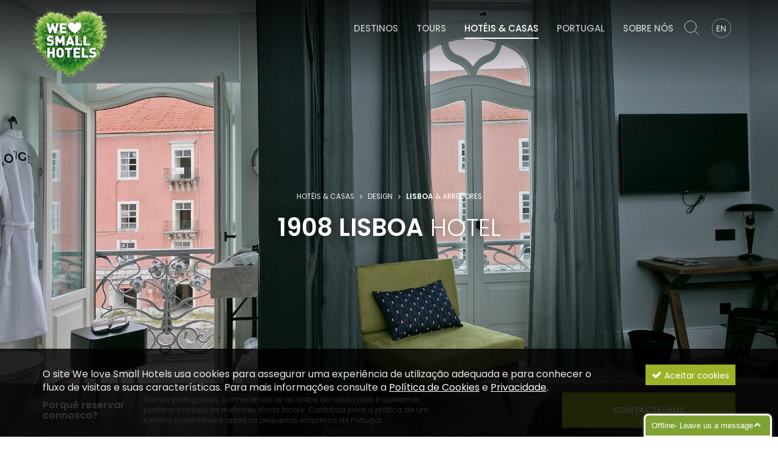

--- FILE ---
content_type: text/html; charset=utf-8
request_url: https://www.welovesmallhotels.com/pt/hoteis-e-casas/design/1908-lisboa-hotel/330/
body_size: 38418
content:
<!DOCTYPE html>
<html xmlns="http://www.w3.org/1999/xhtml" xmlns:og="http://opengraphprotocol.org/schema/" xmlns:fb="http://www.facebook.com/2008/fbml" version="XHTML+RDFa 1.0" xml:lang="pt" isolang="pt-PT">
<head>
    
<meta http-equiv="Content-Type" content="text/html; charset=utf-8" lang="pt-PT">
<title>1908 Lisboa Hotel - Hotéis &amp; Casas - We Love Small Hotels – férias e tours Portugal</title>
<meta http-equiv="title" content="1908 Lisboa Hotel - Hotéis &amp; Casas - We Love Small Hotels – férias e tours Portugal">
<meta name="description" content="Breathe the history of Lisbon">
<meta name="keywords" content="1908 Lisboa Hotel, Hotéis &amp; Casas, férias, Portugal, We Love Small Hotels, hoteis de charme Portugal, tours Portugal, viagens Portugal, viagem portugal, locais autênticos Portugal">
<meta name="copyright" content="Copyright 2017 © We Love Small Hotels. Created by Softway">
<meta name="language" content="PT">
<meta name="viewport" content="width=device-width, initial-scale=1.0, maximum-scale=1, user-scalable=0">
<meta name="format-detection" content="telephone=no">
<meta http-equiv="X-UA-Compatible" content="IE=edge">
<meta name="theme-color" content="#ffffff">
<meta property="og:title" content="1908 Lisboa Hotel - Hotéis &amp; Casas - We Love Small Hotels – férias e tours Portugal">
<meta property="og:site_name" content="We Love Small Hotels – férias e tours Portugal">
<meta property="og:image" content="https://www.welovesmallhotels.com/xms/img/1200x630/7045e/emM9VCZmbHRyW109dXNtJnE9OTA/L08zbS8tME0zWnJTbS95b3NlajdTTW0vZWo3U01tc0FTbU1ySi96UXk1c1hNbTBqWi8tU0Z1T1NaRFNKdVN6dHp0ZGty.jpg">
<meta property="og:image:width" content="1200">
<meta property="og:image:height" content="630">
<meta property="og:url" content="https://www.welovesmallhotels.com/pt/hoteis-e-casas/design/1908-lisboa-hotel/330/">
<meta property="og:type" content="website">
<meta property="og:description" content="Breathe the history of Lisbon">
<link rel="apple-touch-icon" sizes="120x120" href="/apple-touch-icon.png">
<link rel="icon" type="image/png" href="/favicon-32x32.png" sizes="32x32">
<link rel="icon" type="image/png" href="/favicon-16x16.png" sizes="16x16">
<link rel="manifest" href="/manifest.json">
<link rel="mask-icon" href="/safari-pinned-tab.svg" color="#9cb227">
<link rel="shortcut icon" type="image/x-icon" href="/favicon.ico">
<link rel="image_src" href="https://www.welovesmallhotels.com/xms/img/1200x630/7045e/emM9VCZmbHRyW109dXNtJnE9OTA/L08zbS8tME0zWnJTbS95b3NlajdTTW0vZWo3U01tc0FTbU1ySi96UXk1c1hNbTBqWi8tU0Z1T1NaRFNKdVN6dHp0ZGty.jpg">

<!-- Fonts -->

<!--link href="https://fonts.googleapis.com/css?family=Lato:300,400,700,700i|Oswald:300,400,700" rel="stylesheet"-->

<link href="https://fonts.googleapis.com/css?family=Poppins:300,400,500,600,700" rel="stylesheet">

<!-- styles -->
<link rel="stylesheet" href="/assets/css/vendor.css?4a3d1bc696927e76555ce767e2f5c696951e2696fe3b"/>
<link rel="stylesheet" href="/assets/css/main.css?4a3d1bc696927e76555ce767e2f5c696951e2696fe3b"/>


    <!-- Google Tag Manager -->
    <script>(function(w,d,s,l,i){w[l]=w[l]||[];w[l].push({'gtm.start':
                new Date().getTime(),event:'gtm.js'});var f=d.getElementsByTagName(s)[0],
            j=d.createElement(s),dl=l!='dataLayer'?'&l='+l:'';j.async=true;j.src=
            'https://www.googletagmanager.com/gtm.js?id='+i+dl;f.parentNode.insertBefore(j,f);
        })(window,document,'script','dataLayer','GTM-KLJFZN3');</script>
    <!-- End Google Tag Manager -->

</head>

<body>

    <!-- Google Tag Manager (noscript) -->
    <noscript><iframe src="https://www.googletagmanager.com/ns.html?id=GTM-KLJFZN3"
                      height="0" width="0" style="display:none;visibility:hidden"></iframe></noscript>
    <!-- End Google Tag Manager (noscript) -->


<div id="ie-compatibility-notification">
    <div class="ie-notification-container">
                    <strong>Atenção, o seu browser está desactualizado.</strong><br />
            Para ter uma boa experiência de navegação recomendamos que utilize uma versão actualizada do Chrome, Firefox, Safari, Opera ou Internet Explorer.
            </div>
</div><div id="fw-main">
    <!-- Header -->
    <header class="with-photo">


        <div class="fixed-pricebox hidden-xs hidden-ms">
            <div class="price-tag-container">
    <div class="price-tag">
        <div class="container">
            <div class="row no-gutter">

                <div class="col-md-7 col-sm-6 col-ms-6 col-xs-12 hidden-xs">
                    <div class="row no-gutter">
                        <div class="col-md-3"><h5><strong>Porquê reservar connosco?</strong></h5></div>
                        <div class="col-md-9"><h5>Somos portugueses, conhecemos os recantos do nosso país e queremos partilhar consigo as melhores dicas locais. Contribua para a prática de um turismo sustentável e apoie as pequenas empresas de Portugal.</h5></div>
                    </div>
                </div>
                                    <div class="col-md-6 col-sm-6 col-ms-12 col-xs-12 visible-xs">
                        <h5 class="margin-bottom10"><strong>Porquê reservar connosco?</strong>  Somos portugueses, conhecemos os recantos do nosso país e queremos partilhar consigo as melhores dicas locais. Contribua para a prática de um turismo sustentável e apoie as pequenas empresas de Portugal.</h5>
                    </div>
                
                <div class="col-md-2 col-sm-2 col-ms-1 col-xs-5 hidden-xs">
                                    </div>

                <div class="col-md-3 col-sm-4 col-ms-5 col-xs-12">
                                            <a href="#" id="hotelsBookingInformation" class="btn btn-secondary uppercase request-btn" data-item="330-1908 Lisboa Hotel">Contacte-nos</a>
                                                                <a href="https://www.booking.com/hotel/pt/1908-lisboa.pt-pt.html?aid=898876" target="_blank" class="btn booking-link-secondary sw-ga-track">
                            reserve online com booking.com                            <svg xmlns="http://www.w3.org/2000/svg" width="16" height="16" fill="currentColor" viewBox="0 0 16 16">
                                <path fill-rule="evenodd" d="M8.636 3.5a.5.5 0 0 0-.5-.5H1.5A1.5 1.5 0 0 0 0 4.5v10A1.5 1.5 0 0 0 1.5 16h10a1.5 1.5 0 0 0 1.5-1.5V7.864a.5.5 0 0 0-1 0V14.5a.5.5 0 0 1-.5.5h-10a.5.5 0 0 1-.5-.5v-10a.5.5 0 0 1 .5-.5h6.636a.5.5 0 0 0 .5-.5"/>
                                <path fill-rule="evenodd" d="M16 .5a.5.5 0 0 0-.5-.5h-5a.5.5 0 0 0 0 1h3.793L6.146 9.146a.5.5 0 1 0 .708.708L15 1.707V5.5a.5.5 0 0 0 1 0z"/>
                            </svg>
                        </a>
                                    </div>

            </div>
        </div>
    </div>
</div>
        </div>

        
<div class="full-menu visible-xs visible-ms">
    <nav id="menu" class="menu">
        <ul>
            <li class=""><a href="/pt/destinos/">Destinos</a></li>
            <li class=""><a href="/pt/tours/">Tours</a></li>
            <li class="active"><a href="/pt/hoteis-e-casas/">Hotéis & Casas</a></li>
            <li class=""><a href="/pt/portugal/">Portugal</a></li>
            <li class=""><a href="/pt/sobre-nos/">Sobre Nós</a></li>
            <li class="search">
                <form method="GET" action="/pt/pesquisa/" class="form-inline search-sw-ga-track"
      data-sw-ga-category="search"
      data-sw-ga-action="search_navbar"
      data-sw-ga-label=""
>
    <div class="form-group">
        <div class="input-group">
            <input type="text" name="fQ" class="form-control" placeholder="Procurar">
            <div class="input-group-addon"><button type="submit" class="btn-search"></button></div>
        </div>
    </div>
</form>            </li>
            <li class="lang">
                                    <a href="/hotels-and-homes/design/1908-lisboa-hotel/330/">English</a>
                            </li>
        </ul>
    </nav>
</div>

<nav class="navbar-fixed hidden-ms hidden-xs">
    <div class="container">
        <div class="navbar-header">
            <a class="navbar-brand" href="/pt/">
                We Love Small Hotels            </a>
        </div>
        <div id="navbar" class="navbar-collapse collapse">
            <ul class="nav navbar-nav navbar-right">
                <li class=""><a href="/pt/destinos/">Destinos</a></li>
                <li class=""><a href="/pt/tours/">Tours</a></li>
                <li class="active"><a href="/pt/hoteis-e-casas/">Hotéis & Casas</a></li>
                <li class=""><a href="/pt/portugal/">Portugal</a></li>
                <li class=""><a href="/pt/sobre-nos/">Sobre Nós</a></li>
                <li class="search">
                    <form method="GET" action="/pt/pesquisa/" class="form-inline search-sw-ga-track"
      data-sw-ga-category="search"
      data-sw-ga-action="search_navbar"
      data-sw-ga-label=""
>
    <div class="form-group">
        <div class="input-group">
            <input type="text" name="fQ" class="form-control" placeholder="Procurar">
            <div class="input-group-addon"><button type="submit" class="btn-search"></button></div>
        </div>
    </div>
</form>                </li>
                <li class="lang">
                                            <a href="/hotels-and-homes/design/1908-lisboa-hotel/330/">EN</a>
                                    </li>
            </ul>
        </div>
    </div>
</nav>

<nav class="navbar">
    <div class="container">
        <div class="navbar-header">
            <div id="nav-icon" class="navbar-toggle" data-target=".full-menu" aria-expanded="false">
                <span></span>
                <span></span>
                <span></span>
                <span></span>
            </div>
            <a class="navbar-brand" href="/pt/">
                We Love Small Hotels            </a>
        </div>
        <div id="navbar" class="navbar-collapse collapse">
            <ul class="nav navbar-nav navbar-right">
                <li class=""><a href="/pt/destinos/">Destinos</a></li>
                <li class=""><a href="/pt/tours/">Tours</a></li>
                <li class="active"><a href="/pt/hoteis-e-casas/">Hotéis & Casas</a></li>
                <li class=""><a href="/pt/portugal/">Portugal</a></li>
                <li class=""><a href="/pt/sobre-nos/">Sobre Nós</a></li>
                <li class="search hidden-xs hidden-ms">
                    <form method="GET" action="/pt/pesquisa/" class="form-inline search-sw-ga-track"
      data-sw-ga-category="search"
      data-sw-ga-action="search_navbar"
      data-sw-ga-label=""
>
    <div class="form-group">
        <div class="input-group">
            <input type="text" name="fQ" class="form-control" placeholder="Procurar">
            <div class="input-group-addon"><button type="submit" class="btn-search"></button></div>
        </div>
    </div>
</form>                </li>
                <li class="lang">
                                            <a href="/hotels-and-homes/design/1908-lisboa-hotel/330/">EN</a>
                                    </li>
            </ul>
        </div>

        <!--/.nav-collapse -->
    </div>
</nav>
        <div class="header-content header-content-max" id="fit_screan" style="background-image: url('https://www.welovesmallhotels.com/xms/img/1900x/f083c/emM9VDMmZmx0cltdPXVzbSZxPTkw/L08zbS8tME0zWnJTbS95b3NlajdTTW0vZWo3U01tc0FTbU1ySi96UXk1c1hNbTBqWi8tU0Z1T1NaRFNKdVN6dHp0ZGty.jpg');">
            <div class="header-content-container">
                <div class="tracker uppercase">
                    <small>
                        <a href="/pt/hoteis-e-casas/">Hotéis & Casas</a> <i class="fa fa-angle-right"></i>
                        <a href="/pt/hoteis-e-casas/?f_type=322">Design</a> <i class="fa fa-angle-right"></i>
                        <strong>Lisboa</strong> & Arredores                    </small>
                </div>
                <h1><strong>1908 Lisboa</strong> Hotel</h1>

                
            </div>
        </div>

        <div class="detail-header">
            <div class="price-tag-container">
    <div class="price-tag">
        <div class="container">
            <div class="row no-gutter">

                <div class="col-md-7 col-sm-6 col-ms-6 col-xs-12 hidden-xs">
                    <div class="row no-gutter">
                        <div class="col-md-3"><h5><strong>Porquê reservar connosco?</strong></h5></div>
                        <div class="col-md-9"><h5>Somos portugueses, conhecemos os recantos do nosso país e queremos partilhar consigo as melhores dicas locais. Contribua para a prática de um turismo sustentável e apoie as pequenas empresas de Portugal.</h5></div>
                    </div>
                </div>
                                    <div class="col-md-6 col-sm-6 col-ms-12 col-xs-12 visible-xs">
                        <h5 class="margin-bottom10"><strong>Porquê reservar connosco?</strong>  Somos portugueses, conhecemos os recantos do nosso país e queremos partilhar consigo as melhores dicas locais. Contribua para a prática de um turismo sustentável e apoie as pequenas empresas de Portugal.</h5>
                    </div>
                
                <div class="col-md-2 col-sm-2 col-ms-1 col-xs-5 hidden-xs">
                                    </div>

                <div class="col-md-3 col-sm-4 col-ms-5 col-xs-12">
                                            <a href="#" id="hotelsBookingInformation" class="btn btn-secondary uppercase request-btn" data-item="330-1908 Lisboa Hotel">Contacte-nos</a>
                                                                <a href="https://www.booking.com/hotel/pt/1908-lisboa.pt-pt.html?aid=898876" target="_blank" class="btn booking-link-secondary sw-ga-track">
                            reserve online com booking.com                            <svg xmlns="http://www.w3.org/2000/svg" width="16" height="16" fill="currentColor" viewBox="0 0 16 16">
                                <path fill-rule="evenodd" d="M8.636 3.5a.5.5 0 0 0-.5-.5H1.5A1.5 1.5 0 0 0 0 4.5v10A1.5 1.5 0 0 0 1.5 16h10a1.5 1.5 0 0 0 1.5-1.5V7.864a.5.5 0 0 0-1 0V14.5a.5.5 0 0 1-.5.5h-10a.5.5 0 0 1-.5-.5v-10a.5.5 0 0 1 .5-.5h6.636a.5.5 0 0 0 .5-.5"/>
                                <path fill-rule="evenodd" d="M16 .5a.5.5 0 0 0-.5-.5h-5a.5.5 0 0 0 0 1h3.793L6.146 9.146a.5.5 0 1 0 .708.708L15 1.707V5.5a.5.5 0 0 0 1 0z"/>
                            </svg>
                        </a>
                                    </div>

            </div>
        </div>
    </div>
</div>
        </div>

    </header>

    <!-- Content 01 -->
    <section class="xms-text">
        <div class="bar">
            <div class="bar-gutter bar-gutter-top">
                <div class="container">
                    <div class="row">
                        <div class="col-md-12 col-sm-12 col-ms-12">
                            <div class="highlight-text highlight-text-details">
                                                                    <p><p>Respire a história de Lisboa</p></p>
                                                            </div>
                        </div>
                        <div class="col-md-7 col-sm-12 col-ms-12">
                                                            <div class="subtitle subtitle-book uppercase">Era Uma Vez...</div>
                                <p>Localizado no centro de Lisboa, numa zona típica desta capital está o 1908 Lisboa Hotel. Misture-se nas diferentes culturas, na gastronomia e nas cores da cidade. Aqui a comunidade chinesa, indiana e africana transformou este bairro num dos mais multiétnicos da cidade. Maravilhe-se com este imponente edifício, aprecie a sua arquitectura que já lhe mereceu uma das mais altas distinções arquitetónicas. </p>
<p>Apaixone-se por Lisboa, pela sua cultura e gentes. O convite fica feito pelo 1908 Lisboa Hotel onde poderá mergulhar na história e relembrar o passado, ao mesmo tempo que se mistura nos tempos modernos em que nos encontramos. </p>                                                    </div>
                        <div class="col-md-5 col-sm-12 col-ms-12">
                                                            <div class="subtitle subtitle-heart uppercase">Razões para Adorar</div>
                                <ul>
<li>Fica num dos bairros mais “cool” de Lisboa</li>
<li>Um hotel que é também uma galeria de arte</li>
<li>Centro de Lisboa, num bairro que é uma grande viagem multiétnica</li>
</ul>                            
                                                            <div class="tripadvisor">

                                    <div class="hidden-xs hidden-md">
                                        <div id="TA_cdsratingsonlywide861" class="TA_cdsratingsonlywide">
                                            <ul id="e9h3rg9HMrBl" class="TA_links piFw8Cu">
                                                <li id="xjPONEK" class="draWoxxdP">
                                                    <a target="_blank" href="https://www.tripadvisor.pt/https://www.tripadvisor.pt/Hotel_Review-g189158-d12150844-Reviews-1908_Lisboa_Hotel-Lisbon_Lisbon_District_Central_Portugal.html" class="sw-ga-track"><img src="https://www.tripadvisor.pt/img/cdsi/img2/branding/tripadvisor_logo_transp_340x80-18034-2.png" alt="TripAdvisor"/></a>
                                                </li>
                                            </ul>
                                        </div>
                                    </div>

                                    <div class="hidden-ms hidden-sm hidden-lg">
                                        <div id="TA_cdsratingsonlynarrow989" class="TA_cdsratingsonlynarrow">
                                            <ul id="IkTUg7" class="TA_links 08S9nE">
                                                <li id="RzZr1pBtgyRe" class="NNfb7D6d2XF">
                                                    <a target="_blank" href="https://www.tripadvisor.pt/https://www.tripadvisor.pt/Hotel_Review-g189158-d12150844-Reviews-1908_Lisboa_Hotel-Lisbon_Lisbon_District_Central_Portugal.html"><img src="https://www.tripadvisor.pt/img/cdsi/img2/branding/tripadvisor_logo_transp_340x80-18034-2.png" alt="TripAdvisor"/></a>
                                                </li>
                                            </ul>
                                        </div>
                                    </div>

                                                                            <script src="https://www.jscache.com/wejs?wtype=cdsratingsonlywide&amp;uniq=861&amp;locationId=12150844&amp;lang=pt_PT&amp;border=true&amp;display_version=2"></script>
                                        <script src="https://www.jscache.com/wejs?wtype=cdsratingsonlynarrow&amp;uniq=989&amp;locationId=12150844&amp;lang=pt_PT&amp;border=true&amp;display_version=2"></script>
                                    
                                </div>
                            
                        </div>

                    </div>
                </div>
            </div>
        </div>

                    <div class="bar bar-gray">

                <div class="container-fluid">
                    <div class="row no-gutter grid-calculator" id="light-gallery" data-grid-calculator-gallery>

                        
                            <div class="grid-calculator-item" data-grid-col data-src="https://www.welovesmallhotels.com/xms/img/1200x/480fd/emM9VDMmZmx0cltdPXVzbSZxPTkw/L08zbS8tME0zWnJTbS95b3NlajdTTW0vZWo3U01tc0FTbU1ySi96UXk1c1hNbTBqWi9aNzdNS3MxbzF0enRka3I.jpg" data-sub-html="">
                                
                                    <a href="#" class="thumbnail thumbnail-absolute" style="background-image: url('https://www.welovesmallhotels.com/xms/img/600x/02bc0/emM9VDMmZmx0cltdPXVzbSZxPTkw/L08zbS8tME0zWnJTbS95b3NlajdTTW0vZWo3U01tc0FTbU1ySi96UXk1c1hNbTBqWi9aNzdNS3MxbzF0enRka3I.jpg');">
                                                                            </a>
                                                            </div>

                        
                            <div class="grid-calculator-item" data-grid-col data-src="https://www.welovesmallhotels.com/xms/img/1200x/6c851/emM9VDMmZmx0cltdPXVzbSZxPTkw/L08zbS8tME0zWnJTbS95b3NlajdTTW0vZWo3U01tc0FTbU1ySi96UXk1c1hNbTBqWi9aNzdNS3MxNDF0enRka3I.jpg" data-sub-html="">
                                
                                    <a href="#" class="thumbnail thumbnail-absolute" style="background-image: url('https://www.welovesmallhotels.com/xms/img/600x/daacc/emM9VDMmZmx0cltdPXVzbSZxPTkw/L08zbS8tME0zWnJTbS95b3NlajdTTW0vZWo3U01tc0FTbU1ySi96UXk1c1hNbTBqWi9aNzdNS3MxNDF0enRka3I.jpg');">
                                                                            </a>
                                                            </div>

                        
                            <div class="grid-calculator-item" data-grid-col data-src="https://www.welovesmallhotels.com/xms/img/1200x/59f1a/emM9VDMmZmx0cltdPXVzbSZxPTkw/L08zbS8tME0zWnJTbS95b3NlajdTTW0vZWo3U01tc0FTbU1ySi96UXk1c1hNbTBqWi84TUpyalQtajNTbXVNN1NzMXExdHp0ZGty.jpg" data-sub-html="">
                                                                    <a href="#" class="thumbnail thumbnail-lightgalery" style="background-image: url('https://www.welovesmallhotels.com/xms/img/1024x/db540/emM9VDMmZmx0cltdPXVzbSZxPTkw/L08zbS8tME0zWnJTbS95b3NlajdTTW0vZWo3U01tc0FTbU1ySi96UXk1c1hNbTBqWi84TUpyalQtajNTbXVNN1NzMXExdHp0ZGty.jpg');"></a>
                                                            </div>

                        
                            <div class="grid-calculator-item" data-grid-col data-src="https://www.welovesmallhotels.com/xms/img/1200x/256c1/emM9VDMmZmx0cltdPXVzbSZxPTkw/L08zbS8tME0zWnJTbS95b3NlajdTTW0vZWo3U01tc0FTbU1ySi96UXk1c1hNbTBqWi9aNzdNS3MxTDF0enRka3I.jpg" data-sub-html="">
                                                                    <a href="#" class="thumbnail thumbnail-lightgalery" style="background-image: url('https://www.welovesmallhotels.com/xms/img/1024x/2c367/emM9VDMmZmx0cltdPXVzbSZxPTkw/L08zbS8tME0zWnJTbS95b3NlajdTTW0vZWo3U01tc0FTbU1ySi96UXk1c1hNbTBqWi9aNzdNS3MxTDF0enRka3I.jpg');"></a>
                                                            </div>

                        
                            <div class="grid-calculator-item" data-grid-col data-src="https://www.welovesmallhotels.com/xms/img/1200x/17985/emM9VDMmZmx0cltdPXVzbSZxPTkw/L08zbS8tME0zWnJTbS95b3NlajdTTW0vZWo3U01tc0FTbU1ySi96UXk1c1hNbTBqWi8wWkpKU256dHp0ZGty.jpg" data-sub-html="">
                                                                    <a href="#" class="thumbnail thumbnail-lightgalery" style="background-image: url('https://www.welovesmallhotels.com/xms/img/1024x/f0284/emM9VDMmZmx0cltdPXVzbSZxPTkw/L08zbS8tME0zWnJTbS95b3NlajdTTW0vZWo3U01tc0FTbU1ySi96UXk1c1hNbTBqWi8wWkpKU256dHp0ZGty.jpg');"></a>
                                                            </div>

                        
                            <div class="grid-calculator-item" data-grid-col data-src="https://www.welovesmallhotels.com/xms/img/1200x/1f833/emM9VDMmZmx0cltdPXVzbSZxPTkw/L08zbS8tME0zWnJTbS95b3NlajdTTW0vZWo3U01tc0FTbU1ySi96UXk1c1hNbTBqWi84TUpyalQtajNTbXVNN1NzMW8xdHp0ZGty.jpg" data-sub-html="">
                                                                    <a href="#" class="thumbnail thumbnail-lightgalery" style="background-image: url('https://www.welovesmallhotels.com/xms/img/1024x/4e6fc/emM9VDMmZmx0cltdPXVzbSZxPTkw/L08zbS8tME0zWnJTbS95b3NlajdTTW0vZWo3U01tc0FTbU1ySi96UXk1c1hNbTBqWi84TUpyalQtajNTbXVNN1NzMW8xdHp0ZGty.jpg');"></a>
                                                            </div>

                        
                            <div class="grid-calculator-item" data-grid-col data-src="https://www.welovesmallhotels.com/xms/img/1200x/723d2/emM9VDMmZmx0cltdPXVzbSZxPTkw/L08zbS8tME0zWnJTbS95b3NlajdTTW0vZWo3U01tc0FTbU1ySi96UXk1c1hNbTBqWi9SajdTRnpReTVGTW0walpzMXpMMXR6dGRrcg.jpg" data-sub-html="">
                                                                    <a href="#" class="thumbnail thumbnail-lightgalery" style="background-image: url('https://www.welovesmallhotels.com/xms/img/1024x/1a614/emM9VDMmZmx0cltdPXVzbSZxPTkw/L08zbS8tME0zWnJTbS95b3NlajdTTW0vZWo3U01tc0FTbU1ySi96UXk1c1hNbTBqWi9SajdTRnpReTVGTW0walpzMXpMMXR6dGRrcg.jpg');"></a>
                                                            </div>

                        
                            <div class="grid-calculator-item" data-grid-col data-src="https://www.welovesmallhotels.com/xms/img/1200x/bed67/emM9VDMmZmx0cltdPXVzbSZxPTkw/L08zbS8tME0zWnJTbS95b3NlajdTTW0vZWo3U01tc0FTbU1ySi96UXk1c1hNbTBqWi9SajdTRnpReTVGTW0walpzMTR6MXR6dGRrcg.jpg" data-sub-html="">
                                                                    <a href="#" class="thumbnail thumbnail-lightgalery" style="background-image: url('https://www.welovesmallhotels.com/xms/img/1024x/cb5a9/emM9VDMmZmx0cltdPXVzbSZxPTkw/L08zbS8tME0zWnJTbS95b3NlajdTTW0vZWo3U01tc0FTbU1ySi96UXk1c1hNbTBqWi9SajdTRnpReTVGTW0walpzMTR6MXR6dGRrcg.jpg');"></a>
                                                            </div>

                        
                            <div class="grid-calculator-item" data-grid-col data-src="https://www.welovesmallhotels.com/xms/img/1200x/d56a3/emM9VDMmZmx0cltdPXVzbSZxPTkw/L08zbS8tME0zWnJTbS95b3NlajdTTW0vZWo3U01tc0FTbU1ySi96UXk1c1hNbTBqWi9qdW5zbmpqM210enRka3I.jpg" data-sub-html="">
                                                                    <a href="#" class="thumbnail thumbnail-lightgalery" style="background-image: url('https://www.welovesmallhotels.com/xms/img/1024x/fdf37/emM9VDMmZmx0cltdPXVzbSZxPTkw/L08zbS8tME0zWnJTbS95b3NlajdTTW0vZWo3U01tc0FTbU1ySi96UXk1c1hNbTBqWi9qdW5zbmpqM210enRka3I.jpg');"></a>
                                                            </div>

                        
                            <div class="grid-calculator-item" data-grid-col data-src="https://www.welovesmallhotels.com/xms/img/1200x/d160a/emM9VDMmZmx0cltdPXVzbSZxPTkw/L08zbS8tME0zWnJTbS95b3NlajdTTW0vZWo3U01tc0FTbU1ySi96UXk1c1hNbTBqWi9SajdTRnpReTVGTW0walpzMW8xdHp0ZGty.jpg" data-sub-html="">
                                                                    <a href="#" class="thumbnail thumbnail-lightgalery" style="background-image: url('https://www.welovesmallhotels.com/xms/img/1024x/c72ae/emM9VDMmZmx0cltdPXVzbSZxPTkw/L08zbS8tME0zWnJTbS95b3NlajdTTW0vZWo3U01tc0FTbU1ySi96UXk1c1hNbTBqWi9SajdTRnpReTVGTW0walpzMW8xdHp0ZGty.jpg');"></a>
                                                            </div>

                        
                            <div class="grid-calculator-item" data-grid-col data-src="https://www.welovesmallhotels.com/xms/img/1200x/69d21/emM9VDMmZmx0cltdPXVzbSZxPTkw/L08zbS8tME0zWnJTbS95b3NlajdTTW0vZWo3U01tc0FTbU1ySi96UXk1c1hNbTBqWi9UWjNNRmNuamozbXMxbzF0enRka3I.jpg" data-sub-html="">
                                                                    <a href="#" class="thumbnail thumbnail-lightgalery" style="background-image: url('https://www.welovesmallhotels.com/xms/img/1024x/3727a/emM9VDMmZmx0cltdPXVzbSZxPTkw/L08zbS8tME0zWnJTbS95b3NlajdTTW0vZWo3U01tc0FTbU1ySi96UXk1c1hNbTBqWi9UWjNNRmNuamozbXMxbzF0enRka3I.jpg');"></a>
                                                            </div>

                        
                            <div class="grid-calculator-item" data-grid-col data-src="https://www.welovesmallhotels.com/xms/img/1200x/ec361/emM9VDMmZmx0cltdPXVzbSZxPTkw/L08zbS8tME0zWnJTbS95b3NlajdTTW0vZWo3U01tc0FTbU1ySi96UXk1c1hNbTBqWi9SajdTRnpReTVGTW0walpzMTYxdHp0ZGty.jpg" data-sub-html="">
                                                                    <a href="#" class="thumbnail thumbnail-lightgalery" style="background-image: url('https://www.welovesmallhotels.com/xms/img/1024x/9f74d/emM9VDMmZmx0cltdPXVzbSZxPTkw/L08zbS8tME0zWnJTbS95b3NlajdTTW0vZWo3U01tc0FTbU1ySi96UXk1c1hNbTBqWi9SajdTRnpReTVGTW0walpzMTYxdHp0ZGty.jpg');"></a>
                                                            </div>

                        
                            <div class="grid-calculator-item" data-grid-col data-src="https://www.welovesmallhotels.com/xms/img/1200x/e934a/emM9VDMmZmx0cltdPXVzbSZxPTkw/L08zbS8tME0zWnJTbS95b3NlajdTTW0vZWo3U01tc0FTbU1ySi96UXk1c1hNbTBqWi9SajdTRnpReTVGTW0walpzMXExdHp0ZGty.jpg" data-sub-html="">
                                                                    <a href="#" class="thumbnail thumbnail-lightgalery" style="background-image: url('https://www.welovesmallhotels.com/xms/img/1024x/87955/emM9VDMmZmx0cltdPXVzbSZxPTkw/L08zbS8tME0zWnJTbS95b3NlajdTTW0vZWo3U01tc0FTbU1ySi96UXk1c1hNbTBqWi9SajdTRnpReTVGTW0walpzMXExdHp0ZGty.jpg');"></a>
                                                            </div>

                        
                            <div class="grid-calculator-item" data-grid-col data-src="https://www.welovesmallhotels.com/xms/img/1200x/65cba/emM9VDMmZmx0cltdPXVzbSZxPTkw/L08zbS8tME0zWnJTbS95b3NlajdTTW0vZWo3U01tc0FTbU1ySi96UXk1c1hNbTBqWi84TUpyalQtajNTbXVNN1NzMVYxdHp0ZGty.jpg" data-sub-html="">
                                                                    <a href="#" class="thumbnail thumbnail-lightgalery" style="background-image: url('https://www.welovesmallhotels.com/xms/img/1024x/86bb7/emM9VDMmZmx0cltdPXVzbSZxPTkw/L08zbS8tME0zWnJTbS95b3NlajdTTW0vZWo3U01tc0FTbU1ySi96UXk1c1hNbTBqWi84TUpyalQtajNTbXVNN1NzMVYxdHp0ZGty.jpg');"></a>
                                                            </div>

                        
                    </div>
                </div>

            </div>
        
    </section>

            <!-- important information -->
        <section class="xms-text">
            <div class="bar">
                <div class="bar-gutter bar-gutter-top">
                    <div class="container">
                        <div class="row">
                            <div class="col-md-6 col-sm-6 col-ms-12">
                                <h2 class="font-size30 uppercase">Informação <strong>Importante</strong></h2>
                            </div>
                            <div class="col-md-12 col-sm-12 col-ms-12">
                                <div class="panel-group" id="accordion" role="tablist" aria-multiselectable="true">
                                                                            <div class="panel panel-default panel-simple">
                                            <div class="panel-heading" role="tab" id="heading-1">
                                                <a role="button" data-toggle="collapse" data-parent="#accordion" href="#collapse-1" aria-expanded="false" aria-controls="collapse-1" class="collapsed scroll-self">
                                                    <h4 class="panel-title">
                                                        <div class="row no-gutter">
                                                            <div class="col-md-12">
                                                                <h5 class="margin0"><strong>Instalações</strong></h5>
                                                            </div>
                                                        </div>
                                                    </h4>
                                                </a>
                                            </div>
                                            <div id="collapse-1" class="panel-collapse collapse" role="tabpanel" aria-labelledby="heading-1">
                                                <div class="panel-body">
                                                    <div class="xms-text">
                                                        <div class="row">
                                                            <div class="col-md-12">
                                                                <ul>
<li>36 quartos</li>
<li>Restaurante “Infame”</li>
<li>Decoração de Bordalo Pinheiro</li>
<li>Wi-Fi gratuito</li>
</ul>                                                            </div>
                                                        </div>
                                                    </div>
                                                </div>
                                            </div>
                                        </div>
                                                                            <div class="panel panel-default panel-simple">
                                            <div class="panel-heading" role="tab" id="heading-3">
                                                <a role="button" data-toggle="collapse" data-parent="#accordion" href="#collapse-3" aria-expanded="false" aria-controls="collapse-3" class="collapsed scroll-self">
                                                    <h4 class="panel-title">
                                                        <div class="row no-gutter">
                                                            <div class="col-md-12">
                                                                <h5 class="margin0"><strong>Dicas dos Locais</strong></h5>
                                                            </div>
                                                        </div>
                                                    </h4>
                                                </a>
                                            </div>
                                            <div id="collapse-3" class="panel-collapse collapse" role="tabpanel" aria-labelledby="heading-3">
                                                <div class="panel-body">
                                                    <div class="xms-text">
                                                        <div class="row">
                                                            <div class="col-md-12">
                                                                <p>Prove o melhor marisco da cidade na Cervejaria Ramiro, mesmo ao lado do hotel. Vagueie pelas ruas de Lisboa, visite as lojas históricas, descubra os monumentos e os espaços “trendy” da cidade. Apanhe o eléctrico e sinta-se parte da cidade.</p>                                                            </div>
                                                        </div>
                                                    </div>
                                                </div>
                                            </div>
                                        </div>
                                                                            <div class="panel panel-default panel-simple">
                                            <div class="panel-heading" role="tab" id="heading-4">
                                                <a role="button" data-toggle="collapse" data-parent="#accordion" href="#collapse-4" aria-expanded="false" aria-controls="collapse-4" class="collapsed scroll-self">
                                                    <h4 class="panel-title">
                                                        <div class="row no-gutter">
                                                            <div class="col-md-12">
                                                                <h5 class="margin0"><strong>Como Chegar</strong></h5>
                                                            </div>
                                                        </div>
                                                    </h4>
                                                </a>
                                            </div>
                                            <div id="collapse-4" class="panel-collapse collapse" role="tabpanel" aria-labelledby="heading-4">
                                                <div class="panel-body">
                                                    <div class="xms-text">
                                                        <div class="row">
                                                            <div class="col-md-12">
                                                                <p>Do aeroporto de Lisboa siga em frente na Alameda das Comunidades Portuguesas, direção Norte. Vire à esquerda e siga pela Avenida Almirante Gago Coutinho e na rotunda, siga pela 4.ª saída para Avenida Almirante Reis. Entre na Rua dos Anjos e Rua Andrade e vá em direção ao Largo do Intendente Pina Manique.</p><a href="https://maps.google.com/?q=38.720462,-9.135436" class="btn btn-primary" target="_blank">Obter direções</a>                                                            </div>
                                                        </div>
                                                    </div>
                                                </div>
                                            </div>
                                        </div>
                                                                            <div class="panel panel-default panel-simple">
                                            <div class="panel-heading" role="tab" id="heading-5">
                                                <a role="button" data-toggle="collapse" data-parent="#accordion" href="#collapse-5" aria-expanded="false" aria-controls="collapse-5" class="collapsed scroll-self">
                                                    <h4 class="panel-title">
                                                        <div class="row no-gutter">
                                                            <div class="col-md-12">
                                                                <h5 class="margin0"><strong>Info & Reservas</strong></h5>
                                                            </div>
                                                        </div>
                                                    </h4>
                                                </a>
                                            </div>
                                            <div id="collapse-5" class="panel-collapse collapse" role="tabpanel" aria-labelledby="heading-5">
                                                <div class="panel-body">
                                                    <div class="xms-text">
                                                        <div class="row">
                                                            <div class="col-md-12">
                                                                <p><strong>Check-in</strong> a partir das 14h e <strong>check-out</strong> entre as 07.30h e as 12h</p>
<p><strong>Reservas e Cancelamento: </strong>Não existem cancelamentos.</p>                                                            </div>
                                                        </div>
                                                    </div>
                                                </div>
                                            </div>
                                        </div>
                                                                    </div>
                            </div>
                        </div>
                    </div>
                </div>
            </div>
        </section>
    
    <!-- Tours Search -->
    <section>
    <div class="bar bar-gray">
        <div class="margin-bottom20 text-center">
            <a href="/pt/tours/" class="btn btn-link margin-top20">Ver todos os Tours</a>
        </div>
        <div class="container-fluid">
            <div class="row no-gutter grid-calculator visible-lg visible-md" data-grid-calculator-others>

                                    <div class="grid-calculator-item" data-grid-col>
                        <a href="/pt/tours/yoga-retiros/4-dias-de-retiro-de-yoga-surf-e-sup-not-so-serious-praia-de-santa-cruz-perto-de-lisboa/723/" class="thumbnail thumbnail-absolute" style="background-image: url('https://www.welovesmallhotels.com/xms/img/500x/de26f/emM9VDMmZmx0cltdPXVzbSZxPTkw/L08zbS8tME0zWnJTbS95NHNianVubS9hdW5UTUpyLzZzQVpjbXNIanJac2F1blRzYTJOc2xTN25TWjcvZ2paUnNhdW5Uc1VGWm1tdFdOUA.JPG');">
                            <div class="caption">
                                <p>Lisboa</p>
                                <h4>4 dias de <strong>Retiro de Yoga, Surf e SUP</strong> "not so serious" – Praia de Santa Cruz, perto de Lisboa</h4>
                                                                    <p class="margin-top10 fw-medium">desde 990€</p>
                                                            </div>
                            <div class="cta-hover">Mais Informação</div>
                        </a>
                    </div>
                                    <div class="grid-calculator-item" data-grid-col>
                        <a href="/pt/tours/gastronomia/lisbon-family-vineyards-wine-experience/678/" class="thumbnail thumbnail-absolute" style="background-image: url('https://www.welovesmallhotels.com/xms/img/500x/5470f/emM9VDMmZmx0cltdPXVzbSZxPTkw/L08zbS8tME0zWnJTbS9VUmpLWmtaRlJac2ZNSi1NM1ptNHl6cTE0enR6dGRrcg.jpg');">
                            <div class="caption">
                                <p>Lisboa</p>
                                <h4><strong>Lisbon Family Vineyards</strong> Wine Experience</h4>
                                                                    <p class="margin-top10 fw-medium">desde 1,990€</p>
                                                            </div>
                            <div class="cta-hover">Mais Informação</div>
                        </a>
                    </div>
                                    <div class="grid-calculator-item" data-grid-col>
                        <a href="/pt/tours/tours-1-dia/historia-de-portugal-em-120-minutos-num-passeio-a-pe-por-lisboa/672/" class="thumbnail thumbnail-absolute" style="background-image: url('https://www.welovesmallhotels.com/xms/img/500x/60f42/emM9VDMmZmx0cltdPXVzbSZxPTkw/L08zbS8tME0zWnJTbS95enNBU203TUpaN01qSm0vWE1tMGpac1NzaG5uUy1qblNtL1paY3VtUjFydWs3WjFGZFJVd1plSENXNTF1Sm1rRlptUnN6dHp0ZGty.jpg');">
                            <div class="caption">
                                <p>Lisboa</p>
                                <h4>História de Portugal em 120 minutos num passeio a pé por Lisboa</h4>
                                                            </div>
                            <div class="cta-hover">Mais Informação</div>
                        </a>
                    </div>
                                    <div class="grid-calculator-item" data-grid-col>
                        <a href="/pt/tours/tours-de-patrimonio/uma-carta-de-amor-a-lisboa-do-poeta-fernando-pessoa/471/" class="thumbnail thumbnail-absolute" style="background-image: url('https://www.welovesmallhotels.com/xms/img/500x/ba864/emM9VDMmZmx0cltdPXVzbSZxPTkw/L08zbS8tME0zWnJTbS95b3NlajdTTW0vVVptWm1zS2ozc2VNbTdqbk1aL2FaSjdNWnJqc2hGVFozWi9mTVNZc1RuajNzYVpKN01acmpzYXVNN1N0enRka3I.jpg');">
                            <div class="caption">
                                <p>Lisboa</p>
                                <h4>Uma <strong>carta de amor a Lisboa</strong> do poeta Fernando Pessoa</h4>
                                                                    <p class="margin-top10 fw-medium">desde 450€</p>
                                                            </div>
                            <div class="cta-hover">Mais Informação</div>
                        </a>
                    </div>
                
            </div>
        </div>
    </div>
</section>

    <!-- hotels Search -->
    <section>
    <div class="bar">
        <div class="margin-bottom20 text-center">
            <a href="/pt/hoteis-e-casas/?f_destination=30" class="btn btn-link margin-top20">Ver outros hotéis na área</a>
        </div>
        <div class="container-fluid">
            <div class="row no-gutter grid-calculator visible-lg visible-md" data-grid-calculator-others>

                                    <div class="grid-calculator-item" data-grid-col>
                        <a href="/pt/hoteis-e-casas/charme/artsy-cascais/768/" class="thumbnail thumbnail-absolute" style="background-image: url('https://www.welovesmallhotels.com/xms/img/650x/0e709/emM9VDMmZmx0cltdPXVzbSZxPTkw/L08zbS8tME0zWnJTbS95b3NlajdTTW0vZWo3U01tc0FTbU1ySi9objdtY3NVWm1LWk1tL2huN21jc2xqalQ3amtzTmpqRnNmTVNZdHp0ZGty.jpg');">
                            <div class="caption">
                                <p>Charme</p>
                                <h4>Artsy Cascais</h4>
                            </div>
                            <div class="cta-hover">Mais Informação</div>
                        </a>
                    </div>
                                    <div class="grid-calculator-item" data-grid-col>
                        <a href="/pt/hoteis-e-casas/design/the-lumiares-hotel-spa-lisbon/475/" class="thumbnail thumbnail-absolute" style="background-image: url('https://www.welovesmallhotels.com/xms/img/650x/0df6e/emM9VDMmZmx0cltdPXVzbSZxPTkw/L08zbS8tME0zWnJTbS95b3NlajdTTW0vZWo3U01tc0FTbU1ySi9iUlNzWHUzTVpuU20vLWp1MEZTbmpqMzFGdTNNWm5TbTFGTW0wakp0enRka3I.jpg');">
                            <div class="caption">
                                <p>Design</p>
                                <h4>The Lumiares Hotel & SPA Lisbon</h4>
                            </div>
                            <div class="cta-hover">Mais Informação</div>
                        </a>
                    </div>
                                    <div class="grid-calculator-item" data-grid-col>
                        <a href="/pt/hoteis-e-casas/praia/hotel-surfers-lodge-peniche/254/" class="thumbnail thumbnail-absolute" style="background-image: url('https://www.welovesmallhotels.com/xms/img/650x/5e227/emM9VDMmZmx0cltdPXVzbSZxPTkw/L08zbS8tME0zWnJTbS95b3NlajdTTW0vZWo3U01tcy1Tc05uWk1aL2F1blRTbm1zWGotclNzTlNKTUtSUy85U1o3RlNtc211TTdTdHp0ZGty.jpg');">
                            <div class="caption">
                                <p>Praia</p>
                                <h4>Hotel Surfers Lodge Peniche</h4>
                            </div>
                            <div class="cta-hover">Mais Informação</div>
                        </a>
                    </div>
                                    <div class="grid-calculator-item" data-grid-col>
                        <a href="/pt/hoteis-e-casas/casas-de-familia/residentas-aurea/476/" class="thumbnail thumbnail-absolute" style="background-image: url('https://www.welovesmallhotels.com/xms/img/650x/93d6d/emM9VDMmZmx0cltdPXVzbSZxPTkw/L08zbS8tME0zWnJTbS95b3NlajdTTW0veFozTUZjc2VqM1NtL2xTbU0tU0o3Wm1zaHVuU1ovblNtTS1TSjdabXNadW5TWnMtanUwRlNzbmpqM3R6dGRrcg.jpg');">
                            <div class="caption">
                                <p>Casas de Família</p>
                                <h4>Residentas Áurea</h4>
                            </div>
                            <div class="cta-hover">Mais Informação</div>
                        </a>
                    </div>
                
            </div>
        </div>
    </div>
</section>

    <!-- Blog -->
    
    <footer>
    <div class="footer-top">
        <div class="container">
            <div class="row no-gutter">

                                    <div class="col-md-3 col-sm-5 hidden-ms hidden-xs">
                        <div class="footer-menu">
                            <h4>Destinos</h4>
                            <ul>
                                                                    <li><a href="/pt/destinos/arquipelago-dos-acores/324/">Arquipélago dos Açores</a></li>
                                                                    <li><a href="/pt/destinos/ilha-da-madeira/583/">Ilha da Madeira</a></li>
                                                                    <li><a href="/pt/destinos/norte-vale-do-douro/42/">Norte & Vale do Douro</a></li>
                                                                    <li><a href="/pt/destinos/minho-autentico/654/">Minho Autêntico</a></li>
                                                                    <li><a href="/pt/destinos/centro-de-portugal/45/">Centro de Portugal</a></li>
                                                                    <li><a href="/pt/destinos/lisboa-arredores/30/">Lisboa & Arredores</a></li>
                                                                    <li><a href="/pt/destinos/o-unico-alentejo-interior/46/">O único Alentejo Interior</a></li>
                                                                    <li><a href="/pt/destinos/a-selvagem-costa-sudoeste/48/">A selvagem Costa Sudoeste</a></li>
                                                                    <li><a href="/pt/destinos/o-algarve-secreto/50/">O Algarve secreto</a></li>
                                                            </ul>
                        </div>
                    </div>
                
                                    <div class="col-md-2 col-sm-4 hidden-ms hidden-xs">
                        <div class="footer-menu">
                            <h4 class="uppercase">Tours</h4>
                            <ul>
                                                                    <li><a href="/pt/tours/espreite-os-tours/282/">Espreite os tours</a></li>
                                                                    <li><a href="/pt/tours/tours-de-bicicletas/52/">Tours de Bicicletas</a></li>
                                                                    <li><a href="/pt/tours/caminho-de-santiago/707/">Caminho de Santiago</a></li>
                                                                    <li><a href="/pt/tours/tours-1-dia/418/">Tours 1 dia</a></li>
                                                                    <li><a href="/pt/tours/tours-ecologicos/507/">Tours Ecológicos</a></li>
                                                                    <li><a href="/pt/tours/tours-em-familia/57/">Tours em Família</a></li>
                                                                    <li><a href="/pt/tours/gastronomia/55/">Gastronomia</a></li>
                                                                    <li><a href="/pt/tours/tours-de-patrimonio/437/">Tours de Património</a></li>
                                                                    <li><a href="/pt/tours/tours-multi-actividades/645/">Tours Multi-Actividades</a></li>
                                                                    <li><a href="/pt/tours/ecopistas/397/">Ecopistas</a></li>
                                                                    <li><a href="/pt/tours/romance/56/">Romance</a></li>
                                                                    <li><a href="/pt/tours/corrida/398/">Corrida</a></li>
                                                                    <li><a href="/pt/tours/tours-de-surf/53/">Tours de Surf</a></li>
                                                                    <li><a href="/pt/tours/patrimonio-da-unesco/287/">Património da UNESCO</a></li>
                                                                    <li><a href="/pt/tours/tours-de-caminhadas/24/">Tours de Caminhadas</a></li>
                                                                    <li><a href="/pt/tours/yoga-retiros/267/">Yoga & Retiros</a></li>
                                                            </ul>
                        </div>
                    </div>
                
                <div class="col-md-2 col-sm-3">
                    <div class="footer-other-menu">
                        <ul>
                            <li class="visible-ms visible-xs "><a href="/pt/destinos/">Destinos</a></li>
                            <li class="visible-ms visible-xs "><a href="/pt/tours/">Tours</a></li>
                            <li class=""><a href="/pt/sobre-nos/">Sobre Nós</a></li>
                            <li class=""><a href="/pt/mapa-tours/">Mapa</a></li>
                            <li class=""><a href="/pt/portugal/">Sobre Portugal</a></li>
                            <li class=""><a href="/pt/blog/">Blog</a></li>
                            <li class=""><a href="/pt/media/">Media</a></li>
                            <li><a href="#" data-toggle="modal" data-target="#modal-form-group-travel">Viagens de Grupo</a></li>
                            <li><a href="#" data-toggle="modal" data-target="#modal-form-lgbtq-travel">Viagens LGBTQ</a></li>
                            <li><a href="#" data-toggle="modal" data-target="#modal-form-tailor-made-travel">Viagens à Medida</a></li>
                            <li class="btn-contact-us"><a href="/pt/contacte-nos/">Contacte-nos</a></li>
                        </ul>
                    </div>
                </div>

                <div class="col-md-5 col-sm-12">
                    <div class="footer-right">
                        <div class="row no-gutter">
                            <div class="col-md-12 col-sm-5 col-ms-6">
                                <div class="footer-subscription">
                                    <a href="javascript:void(0);" class="btn btn-primary" data-toggle="modal" data-target="#newsletter-modal" >Newsletter</a>
                                </div>
                            </div>
                            <div class="col-md-12 col-sm-7 col-ms-6">
                                <div class="footer-text">
                                    <h4 class="uppercase">WE LOVE SMALL HOTELS</h4>
                                    <p>Hotéis de Charme, Turismos Rurais e Tours Autênticos. <br />
Uma viagem única por Portugal.</p>
                                </div>
                                <span class="footer-brand" style="background-image: url('https://www.welovesmallhotels.com/xms/img/250x/a04c7/Zmx0cltdPXBuZyZxPTkw/L08zbS8tME0zWnJTbS95THN4amo3U24vMG5aSi10enRrSnI.png');"></span>
                            </div>
                        </div>
                    </div>
                </div>

            </div>
        </div>
    </div>
    <div class="footer-center">
        <div class="container">
            <div class="row no-gutter">
                <div class="col-sm-3">
                    <div class="license">
                        Licensed by:<br/>
                        <strong>Turismo de Portugal</strong><br/>
                        <strong>RNAVT Nº 4295</strong>
                    </div>
                </div>

                <div class="col-sm-9">
                    <ul class="partners">
                        <li><img src="/images/logos_footer/Bw/logo_quercus.jpg" alt="Quercus" /></li>
                        <li><img src="/images/logos_footer/Bw/logo_sw.jpg" alt="Rota Vicentina - Two Steps to freedom - SW Portugal" /></li>
                        <li><img src="/images/logos_footer/Bw/logo_on2.jpg" alt="ON.2 O - Novo Norte - Programa Operacional Regional do Norte" /></li>
                        <li><img src="/images/logos_footer/Bw/logo_qren.jpg" alt="QREN - Quadro de Referência Estratégico Nacional" /></li>
                        <li><img src="/images/logos_footer/Bw/logo_ue.jpg" alt="União Europeia - Fundo Europeu de Desenvolvimento Regional" /></li>
                        <li><a href="https://www.livroreclamacoes.pt/inicio" class="livro-reclamacoes" target="_blank"><img src="/images/logos_footer/livro_reclamacoes.png"></a></li>
                    </ul>
                </div>
            </div>
        </div>
    </div>
    <div class="footer-bottom">
        <div class="container">
            <div class="row small-gutter">
                <div class="col-md-6 col-sm-12">
                    <div class="logo-footer hidden-sm hidden-ms hidden-xs">
                        <svg xmlns="http://www.w3.org/2000/svg" xmlns:xlink="http://www.w3.org/1999/xlink" width="100%" height="100%" viewBox="0 0 62 44" version="1.1" xml:space="preserve" style="fill-rule:evenodd;clip-rule:evenodd;stroke-linejoin:round;stroke-miterlimit:1.41421;">
                            <g>
                                <path d="M12.626,14.2l-2.419,0l-1.945,-5.938l-1.946,5.938l-2.402,0l-3.315,-12.045l3.095,0l1.574,6.361l1.945,-6.361l2.097,0l1.946,6.361l1.574,-6.361l3.095,0l-3.299,12.045Z" style="fill-rule:nonzero;"></path>
                                <path d="M16.992,14.2l0,-12.045l8.188,0l0,2.639l-5.228,0l0,2.013l4.467,0l0,2.639l-4.467,0l0,2.115l5.228,0l0,2.639l-8.188,0Z" style="fill-rule:nonzero;"></path>
                                <path d="M5.251,28.903c-1.844,0 -3.35,-0.338 -4.568,-1.59l1.895,-1.894c0.626,0.626 1.725,0.845 2.69,0.845c1.167,0 1.725,-0.389 1.725,-1.082c0,-0.288 -0.068,-0.525 -0.237,-0.711c-0.152,-0.152 -0.406,-0.271 -0.795,-0.321l-1.455,-0.203c-1.066,-0.153 -1.878,-0.507 -2.419,-1.066c-0.558,-0.575 -0.829,-1.387 -0.829,-2.419c0,-2.199 1.658,-3.807 4.399,-3.807c1.725,0 3.028,0.407 4.059,1.439l-1.86,1.861c-0.761,-0.762 -1.759,-0.711 -2.284,-0.711c-1.032,0 -1.455,0.592 -1.455,1.117c0,0.152 0.051,0.372 0.237,0.558c0.152,0.152 0.406,0.304 0.829,0.355l1.455,0.203c1.082,0.152 1.861,0.491 2.368,0.998c0.643,0.626 0.897,1.523 0.897,2.639c0,2.453 -2.115,3.789 -4.652,3.789" style="fill-rule:nonzero;"></path>
                                <path d="M19.969,28.802l0,-5.769l-1.708,2.978l-1.895,0l-1.709,-2.978l0,5.769l-2.96,0l0,-12.045l2.909,0l2.707,5.312l2.707,-5.312l2.91,0l0,12.045l-2.961,0Z" style="fill-rule:nonzero;"></path>
                                <path d="M31.947,28.802l-0.558,-1.793l-3.705,0l-0.592,1.793l-3.096,0l4.382,-12.045l2.283,0l4.382,12.045l-3.096,0Zm-2.351,-7.477l-1.083,3.214l2.098,0l-1.015,-3.214Z" style="fill-rule:nonzero;"></path>
                                <path d="M36.109,28.802l0,-12.045l2.961,0l0,9.406l5.058,0l0,2.639l-8.019,0Z" style="fill-rule:nonzero;"></path>
                                <path d="M45.702,28.802l0,-12.045l2.961,0l0,9.406l5.058,0l0,2.639l-8.019,0Z" style="fill-rule:nonzero;"></path>
                                <path d="M7.923,43.257l0,-4.771l-3.146,0l0,4.771l-2.96,0l0,-12.045l2.96,0l0,4.635l3.146,0l0,-4.635l2.961,0l0,12.045l-2.961,0Z" style="fill-rule:nonzero;"></path>
                                <path d="M20.73,42.005c-0.879,0.879 -1.895,1.353 -3.366,1.353c-1.472,0 -2.487,-0.474 -3.366,-1.353c-1.269,-1.269 -1.219,-2.96 -1.219,-4.771c0,-1.81 -0.05,-3.501 1.219,-4.77c0.879,-0.88 1.894,-1.354 3.366,-1.354c1.471,0 2.487,0.474 3.366,1.354c1.269,1.269 1.218,2.96 1.218,4.77c0,1.811 0.051,3.502 -1.218,4.771m-2.182,-7.731c-0.22,-0.288 -0.643,-0.524 -1.184,-0.524c-0.542,0 -0.964,0.236 -1.184,0.524c-0.271,0.355 -0.44,0.761 -0.44,2.96c0,2.2 0.169,2.589 0.44,2.944c0.22,0.288 0.642,0.541 1.184,0.541c0.541,0 0.964,-0.253 1.184,-0.541c0.27,-0.355 0.44,-0.744 0.44,-2.944c0,-2.199 -0.17,-2.605 -0.44,-2.96" style="fill-rule:nonzero;"></path>
                                <path d="M29.054,33.851l0,9.406l-2.96,0l0,-9.406l-2.961,0l0,-2.639l8.882,0l0,2.639l-2.961,0Z" style="fill-rule:nonzero;"></path>
                                <path d="M33.589,43.257l0,-12.045l8.187,0l0,2.639l-5.227,0l0,2.013l4.466,0l0,2.639l-4.466,0l0,2.115l5.227,0l0,2.639l-8.187,0Z" style="fill-rule:nonzero;"></path>
                                <path d="M43.723,43.257l0,-12.045l2.96,0l0,9.406l5.058,0l0,2.639l-8.018,0Z" style="fill-rule:nonzero;"></path>
                                <path d="M56.749,43.358c-1.844,0 -3.35,-0.338 -4.568,-1.59l1.895,-1.895c0.626,0.626 1.726,0.846 2.69,0.846c1.167,0 1.726,-0.389 1.726,-1.082c0,-0.288 -0.068,-0.525 -0.238,-0.711c-0.151,-0.152 -0.405,-0.271 -0.794,-0.322l-1.455,-0.202c-1.066,-0.153 -1.878,-0.508 -2.419,-1.066c-0.559,-0.575 -0.829,-1.387 -0.829,-2.419c0,-2.2 1.658,-3.807 4.398,-3.807c1.726,0 3.028,0.406 4.06,1.439l-1.861,1.86c-0.761,-0.761 -1.759,-0.71 -2.283,-0.71c-1.032,0 -1.455,0.592 -1.455,1.116c0,0.153 0.05,0.372 0.236,0.558c0.153,0.153 0.407,0.305 0.83,0.356l1.454,0.203c1.083,0.152 1.861,0.49 2.369,0.998c0.643,0.626 0.896,1.523 0.896,2.639c0,2.453 -2.114,3.789 -4.652,3.789" style="fill-rule:nonzero;"></path>
                                <path d="M44.459,7.223l-0.11,0.114l-7.991,7.931l-7.937,-7.996l-0.103,-0.109c-1.601,-1.675 -1.566,-4.365 0.078,-5.998c0.812,-0.805 1.889,-1.247 3.032,-1.243c1.115,0.004 2.169,0.434 2.968,1.209l2.007,1.949l2.022,-1.933c0.804,-0.77 1.862,-1.192 2.977,-1.188c1.143,0.004 2.217,0.453 3.022,1.265c1.633,1.645 1.648,4.335 0.035,5.999" style="fill-rule:nonzero;"></path>
                            </g>
                        </svg>
                    </div>
                    <div class="awards-footer">
                        <img src="/images/dbimages/awards/igap_award_gray.jpg" alt="iGap - Travelguide Global Awards 2017 - Winner" />
                        <img src="/images/dbimages/awards/tha_winner_2021.jpg" alt="Travel & Hospitality Award Winner 2021" />
                        <img src="/images/dbimages/awards/art_of_tasting.jpg" alt="The Art of Tasting Portugal" />
                        <img src="/images/dbimages/awards/logo_clean_and_safe_turismo_de_portugal.jpg" alt="Clean & Safe Establishment according to Health Measures - Turismo de Portugal" />
                    </div>
                </div>

                <div class="col-md-6 col-sm-12">
                    <div class="footer-right">
                        <ul class="social-footer">

                                                            <li>
                                    <a href="https://www.facebook.com/welovesmallhotels"
                                       class="facebook sw-ga-track"
                                       target="_blank"
                                       data-sw-ga-category="social"
                                       data-sw-ga-action="click_facebook"
                                       data-sw-ga-label="footer|/pt/hoteis-e-casas/design/1908-lisboa-hotel/330/"
                                    >
                                        <svg xmlns="http://www.w3.org/2000/svg" xmlns:xlink="http://www.w3.org/1999/xlink" width="100%" height="100%" viewBox="0 0 601 177" version="1.1" xml:space="preserve" style="fill-rule:evenodd;clip-rule:evenodd;stroke-linejoin:round;stroke-miterlimit:1.41421;">
                                            <path d="M308.775,84.062c-4.939,0 -8.5,1.619 -12.111,3.27l0,37.341c3.458,0.33 5.441,0.33 8.722,0.33c11.857,0 13.482,-5.43 13.482,-13.011l0,-17.835c0,-5.599 -1.858,-10.095 -10.093,-10.095l0,0Zm-78.742,-2.038c-8.226,0 -10.103,4.516 -10.103,10.109l0,3.143l20.196,0l0,-3.143c0,-5.593 -1.877,-10.109 -10.093,-10.109Zm-152.538,38.867c0,4.425 2.088,6.723 6.695,6.723c4.942,0 7.869,-1.612 11.477,-3.268l0,-8.857l-10.807,0c-5.117,0 -7.365,0.952 -7.365,5.402Zm307.876,-36.829c-8.24,0 -11.095,4.496 -11.095,10.095l0,20.432c0,5.612 2.855,10.123 11.095,10.123c8.218,0 11.095,-4.511 11.095,-10.123l0,-20.432c-0.002,-5.599 -2.879,-10.095 -11.095,-10.095l0,0Zm-348.258,59.739l-24.222,0l0,-58.629l-12.103,0l0,-20.202l12.106,0l0,-12.133c0,-16.483 6.83,-26.283 26.246,-26.283l16.165,0l0,20.208l-10.104,0c-7.559,0 -8.057,2.824 -8.057,8.093l-0.031,10.112l18.303,0l-2.141,20.202l-16.162,0l0,58.632Zm82.782,0.152l-20.188,0l-0.872,-5.106c-9.218,5.106 -17.444,5.934 -22.871,5.934c-14.806,0 -22.686,-9.891 -22.686,-23.569c0,-16.137 9.196,-21.896 25.646,-21.896l16.743,0l0,-3.489c0,-8.238 -0.944,-10.655 -13.612,-10.655l-20.711,0l2.024,-20.202l22.638,0c27.795,0 33.889,8.78 33.889,31.02l0,47.963Zm68.649,-57.3c-12.562,-2.154 -16.17,-2.627 -22.215,-2.627c-10.857,0 -14.138,2.395 -14.138,11.615l0,17.442c0,9.22 3.281,11.626 14.138,11.626c6.045,0 9.653,-0.482 22.215,-2.644l0,19.706c-11.003,2.467 -18.172,3.115 -24.23,3.115c-26.006,0 -36.342,-13.676 -36.342,-33.432l0,-14.151c0,-19.773 10.336,-33.474 36.342,-33.474c6.058,0 13.227,0.651 24.23,3.129l0,19.695Zm75.802,24.801l-44.419,0l0,1.629c0,9.22 3.284,11.626 14.138,11.626c9.757,0 15.713,-0.482 28.254,-2.644l0,19.706c-12.095,2.467 -18.397,3.115 -30.262,3.115c-26.008,0 -36.35,-13.676 -36.35,-33.432l0,-16.181c0,-17.286 7.673,-31.444 34.324,-31.444c26.65,0 34.315,13.994 34.315,31.444l0,16.181Zm78.739,0.374c0,19.095 -5.458,33.022 -38.518,33.022c-11.94,0 -18.942,-1.049 -32.12,-3.076l0,-109.15l24.214,-4.04l0,38.18c5.234,-1.943 12.006,-2.932 18.17,-2.932c24.217,0 28.251,10.857 28.251,28.304l0,19.692l0.003,0Zm77.62,0.416c0,16.472 -6.8,32.448 -35.253,32.448c-28.467,0 -35.395,-15.976 -35.395,-32.448l0,-15.905c0,-16.48 6.928,-32.46 35.395,-32.46c28.453,0 35.253,15.98 35.253,32.46l0,15.905Zm77.568,0c0,16.472 -6.809,32.448 -35.256,32.448c-28.467,0 -35.395,-15.976 -35.395,-32.448l0,-15.905c0,-16.48 6.928,-32.46 35.395,-32.46c28.447,0 35.256,15.98 35.256,32.46l0,15.905Zm79.603,31.557l-26.246,0l-22.198,-37.056l0,37.056l-24.223,0l0,-111.18l24.223,-4.04l0,71.574l22.198,-35.185l26.246,0l-24.233,38.396l24.233,40.435Zm-114.942,-59.739c-8.227,0 -11.081,4.496 -11.081,10.095l0,20.432c0,5.612 2.854,10.123 11.081,10.123c8.215,0 11.122,-4.511 11.122,-10.123l0,-20.432c0,-5.599 -2.907,-10.095 -11.122,-10.095Zm128.767,45.911c4.079,0 7.327,3.325 7.327,7.479c0,4.217 -3.251,7.506 -7.357,7.506c-4.087,0 -7.401,-3.289 -7.401,-7.506c0,-4.154 3.314,-7.479 7.401,-7.479l0.03,0Zm-0.03,1.163c-3.287,0 -5.975,2.827 -5.975,6.316c0,3.552 2.691,6.343 6.005,6.343c3.317,0.033 5.967,-2.791 5.967,-6.31c0,-3.519 -2.65,-6.349 -5.967,-6.349l-0.03,0l0,0Zm-1.393,10.668l-1.329,0l0,-8.345c0.698,-0.097 1.362,-0.194 2.359,-0.194c1.263,0 2.088,0.266 2.595,0.629c0.49,0.368 0.753,0.93 0.753,1.725c0,1.102 -0.726,1.763 -1.62,2.032l0,0.064c0.728,0.135 1.224,0.794 1.393,2.021c0.193,1.299 0.396,1.794 0.526,2.066l-1.393,0c-0.197,-0.272 -0.399,-1.033 -0.565,-2.133c-0.194,-1.06 -0.731,-1.459 -1.794,-1.459l-0.922,0l0,3.594l-0.003,0Zm0,-4.618l0.964,0c1.091,0 2.018,-0.402 2.018,-1.435c0,-0.731 -0.526,-1.459 -2.018,-1.459c-0.435,0 -0.737,0.033 -0.964,0.064l0,2.83Z" style="fill-rule:nonzero;"></path>
                                        </svg>
                                    </a>
                                </li>
                            
                                                            <li>
                                    <a href="https://www.pinterest.pt/wlshotels/"
                                       class="pinterest sw-ga-track"
                                       target="_blank"
                                       data-sw-ga-category="social"
                                       data-sw-ga-action="click_pinterest"
                                       data-sw-ga-label="footer|/pt/hoteis-e-casas/design/1908-lisboa-hotel/330/"
                                    >
                                        <svg xmlns="http://www.w3.org/2000/svg" xmlns:xlink="http://www.w3.org/1999/xlink" width="100%" height="100%" viewBox="0 0 562 177" version="1.1" xml:space="preserve" style="fill-rule:evenodd;clip-rule:evenodd;stroke-linejoin:round;stroke-miterlimit:1.41421;">
                                        <path d="M128.713,68.331c6.083,0 11.919,-5.064 12.934,-11.312c1.2,-6.081 -2.923,-11.145 -9.002,-11.145c-6.08,0 -11.916,5.064 -12.947,11.145c-1.186,6.248 2.768,11.312 9.015,11.312l0,0Zm412.778,18.074l13.607,0c1.865,0 2.957,-0.757 3.376,-2.497c0.652,-2.695 1.322,-5.386 2.01,-8.071c0.403,-1.567 -0.509,-2.754 -2.246,-2.754l-13.427,0c0.968,-3.848 4.733,-16.341 4.733,-24.486c0,-16.266 -13.812,-30.101 -33.41,-30.101c-22.134,0 -36.533,14.853 -36.533,35.754c0,6.097 2.274,13.203 5.094,17.611c-1.214,-0.069 -2.429,-0.104 -3.644,-0.103c-16.818,0 -27.411,9.123 -27.411,22.398c0,12.458 9.821,17.3 19.068,20.522c8.214,2.862 15.778,4.194 15.778,10.611c0,4.326 -4.162,6.865 -12.307,6.865c-9.664,0 -14.975,-4.551 -16.325,-6.277c0.916,-0.719 2.277,-2.432 2.277,-5.286c0,-3.992 -2.804,-7.25 -8.011,-7.25c-4.407,0 -8.132,3.594 -9.067,8.321c-7.077,5.79 -14.801,9.542 -25.756,9.542c-10.787,0 -16.386,-5.61 -16.386,-17.549c2.529,0.77 9.114,1.695 13.466,1.695c18.265,0 30.713,-8.299 30.713,-24.918c0,-8.936 -7.846,-18.321 -23.366,-18.321l-0.036,0c-20.413,0 -31.848,12.931 -36.84,27.154c-1.399,-0.337 -2.8,-0.664 -4.204,-0.981c1.117,-3.155 1.918,-6.811 1.918,-10.865c0,-7.024 -4.35,-15.308 -15.991,-15.308c-8.108,0 -15.8,5.311 -21.131,13.271c1.327,-5.193 2.206,-8.651 2.263,-8.882c0.348,-1.358 -0.218,-2.871 -2.336,-2.871l-11.947,0c-1.703,0 -2.905,0.602 -3.389,2.541c-0.325,1.292 -4.43,17.399 -8.426,33.083c-2.517,9.778 -15.539,21.951 -31.905,21.951c-10.789,0 -16.383,-5.979 -16.383,-17.922c2.823,1.123 9.113,2.067 13.463,2.067c19.008,0 30.713,-8.299 30.713,-24.918c0,-8.936 -7.845,-18.321 -23.367,-18.321l-0.033,0c-22.987,0 -37.068,17.854 -39.454,38.097c-0.992,8.415 -8.095,19.971 -15.795,19.971c-3.751,0 -5.843,-2.356 -5.843,-6.356c0,-3.454 2.432,-11.901 5.098,-22.487c0.893,-3.541 2.248,-8.944 3.751,-14.93l12.497,0c1.86,0 2.951,-0.757 3.374,-2.497c0.598,-2.505 1.695,-6.876 2.007,-8.071c0.402,-1.567 -0.504,-2.754 -2.246,-2.754l-12.289,0c0,0 5.658,-22.574 5.793,-23.154c0.544,-2.295 -1.377,-3.62 -3.386,-3.197c0,0 -9.498,1.859 -11.26,2.226c-1.771,0.359 -3.145,1.331 -3.785,3.884l-5.03,20.241l-9.868,0c-1.86,0 -2.954,0.759 -3.371,2.496c-0.655,2.694 -1.324,5.385 -2.007,8.073c-0.408,1.566 0.503,2.753 2.243,2.753l9.677,0c-0.069,0.277 -3.495,13.311 -6.267,24.984c-1.304,5.613 -5.673,18.748 -12.828,18.748c-4.274,0 -6.08,-2.156 -6.08,-6.781c0,-7.282 7.168,-25.513 7.168,-33.785c0,-11.05 -5.928,-17.452 -18.073,-17.452c-7.655,0 -15.593,4.943 -18.957,9.281c0,0 1.021,-3.551 1.37,-4.917c0.373,-1.442 -0.401,-2.859 -2.294,-2.859l-11.875,0c-2.527,0 -3.225,1.351 -3.596,2.837c-0.148,0.596 -4.427,17.398 -8.535,33.527c-2.809,11.045 -9.636,20.273 -16.934,20.273c-3.753,0 -5.424,-2.355 -5.424,-6.355c0,-3.456 2.232,-11.984 4.897,-22.569c3.242,-12.887 6.102,-23.499 6.408,-24.739c0.399,-1.588 -0.312,-2.973 -2.359,-2.973l-11.946,0c-2.164,0 -2.937,1.136 -3.393,2.714c0,0 -3.362,12.727 -6.922,26.896c-2.586,10.283 -5.441,20.756 -5.441,25.677c0,8.782 3.943,15.401 14.783,15.401c8.366,0 14.987,-4.242 20.043,-9.648c-0.743,2.926 -1.217,4.778 -1.265,4.967c-0.436,1.673 0.093,3.152 2.063,3.152l12.225,0c2.128,0 2.945,-0.856 3.39,-2.712c0.428,-1.771 9.558,-37.682 9.558,-37.682c2.413,-9.647 8.382,-16.035 16.779,-16.035c3.982,0 7.428,2.637 7.029,7.761c-0.443,5.636 -7.241,25.886 -7.241,34.774c0,6.727 2.495,15.43 15.158,15.43c8.631,0 14.985,-4.139 19.606,-9.479c1.692,5.668 6.174,9.479 14.396,9.479c13.664,0 21.9,-8.104 26.739,-16.244c4.015,9.457 13.419,16.239 27.21,16.239c14.056,0 24.933,-5.925 32.642,-13.98l-2.404,9.429c-0.437,1.699 0.302,3.034 2.296,3.034l12.098,0c1.657,0 2.836,-0.842 3.266,-2.582c0.212,-0.854 1.96,-7.61 4.43,-17.21c4.722,-18.37 12.311,-37.428 23.715,-37.428c4.021,0 5.671,2.249 5.671,5.791c0,1.67 -0.485,3.113 -0.904,3.887c-5.527,-1.099 -9.974,1.63 -9.974,7.532c0,3.845 4.046,7.34 9.507,7.34c4.173,0 7.623,-1.023 10.374,-2.875c2.708,0.559 5.41,1.146 8.106,1.763c-0.415,2.663 -0.627,5.354 -0.634,8.05c0,14.744 10.528,27.248 29.399,27.248c14.787,0 24.935,-5.409 33.695,-12.344c4.211,6.89 14.843,12.457 28.792,12.457c19.118,0 29.961,-9.94 29.961,-23.08c0,-11.894 -9.764,-16.271 -19.832,-19.915c-8.185,-2.957 -15.011,-4.565 -15.011,-10.349c0,-4.741 3.732,-6.91 10.129,-6.91c4.15,0 7.266,0.894 8.93,1.361c1.65,4.13 5.065,8.704 10.894,8.704c4.933,0 7.148,-3.902 7.148,-7.494c0,-10.228 -17.037,-11.3 -17.037,-33.235c0,-13.639 7.718,-24.891 23.701,-24.891c11.107,0 18.359,7.043 18.359,18.41c0,9.371 -5.684,26.054 -5.684,26.054l-9.661,0c-1.856,0 -2.952,0.76 -3.372,2.496c-0.654,2.695 -1.324,5.386 -2.01,8.073c-0.406,1.566 0.505,2.753 2.245,2.753l9.434,0c0,0 -9.752,35.965 -9.752,42.506c0,8.781 4.949,15.399 15.794,15.399c15.338,0 24.923,-9.968 29.091,-24.462c0.324,-1.121 -0.311,-2.034 -1.447,-2.034l-5.852,0c-1.168,0 -1.846,0.666 -2.141,1.807c-1.322,5.146 -4.598,10.559 -11.049,10.559c-3.751,0 -5.842,-2.356 -5.842,-6.355c0,-3.455 2.287,-11.545 5.101,-22.487c1.341,-5.211 3.728,-14.932 3.728,-14.932l0,0Zm-120.945,-0.614c5.424,0 8.001,3.608 8.001,7.909c0,7.273 -5.641,11.708 -14.465,11.708c-3.157,0 -7.572,-0.748 -10.178,-1.617c1.095,-6.689 5.937,-18 16.642,-18Zm-127.596,0c5.938,0 7.999,3.608 7.999,7.909c0,7.273 -5.639,11.708 -14.461,11.708c-3.159,0 -7.573,-0.748 -10.179,-1.617c1.089,-6.689 5.382,-18 16.641,-18Zm-234.731,-67.453c-38.704,0 -58.219,27.75 -58.219,50.89c0,14.011 5.305,26.477 16.682,31.121c1.866,0.763 3.537,0.026 4.078,-2.04c0.376,-1.429 1.267,-5.035 1.664,-6.538c0.546,-2.043 0.334,-2.759 -1.172,-4.54c-3.28,-3.869 -5.377,-8.879 -5.377,-15.975c0,-20.588 15.403,-39.018 40.109,-39.018c21.877,0 33.895,13.367 33.895,31.219c0,23.489 -10.394,43.314 -25.826,43.314c-8.522,0 -14.902,-7.048 -12.857,-15.693c2.448,-10.319 7.191,-21.457 7.191,-28.906c0,-6.668 -3.579,-12.23 -10.987,-12.23c-8.712,0 -15.71,9.012 -15.71,21.086c0,7.689 2.598,12.89 2.598,12.89c0,0 -8.915,37.775 -10.478,44.391c-3.112,13.175 -0.469,29.326 -0.245,30.958c0.132,0.966 1.374,1.196 1.937,0.467c0.803,-1.049 11.178,-13.859 14.707,-26.66c0.998,-3.624 5.73,-22.391 5.73,-22.391c2.83,5.399 11.102,10.154 19.9,10.154c26.186,0 43.954,-23.874 43.954,-55.831c0,-24.163 -20.466,-46.668 -51.574,-46.668Z" style="fill-rule:nonzero;"></path>
                                    </svg>
                                    </a>
                                </li>
                            
                                                            <li>
                                    <a href="https://www.instagram.com/welovesmallhotels/"
                                       class="instagram sw-ga-track"
                                       target="_blank"
                                       data-sw-ga-category="social"
                                       data-sw-ga-action="click_instagram"
                                       data-sw-ga-label="footer|/pt/hoteis-e-casas/design/1908-lisboa-hotel/330/"
                                    >
                                        <svg xmlns="http://www.w3.org/2000/svg" xmlns:xlink="http://www.w3.org/1999/xlink" width="100%" height="100%" viewBox="0 0 595 177" version="1.1" xml:space="preserve" style="fill-rule:evenodd;clip-rule:evenodd;stroke-linejoin:round;stroke-miterlimit:1.41421;">
                                        <path d="M30.365,5.14c-12.16,5.094 -25.528,19.467 -29.75,37.522c-5.347,22.869 16.904,32.54 18.729,29.374c2.148,-3.727 -3.987,-4.987 -5.25,-16.853c-1.632,-15.326 5.493,-32.451 14.461,-39.965c1.667,-1.396 1.587,0.547 1.587,4.141c0,6.428 -0.355,64.122 -0.355,76.164c0,16.293 -0.673,21.438 -1.882,26.521c-1.225,5.152 -3.193,8.633 -1.702,9.975c1.667,1.5 8.783,-2.068 12.903,-7.818c4.94,-6.896 6.669,-15.178 6.98,-24.172c0.375,-10.842 0.359,-28.046 0.375,-37.859c0.015,-9 0.151,-35.354 -0.158,-51.197c-0.075,-3.886 -10.852,-7.963 -15.938,-5.833Zm560.847,85.594c-1.764,0 -2.568,1.818 -3.234,4.879c-2.311,10.643 -4.738,13.045 -7.869,13.045c-3.498,0 -6.642,-5.27 -7.449,-15.818c-0.635,-8.294 -0.533,-23.565 0.279,-38.754c0.166,-3.121 -0.695,-6.209 -9.066,-9.25c-3.602,-1.309 -8.838,-3.234 -11.445,3.059c-7.365,17.779 -10.248,31.895 -10.926,37.627c-0.035,0.297 -0.398,0.357 -0.463,-0.336c-0.432,-4.592 -1.398,-12.938 -1.518,-30.471c-0.023,-3.421 -0.748,-6.333 -4.524,-8.717c-2.45,-1.548 -9.89,-4.283 -12.569,-1.028c-2.32,2.662 -5.009,9.826 -7.802,18.318c-2.27,6.901 -3.851,11.57 -3.851,11.57c0,0 0.029,-18.623 0.057,-25.687c0.012,-2.665 -1.816,-3.554 -2.367,-3.714c-2.48,-0.72 -7.369,-1.923 -9.443,-1.923c-2.561,0 -3.188,1.431 -3.188,3.516c0,0.273 -0.404,24.519 -0.404,41.473c0,0.736 0.001,1.54 0.004,2.394c-1.416,7.792 -6.008,18.37 -11.002,18.37c-5,0 -7.358,-4.422 -7.358,-24.634c0,-11.79 0.354,-16.918 0.527,-25.445c0.102,-4.912 0.297,-8.685 0.285,-9.54c-0.037,-2.625 -4.576,-3.948 -6.688,-4.438c-2.122,-0.492 -3.966,-0.684 -5.406,-0.602c-2.038,0.115 -3.479,1.452 -3.479,3.291c0,0.986 0.011,2.86 0.011,2.86c-2.625,-4.125 -6.848,-6.996 -9.656,-7.828c-7.566,-2.246 -15.461,-0.255 -21.416,8.077c-4.733,6.621 -7.586,14.121 -8.709,24.895c-0.821,7.876 -0.553,15.864 0.906,22.619c-1.763,7.622 -5.036,10.745 -8.62,10.745c-5.203,0 -8.975,-8.492 -8.537,-23.18c0.289,-9.661 2.222,-16.44 4.335,-26.248c0.901,-4.182 0.169,-6.37 -1.667,-8.468c-1.684,-1.925 -5.271,-2.907 -10.43,-1.698c-3.674,0.861 -8.928,1.789 -13.733,2.501c0,0 0.29,-1.157 0.528,-3.197c1.25,-10.698 -10.375,-9.83 -14.084,-6.413c-2.214,2.04 -3.721,4.446 -4.293,8.772c-0.907,6.864 4.691,10.103 4.691,10.103c-1.837,8.41 -6.34,19.394 -10.988,27.336c-2.49,4.255 -4.396,7.408 -6.854,10.76c-0.009,-1.246 -0.016,-2.492 -0.02,-3.738c-0.057,-17.679 0.179,-31.593 0.282,-36.608c0.102,-4.912 0.299,-8.584 0.287,-9.439c-0.027,-1.92 -1.148,-2.646 -3.48,-3.563c-2.062,-0.812 -4.5,-1.374 -7.029,-1.57c-3.191,-0.248 -5.115,1.444 -5.064,3.446c0.01,0.378 0.01,2.699 0.01,2.699c-2.625,-4.125 -6.848,-6.996 -9.656,-7.828c-7.566,-2.246 -15.461,-0.255 -21.416,8.077c-4.732,6.621 -7.831,15.912 -8.709,24.812c-0.818,8.295 -0.667,15.344 0.448,21.282c-1.203,5.946 -4.662,12.164 -8.573,12.164c-5,0 -7.845,-4.422 -7.845,-24.634c0,-11.79 0.354,-16.917 0.527,-25.445c0.102,-4.912 0.297,-8.685 0.285,-9.54c-0.037,-2.625 -4.576,-3.948 -6.688,-4.438c-2.21,-0.512 -4.118,-0.699 -5.583,-0.591c-1.934,0.144 -3.292,1.874 -3.292,3.165l0,2.976c-2.625,-4.125 -6.848,-6.996 -9.656,-7.828c-7.566,-2.246 -15.417,-0.223 -21.416,8.077c-3.912,5.412 -7.079,11.412 -8.709,24.694c-0.471,3.838 -0.679,7.433 -0.652,10.792c-1.56,9.54 -8.449,20.535 -14.086,20.535c-3.298,0 -6.439,-6.396 -6.439,-20.029c0,-18.16 1.125,-44.015 1.314,-46.507c0,0 7.121,-0.121 8.5,-0.137c3.553,-0.039 6.77,0.045 11.5,-0.197c2.373,-0.121 4.659,-8.637 2.21,-9.691c-1.109,-0.477 -8.955,-0.895 -12.064,-0.961c-2.615,-0.059 -9.896,-0.598 -9.896,-0.598c0,0 0.653,-17.162 0.806,-18.975c0.129,-1.512 -1.826,-2.289 -2.947,-2.762c-2.727,-1.152 -5.165,-1.705 -8.056,-2.301c-3.994,-0.824 -5.807,-0.018 -6.16,3.354c-0.533,5.115 -0.809,20.101 -0.809,20.101c-2.932,0 -12.943,-0.573 -15.875,-0.573c-2.725,0 -5.664,11.715 -1.898,11.859c4.333,0.168 11.884,0.313 16.89,0.464c0,0 -0.223,26.282 -0.223,34.396c0,0.863 0.003,1.694 0.009,2.501c-2.755,14.36 -12.46,22.117 -12.46,22.117c2.084,-9.5 -2.173,-16.634 -9.84,-22.673c-2.826,-2.226 -8.402,-6.438 -14.642,-11.055c0,0 3.614,-3.562 6.819,-10.729c2.271,-5.076 2.369,-10.885 -3.206,-12.166c-9.209,-2.117 -16.804,4.646 -19.069,11.867c-1.755,5.595 -0.819,9.745 2.619,14.058c0.251,0.315 0.523,0.636 0.804,0.96c-2.079,4.007 -4.935,9.402 -7.354,13.586c-6.715,11.616 -11.786,20.804 -15.62,20.804c-3.064,0 -3.022,-9.328 -3.022,-18.062c0,-7.529 0.556,-18.849 1,-30.569c0.147,-3.876 -1.792,-6.084 -5.041,-8.084c-1.974,-1.215 -6.187,-3.604 -8.626,-3.604c-3.652,0 -14.189,0.497 -24.145,29.296c-1.255,3.63 -3.72,10.244 -3.72,10.244l0.212,-34.632c0,-0.812 -0.433,-1.598 -1.423,-2.135c-1.678,-0.91 -6.159,-2.773 -10.143,-2.773c-1.898,0 -2.846,0.883 -2.846,2.643l-0.348,54.183c0,4.117 0.107,8.92 0.515,11.02c0.405,2.104 1.062,3.814 1.876,4.832c0.812,1.016 1.752,1.791 3.302,2.111c1.442,0.297 9.339,1.311 9.75,-1.707c0.492,-3.617 0.51,-7.529 4.657,-22.119c6.456,-22.715 14.873,-33.798 18.831,-37.734c0.691,-0.688 1.481,-0.729 1.443,0.397c-0.168,4.979 -0.762,17.424 -1.163,27.996c-1.072,28.292 4.075,33.536 11.43,33.536c5.627,0 13.559,-5.592 22.062,-19.744c5.3,-8.82 10.447,-17.468 14.146,-23.701c2.577,2.386 5.468,4.953 8.359,7.696c6.716,6.374 8.921,12.431 7.458,18.177c-1.119,4.393 -5.333,8.92 -12.833,4.52c-2.186,-1.283 -3.12,-2.275 -5.317,-3.723c-1.181,-0.777 -2.983,-1.01 -4.064,-0.195c-2.809,2.117 -4.415,4.811 -5.332,8.145c-0.892,3.244 2.357,4.959 5.725,6.459c2.9,1.291 9.133,2.461 13.108,2.594c15.487,0.518 27.895,-7.478 36.531,-28.104c1.547,17.813 8.126,27.893 19.559,27.893c7.643,0 15.306,-9.879 18.657,-19.598c0.962,3.962 2.386,7.406 4.225,10.32c8.809,13.957 25.898,10.953 34.482,-0.898c2.653,-3.662 3.058,-4.979 3.058,-4.979c1.252,11.191 10.264,15.102 15.424,15.102c5.779,0 11.746,-2.732 15.928,-12.147c0.48,1.005 1.017,1.981 1.609,2.923c8.809,13.957 25.898,10.953 34.482,-0.898c0.404,-0.557 0.756,-1.061 1.062,-1.514l0.252,7.352l-7.902,7.248c-13.247,12.141 -23.311,21.35 -24.051,32.074c-0.941,13.674 10.142,18.756 18.539,19.422c8.902,0.707 16.539,-4.215 21.227,-11.104c4.125,-6.062 6.824,-19.111 6.627,-32c-0.079,-5.161 -0.209,-11.723 -0.312,-18.757c4.65,-5.4 9.89,-12.226 14.713,-20.214c5.258,-8.707 10.892,-20.398 13.776,-29.497c0,0 4.895,0.042 10.119,-0.3c1.671,-0.109 2.15,0.231 1.842,1.457c-0.373,1.479 -6.6,25.498 -0.917,41.498c3.89,10.953 12.659,14.477 17.858,14.477c6.086,0 11.907,-4.596 15.027,-11.421c0.376,0.761 0.77,1.497 1.198,2.177c8.809,13.957 25.838,10.936 34.482,-0.898c1.95,-2.67 3.058,-4.979 3.058,-4.979c1.855,11.582 10.862,15.16 16.021,15.16c5.374,0 10.474,-2.203 14.611,-11.994c0.173,4.312 0.445,7.836 0.875,8.947c0.262,0.68 1.789,1.533 2.9,1.945c4.916,1.822 9.93,0.961 11.785,0.586c1.285,-0.26 2.287,-1.291 2.424,-3.953c0.359,-6.99 0.139,-18.734 2.258,-27.463c3.557,-14.648 6.875,-20.331 8.449,-23.143c0.881,-1.576 1.875,-1.836 1.911,-0.168c0.073,3.375 0.241,13.286 1.62,26.602c1.012,9.793 2.363,15.582 3.402,17.414c2.965,5.238 6.627,5.486 9.609,5.486c1.896,0 5.864,-0.523 5.509,-3.857c-0.173,-1.625 0.13,-11.668 3.637,-26.099c2.29,-9.424 6.108,-17.938 7.485,-21.052c0.508,-1.148 0.744,-0.243 0.736,-0.067c-0.29,6.49 -0.941,27.718 1.703,39.328c3.584,15.729 13.951,17.488 17.564,17.488c7.713,0 14.021,-5.867 16.146,-21.305c0.517,-3.719 -0.241,-6.588 -2.512,-6.588l0,0Zm-323.089,-9.544c-0.442,8.17 -2.036,15 -4.594,19.961c-4.628,8.979 -13.785,11.826 -17.822,-1.148c-2.911,-9.355 -1.92,-22.112 -0.709,-29.002c1.797,-10.227 6.297,-17.477 13.322,-16.79c7.216,0.706 10.724,9.979 9.803,26.979l0,0Zm70.501,0.118c-0.412,7.715 -2.412,15.465 -4.594,19.844c-4.504,9.041 -13.92,11.867 -17.822,-1.148c-2.668,-8.893 -2.029,-20.402 -0.709,-27.653c1.713,-9.41 5.865,-18.139 13.322,-18.139c7.25,-0.001 10.825,7.953 9.803,27.096l0,0Zm1.84,52.635c-0.098,14.074 -2.312,26.414 -7.062,29.998c-6.737,5.082 -15.792,1.27 -13.917,-9c1.659,-9.088 9.505,-18.369 20.999,-29.709c-0.001,0 0.023,2.586 -0.02,8.711l0,0Zm121.702,-52.553c-0.392,8.47 -2.267,15.091 -4.594,19.761c-4.505,9.041 -13.854,11.848 -17.822,-1.148c-2.163,-7.084 -2.264,-18.916 -0.709,-28.802c1.583,-10.07 6.003,-17.677 13.322,-16.99c7.219,0.677 10.598,9.979 9.803,27.179l0,0Z" style="fill-rule:nonzero;"></path>
                                    </svg>
                                    </a>
                                </li>
                            
                                                            <li>
                                    <a href="https://www.youtube.com/user/welovesmallhotels"
                                       class="youtube sw-ga-track"
                                       target="_blank"
                                       data-sw-ga-category="social"
                                       data-sw-ga-action="click_youtube"
                                       data-sw-ga-label="footer|/pt/hoteis-e-casas/design/1908-lisboa-hotel/330/"
                                    >
                                        <svg xmlns="http://www.w3.org/2000/svg" xmlns:xlink="http://www.w3.org/1999/xlink" width="100%" height="100%" viewBox="0 0 455 177" version="1.1" xml:space="preserve" style="fill-rule:evenodd;clip-rule:evenodd;stroke-linejoin:round;stroke-miterlimit:1.41421;">
                                        <g>
                                            <path d="M409.379,175.958l-177.841,0c-24.817,0 -44.938,-20.121 -44.938,-44.938l0,-86.818c0,-24.817 20.121,-44.938 44.938,-44.938l177.837,0c24.817,0 44.938,20.121 44.938,44.938l0,86.818l0.004,0c-0.001,24.817 -20.121,44.937 -44.938,44.938Zm-93.199,-35.767l0,-84.387l-15.118,0l0,53.903c0,4.914 -0.285,8.408 -0.835,10.505c-1.008,3.651 -3.019,5.471 -6.037,5.471c-2.79,0 -4.655,-1.681 -5.587,-5.037c-0.521,-1.947 -0.779,-5.179 -0.779,-9.703l0,-55.139l-14.516,0l0,66.284c0,13.564 4.831,20.35 14.486,20.35c5.995,0 10.538,-3.543 13.646,-10.632l0,8.385l14.74,0Zm112.024,-39.501l0,-6.408c0,-15.642 -1.49,-26.03 -4.486,-31.179c-3.704,-6.359 -9.55,-9.542 -17.556,-9.542c-8.31,0 -14.324,2.943 -18.069,8.822c-2.288,3.596 -3.76,8.842 -4.438,15.748c-0.337,3.4 -0.506,9.107 -0.506,17.129c0,9.969 0.169,16.751 0.506,20.349c0.756,8.209 2.494,14.452 5.228,18.736c3.438,5.393 9.07,8.093 16.889,8.093c7.561,0 13.13,-2.225 16.721,-6.666c3.591,-4.453 5.385,-11.531 5.385,-21.256c0,-0.386 -0.015,-0.936 -0.06,-1.64c-0.037,-0.704 -0.056,-1.251 -0.056,-1.641l-14.133,0c0,11.025 -2.528,16.538 -7.587,16.538c-3.401,0 -5.647,-2.749 -6.733,-8.25c-0.528,-2.674 -0.787,-7.153 -0.787,-13.433c0,-2.669 0.06,-4.47 0.169,-5.4l29.513,0Zm-99.059,39.501l14.29,-0.008l0,-8.823c2.43,7.385 6.823,11.074 13.186,11.074c7.628,0 12.68,-5.299 15.148,-15.893c1.307,-5.64 1.962,-15.021 1.962,-28.143c0,-13.515 -0.595,-23.016 -1.801,-28.51c-2.356,-10.886 -7.359,-16.331 -14.998,-16.331c-5.981,0 -10.235,3.127 -12.752,9.388l0,-35.123l-15.035,0l0,112.369Zm-63.259,-93.813l0,-18.556l-53.188,0l0,18.556l18.556,0l0,93.813l16.084,0l0,-93.813l18.548,0Zm85.705,23.57c3.697,0.001 5.936,3.865 6.73,11.602c0.15,1.355 0.228,6.932 0.228,16.702c0,9.437 -0.093,14.949 -0.284,16.556c-0.79,7.684 -3.007,11.527 -6.666,11.527c-3.925,0 -6.374,-3.142 -7.351,-9.411c-0.341,-2.045 -0.51,-7.172 -0.51,-15.388c0,-10.654 0.09,-16.852 0.281,-18.604c0.94,-8.654 3.464,-12.983 7.572,-12.984Zm46.976,17.35l14.556,0l0,-3.565c0,-4.853 -0.337,-8.299 -1.014,-10.336c-1.045,-3.25 -3.161,-4.876 -6.337,-4.876c-2.655,0 -4.55,1.116 -5.67,3.348c-1.344,2.768 -1.909,6.722 -1.681,11.864l0.079,1.165c0.045,0.824 0.067,1.625 0.067,2.4l0,0Z"></path>
                                            <path d="M22.795,140.827l0,-47.912l-22.795,-65.093l17.945,0l13.149,42.512l12.976,-42.512l17.436,0l-22.387,65.09l0,47.915l-16.324,0Zm44.298,-42.392c0,-14.616 1.109,-24.978 3.329,-31.097c3.307,-9.089 9.849,-13.639 19.627,-13.639c9.771,0 16.339,4.546 19.683,13.639c2.221,6.063 3.33,16.429 3.33,31.097c0,14.662 -1.109,25.027 -3.33,31.087c-3.344,9.043 -9.909,13.567 -19.683,13.567c-9.778,0 -16.32,-4.546 -19.627,-13.639c-2.22,-6.059 -3.329,-16.402 -3.329,-31.015l0,0Zm15.5,1.098c0,10.508 0.056,16.219 0.169,17.147c0.782,7.573 3.175,11.359 7.175,11.359c4.003,0 6.449,-3.247 7.344,-9.745c0.187,-1.419 0.28,-6.718 0.28,-15.904l0,-8.28c0,-8.602 -0.112,-13.781 -0.333,-15.537c-0.94,-6.449 -3.333,-9.673 -7.179,-9.673c-3.741,0 -6.078,2.838 -7.014,8.504c-0.296,1.805 -0.446,6.569 -0.446,14.287l0.004,7.842Zm84.661,-43.568l0,84.862l-14.823,0l0,-8.433c-3.127,7.13 -7.703,10.692 -13.721,10.692c-9.714,0 -14.571,-6.82 -14.571,-20.459l0,-66.662l14.597,0l0,55.45c0,4.554 0.263,7.801 0.783,9.752c0.936,3.378 2.812,5.07 5.617,5.07c3.034,0 5.06,-1.835 6.071,-5.501c0.554,-2.108 0.842,-5.625 0.842,-10.56l0,-54.211l15.205,0Z" style="fill-rule:nonzero;"></path>
                                        </g>
                                    </svg>
                                    </a>
                                </li>
                            
                                                            <li class="tripadvisor-container">
                                    <a href="https://www.tripadvisor.pt/Attraction_Review-g189158-d7221766-Reviews-We_Love_Small_Hotels_Tours-Lisbon_Lisbon_District_Central_Portugal.html"
                                       class="tripadvisor sw-ga-track"
                                       target="_blank"
                                       data-sw-ga-category="social"
                                       data-sw-ga-action="click_tripadvisor"
                                       data-sw-ga-label="footer|/pt/hoteis-e-casas/design/1908-lisboa-hotel/330/"
                                    >
                                        <svg width="100%" height="100%" viewBox="0 0 771 123" version="1.1" xmlns="http://www.w3.org/2000/svg" xml:space="preserve" style="fill-rule:evenodd;clip-rule:evenodd;stroke-linejoin:round;stroke-miterlimit:1.41421;">
                                            <g id="Layer-1">
                                                <path d="M347.998,121.157l-12.509,0l0,-85.291l11.372,0l0,9.666c5.118,-7.392 11.941,-11.372 20.47,-11.372c14.784,0 25.019,12.51 25.019,30.705c0,19.901 -10.235,32.411 -25.587,32.411c-7.961,0 -14.216,-2.843 -18.765,-9.098l0,32.979Zm-165.949,-81.738c2.11,-9.144 9.144,-18.992 9.144,-18.992l-30.949,0c-17.585,-11.254 -38.686,-17.584 -62.601,-17.584c-24.619,0 -46.424,6.33 -64.008,17.584l-29.542,0.703c0,0 7.033,9.145 9.144,18.992c-5.628,7.737 -9.144,16.881 -9.144,27.432c0,26.025 21.101,47.127 47.126,47.127c14.771,0 28.135,-7.034 36.576,-17.585l9.848,14.771l9.847,-14.771c4.22,5.627 10.551,10.551 16.881,13.365c11.254,4.923 23.915,5.626 35.873,1.406c23.915,-9.144 36.576,-35.872 27.432,-60.491c-0.704,-4.22 -2.814,-8.441 -5.627,-11.957Zm-24.619,63.304c-9.144,3.517 -19.695,2.814 -28.839,-1.407c-6.33,-2.813 -11.957,-7.737 -15.474,-13.364c-1.407,-2.11 -2.814,-4.923 -4.22,-7.737c-1.407,-2.814 -1.407,-6.33 -2.11,-9.144c-0.704,-6.331 0,-13.364 2.813,-18.991c4.22,-9.145 11.958,-16.178 21.102,-19.695c19.694,-7.034 40.796,2.813 47.83,21.805c8.44,19.695 -2.11,41.499 -21.102,48.533Zm-75.262,-14.067c-7.034,9.847 -18.288,16.178 -30.949,16.178c-20.398,0 -37.279,-16.882 -37.279,-37.28c0,-20.398 16.881,-37.279 37.279,-37.279c20.398,0 37.28,16.177 37.28,37.279c0,1.407 0,2.11 -0.704,3.517c-0.703,6.33 -2.11,11.957 -5.627,17.585Zm160.069,-52.79l14.215,0l0,9.666l-14.215,0l0,30.137c0,8.529 2.274,11.94 7.96,11.94c1.138,0 3.412,-0.568 5.687,-1.137l0.568,0l0,10.235l-0.568,0c-2.844,0.569 -5.687,1.138 -9.098,1.138c-12.51,0 -17.627,-6.255 -17.627,-21.039l0,-31.274l-11.941,0l0,-9.666l12.51,0l0,-14.215l11.372,-3.981l1.137,-0.568l0,18.764Zm452.614,-1.706c-18.764,0 -30.136,11.941 -30.136,31.842c0,19.901 11.372,31.842 30.136,31.842c18.764,0 30.136,-11.941 30.136,-31.842c0,-19.901 -11.372,-31.842 -30.136,-31.842Zm-179.112,61.978l-11.373,0l0,-10.235c-4.549,7.393 -11.372,11.373 -19.901,11.373c-14.784,0 -25.019,-13.647 -25.019,-32.411c0,-18.196 10.235,-30.705 25.019,-30.705c7.96,0 14.215,3.412 18.764,9.666l0,-36.959l12.51,0l0,89.271Zm-106.899,-47.194l-1.138,0l0,-10.235l0.569,0c5.686,-3.412 12.51,-4.549 19.902,-4.549c15.352,0 22.744,8.529 23.881,25.587l0,36.391l-11.372,0l0,-8.529c-5.118,6.255 -11.372,9.667 -19.901,9.667c-11.372,0 -19.333,-7.392 -19.333,-18.196c0,-13.078 10.803,-20.47 31.274,-20.47l6.823,0l0,-0.568c0,-9.098 -5.118,-14.216 -14.215,-14.216c-5.118,0 -10.804,1.706 -16.49,5.118Zm-128.506,47.763l-12.51,0l0,-60.841l11.373,0l0,9.666c3.411,-6.823 9.666,-10.803 16.489,-10.803l5.118,0.568l0,11.373l-0.569,0c-1.706,-0.569 -3.412,-0.569 -4.549,-0.569c-10.235,0 -15.352,7.392 -15.352,19.901l0,30.705Zm43.214,0l-11.94,0l0,-60.841l11.94,0l0,60.841Zm229.15,-25.587l17.627,-35.254l13.078,0l-30.705,60.841l-29.567,-60.841l13.646,0l15.921,35.254Zm49.469,25.587l-12.509,0l0,-60.841l12.509,0l0,60.841Zm51.744,-59.135l-0.569,10.235l-1.137,-0.569c-4.549,-2.274 -9.666,-3.412 -14.784,-3.412c-5.686,0 -9.097,2.843 -9.097,6.255c0,3.98 2.842,6.255 10.803,9.666c10.804,4.549 17.059,9.667 17.059,18.764c0,10.804 -10.236,18.196 -25.02,18.196c-5.685,0 -10.803,-0.569 -15.921,-2.843l-0.568,0l0.568,-10.803l1.138,0.568c5.117,2.843 10.803,3.98 15.352,3.98c6.823,0 11.373,-2.843 11.373,-7.96c0,-5.118 -3.412,-6.823 -10.236,-10.235c-10.803,-5.118 -16.489,-9.667 -16.489,-18.196c0,-9.666 9.098,-15.921 22.175,-15.921c4.549,0 9.666,0.569 14.784,2.275l0.569,0Zm94.958,59.135l-12.509,0l0,-60.841l11.372,0l0,9.666c3.411,-6.823 9.098,-10.804 17.058,-11.372l5.117,0.568l-0.568,11.941l-0.569,0c-1.705,-0.568 -3.411,-0.568 -4.549,-0.568c-10.235,0 -15.352,7.392 -15.352,19.901l0,30.705Zm-721.565,-29.856c0,12.66 10.551,23.211 23.212,23.211c12.661,0 23.211,-10.551 23.211,-23.211c0,-12.662 -10.55,-23.212 -23.211,-23.212c-12.661,0 -23.212,10.55 -23.212,23.212Zm93.55,0c0,12.66 10.551,23.211 23.212,23.211c12.661,0 23.212,-10.551 23.212,-23.211c0,-12.662 -10.551,-23.212 -23.212,-23.212c-12.661,0 -23.212,10.55 -23.212,23.212Zm318.122,0.288l-6.255,0c-13.078,0.001 -19.901,3.981 -19.901,11.372c0,5.687 4.549,9.667 10.235,9.667c9.667,0 15.921,-6.823 15.921,-17.058l0,0l0,-3.981Zm255.875,20.47c-10.235,0 -17.058,-8.529 -17.058,-21.607c0,-13.078 6.823,-22.176 17.058,-22.176c10.235,0 17.058,8.53 17.058,22.176c0,13.078 -6.254,21.607 -17.058,21.607Zm-330.932,0c-9.666,0 -15.921,-8.529 -15.921,-21.607c0,-13.078 6.255,-21.038 16.49,-21.038c9.667,0 15.353,7.96 15.353,21.038c-0.569,13.078 -6.255,21.607 -15.922,21.607Zm123.389,-0.568c-9.098,0 -15.352,-7.961 -15.352,-21.607c0,-13.078 5.685,-21.608 14.783,-21.608c10.236,0 16.49,7.961 16.49,21.608c0,13.646 -6.254,21.607 -15.921,21.607Zm-358.013,-20.19c0,-8.441 7.034,-15.475 15.474,-15.475c8.441,0 15.475,7.034 15.475,15.475c0,8.44 -7.034,15.474 -15.475,15.474c-9.144,0 -15.474,-7.034 -15.474,-15.474Zm-94.254,0c0,-8.441 7.034,-15.475 15.475,-15.475c8.44,0 15.474,7.034 15.474,15.475c0,8.44 -7.034,15.474 -15.474,15.474c-8.441,0 -15.475,-7.034 -15.475,-15.474Zm116.762,0c0,4.22 -3.517,7.737 -7.737,7.737c-4.22,0 -7.737,-3.517 -7.737,-7.737c0,-4.221 3.517,-7.738 7.737,-7.738c4.22,0 7.737,3.517 7.737,7.738Zm-93.55,0c0,4.22 -3.517,7.737 -7.737,7.737c-4.221,0 -7.737,-3.517 -7.737,-7.737c0,-4.221 3.516,-7.738 7.737,-7.738c4.22,0 7.737,3.517 7.737,7.738Zm39.39,-54.864c16.881,0 32.355,2.813 45.72,9.143c-4.924,0 -9.848,0.704 -14.772,2.814c-11.957,4.22 -21.101,12.661 -26.025,24.619c-2.11,4.923 -3.516,10.55 -4.22,16.177c-1.407,-23.915 -21.805,-42.906 -45.72,-43.61c12.661,-6.33 28.135,-9.143 45.017,-9.143Zm490.878,6.252c0,3.98 3.412,7.392 7.392,7.392c3.98,0 7.392,-3.412 7.392,-7.392c0,-3.98 -3.412,-7.392 -7.392,-7.392c-3.98,0 -7.392,3.412 -7.392,7.392Zm-278.62,0c0,3.98 3.412,7.392 7.392,7.392c3.981,0 7.392,-3.412 7.392,-7.392c0,-3.98 -3.411,-7.392 -7.392,-7.392c-3.98,0 -7.392,3.412 -7.392,7.392Z"></path>
                                            </g>
                                        </svg>
                                    </a>
                                </li>
                            
                        </ul>
                    </div>
                </div>

                <div class="col-md-12">
                    <div class="copyright">
                        <a href="/pt/termos-de-utilizacao/" class="link ">Termos de Utilização</a>
                        <span class="hidden-xs hidden-ms"> |&nbsp; </span>
                        <a href="/pt/politica-de-privacidade/" class="link ">Política de Privacidade</a>
                        <span class="hidden-xs hidden-ms"> |&nbsp; </span>
                        © 2017 We Love Small Hotels all rights reserved.<span class="visible-xs"></span>Created by <a href="https://www.softway.pt" target="_blank">SOFTWAY</a>
                    </div>
                </div>

            </div>
        </div>
    </div>
</footer>
</div>
<!-- scripts -->
    <script src="/assets/js/vendor.js?4a3d1bc696927e76555ce767e2f5c696951e2696fe3b"></script>

    <script src="/assets/js/main.js?4a3d1bc696927e76555ce767e2f5c696951e2696fe3b"></script>

<div id="cookie-bar" class="cookie-bar" data-cookielaw="cookieOpen">
    <div class="container">
        <div class="row text-center">

            <div class="col-lg-10 col-md-9 col-sm-9 col-ms-8 col-xs-12">
                <div class="cookie-bar-text">
                    <p>O site We love Small Hotels usa cookies para assegurar uma experiência de utilização adequada e para conhecer o fluxo de visitas e suas características. Para mais informações consulte a <a href="/pt/termos-de-utilizacao/" target="_self">Política de Cookies</a> e <a href="/pt/politica-de-privacidade/" target="_self">Privacidade</a>.</p>                </div>
            </div>
            <div class="col-lg-2 col-md-3 col-sm-3 col-ms-4 col-xs-12">
                <div class="cookie-bar-button">
                    <a href="javascript:void(0)" data-cookielaw="btnCookieClose" data-cookielaw-target="#cookie-bar"><i class="fa fa-check"></i> Aceitar cookies</a>
                </div>
            </div>

        </div>
    </div>
</div>

<div class="modal fade" id="modal-form-group-travel" tabindex="-1" role="dialog" aria-labelledby="myFormFooter">
    <div class="modal-dialog modal-lg" role="document">
        <div class="modal-content">
            <div class="modal-header">
                <button type="button" class="close" data-dismiss="modal" aria-label="Close"><span aria-hidden="true">&times;</span></button>
                <h2 class="modal-title uppercase" id="myFormFooter">Pedido de Informação</h2>
            </div>

            
            
                <form method="POST" action="/xmsMail/sendEmail.php" class="modal-form" id="request-form-group-travel"
                      data-sw-ga-category="contact"
                      data-sw-ga-action="form_contact"
                      data-sw-ga-label="pedido_info|/pt/hoteis-e-casas/design/1908-lisboa-hotel/330/"
                      data-control="recaptcha"
                      data-recaptcha-sitekey="6LdCmFkUAAAAAIbsMElReb-lD6wvwR36NV7KWoFm"
                >

                    <div class="modal-body">
                        <p>Falta pouco para a sua viagem a Portugal. Complete o formulário e teremos todo o gosto em entrar em contacto consigo para lhe enviarmos todas as informações.</p>
                        <div class="message-container has-error" style="display: none;">
                            <span class="help-block message"><i class="fa fa-times"></i> Todos os campos com este ícon têm de ser preenchidos</span>
                        </div>

                        <div class="row">
                            <div class="col-md-5">

                                <h4>Dados Pessoais</h4>
                                <div class="form-group">
                                    <label for="InputName">Nome<span class="required">*</span></label>
                                    <input type="text" name="nome" class="form-control" id="InputName" placeholder="Nome">
                                </div>
                                <div class="form-group">
                                    <label for="InputSurname">Apelido</label>
                                    <input type="text" name="apelido" class="form-control" id="InputSurname" placeholder="Apelido">
                                </div>
                                <div class="form-group">
                                    <label for="InputEmail">Email<span class="required">*</span></label>
                                    <input type="email" name="email" class="form-control" id="InputEmail" placeholder="Email">
                                </div>
                                <div class="form-group">
                                    <label for="InputTelephone">Telefone</label>
                                    <input type="text" name="telefone" class="form-control" id="InputTelephone" placeholder="Telefone">
                                </div>
                                <div class="form-group">
                                    <label for="InputCountry">País</label>
                                    <select name="país" class="form-control" id="InputCountry">
                                        <option>Escolha um País</option>

                                                                                    <option value="AF">Afeganistão</option>
                                                                                    <option value="ZA">África do Sul</option>
                                                                                    <option value="AL">Albânia</option>
                                                                                    <option value="DE">Alemanha</option>
                                                                                    <option value="AD">Andorra</option>
                                                                                    <option value="AO">Angola</option>
                                                                                    <option value="AI">Anguila</option>
                                                                                    <option value="AQ">Antárctida</option>
                                                                                    <option value="AG">Antígua e Barbuda</option>
                                                                                    <option value="AN">Antilhas Neerlandesas</option>
                                                                                    <option value="SA">Arábia Saudita</option>
                                                                                    <option value="DZ">Argélia</option>
                                                                                    <option value="AR">Argentina</option>
                                                                                    <option value="AM">Arménia</option>
                                                                                    <option value="AW">Aruba</option>
                                                                                    <option value="AU">Austrália</option>
                                                                                    <option value="AT">Áustria</option>
                                                                                    <option value="AZ">Azerbaijão</option>
                                                                                    <option value="BS">Baamas</option>
                                                                                    <option value="BD">Bangladeche</option>
                                                                                    <option value="BB">Barbados</option>
                                                                                    <option value="BH">Barém</option>
                                                                                    <option value="BE">Bélgica</option>
                                                                                    <option value="BZ">Belize</option>
                                                                                    <option value="BJ">Benim</option>
                                                                                    <option value="BM">Bermudas</option>
                                                                                    <option value="BY">Bielorrússia</option>
                                                                                    <option value="MM">Birmânia</option>
                                                                                    <option value="BO">Bolívia</option>
                                                                                    <option value="BA">Bósnia e Herzegovina</option>
                                                                                    <option value="BW">Botsuana</option>
                                                                                    <option value="BR">Brasil</option>
                                                                                    <option value="BN">Brunei</option>
                                                                                    <option value="BG">Bulgária</option>
                                                                                    <option value="BF">Burquina Faso</option>
                                                                                    <option value="BI">Burúndi</option>
                                                                                    <option value="BT">Butão</option>
                                                                                    <option value="CV">Cabo Verde</option>
                                                                                    <option value="CM">Camarões</option>
                                                                                    <option value="KH">Camboja</option>
                                                                                    <option value="CA">Canadá</option>
                                                                                    <option value="QA">Catar</option>
                                                                                    <option value="KZ">Cazaquistão</option>
                                                                                    <option value="TD">Chade</option>
                                                                                    <option value="CL">Chile</option>
                                                                                    <option value="CN">China</option>
                                                                                    <option value="CY">Chipre</option>
                                                                                    <option value="CO">Colômbia</option>
                                                                                    <option value="KM">Comores</option>
                                                                                    <option value="CG">Congo-Brazzaville</option>
                                                                                    <option value="CD">Congo-Kinshasa</option>
                                                                                    <option value="KP">Coreia do Norte</option>
                                                                                    <option value="KR">Coreia do Sul</option>
                                                                                    <option value="CI">Costa do Marfim</option>
                                                                                    <option value="CR">Costa Rica</option>
                                                                                    <option value="HR">Croácia</option>
                                                                                    <option value="CU">Cuba</option>
                                                                                    <option value="DK">Dinamarca</option>
                                                                                    <option value="DM">Domínica</option>
                                                                                    <option value="EG">Egipto</option>
                                                                                    <option value="AE">Emiratos Árabes Unidos</option>
                                                                                    <option value="EC">Equador</option>
                                                                                    <option value="ER">Eritreia</option>
                                                                                    <option value="SK">Eslováquia</option>
                                                                                    <option value="SI">Eslovénia</option>
                                                                                    <option value="ES">Espanha</option>
                                                                                    <option value="US">Estados Unidos</option>
                                                                                    <option value="EE">Estónia</option>
                                                                                    <option value="ET">Etiópia</option>
                                                                                    <option value="FO">Faroé</option>
                                                                                    <option value="FJ">Fiji</option>
                                                                                    <option value="PH">Filipinas</option>
                                                                                    <option value="FI">Finlândia</option>
                                                                                    <option value="FR">França</option>
                                                                                    <option value="GA">Gabão</option>
                                                                                    <option value="GM">Gâmbia</option>
                                                                                    <option value="GH">Gana</option>
                                                                                    <option value="GE">Geórgia</option>
                                                                                    <option value="GS">Geórgia do Sul e Sandwich do Sul</option>
                                                                                    <option value="GI">Gibraltar</option>
                                                                                    <option value="GD">Granada</option>
                                                                                    <option value="GR">Grécia</option>
                                                                                    <option value="GL">Gronelândia</option>
                                                                                    <option value="GP">Guadalupe</option>
                                                                                    <option value="GU">Guame</option>
                                                                                    <option value="GT">Guatemala</option>
                                                                                    <option value="GY">Guiana</option>
                                                                                    <option value="GF">Guiana Francesa</option>
                                                                                    <option value="GN">Guiné</option>
                                                                                    <option value="GQ">Guiné Equatorial</option>
                                                                                    <option value="GW">Guiné-Bissau</option>
                                                                                    <option value="HT">Haiti</option>
                                                                                    <option value="HN">Honduras</option>
                                                                                    <option value="HK">Hong Kong</option>
                                                                                    <option value="HU">Hungria</option>
                                                                                    <option value="YE">Iémen</option>
                                                                                    <option value="BV">Ilha Bouvet</option>
                                                                                    <option value="CX">Ilha do Natal</option>
                                                                                    <option value="NF">Ilha Norfolk</option>
                                                                                    <option value="KY">Ilhas Caimão</option>
                                                                                    <option value="CK">Ilhas Cook</option>
                                                                                    <option value="CC">Ilhas dos Cocos</option>
                                                                                    <option value="FK">Ilhas Falkland</option>
                                                                                    <option value="HM">Ilhas Heard e McDonald</option>
                                                                                    <option value="MH">Ilhas Marshall</option>
                                                                                    <option value="UM">Ilhas Menores Distantes dos Estados Unidos</option>
                                                                                    <option value="SB">Ilhas Salomão</option>
                                                                                    <option value="TC">Ilhas Turcas e Caicos</option>
                                                                                    <option value="VI">Ilhas Virgens Americanas</option>
                                                                                    <option value="VG">Ilhas Virgens Britânicas</option>
                                                                                    <option value="IN">Índia</option>
                                                                                    <option value="ID">Indonésia</option>
                                                                                    <option value="IR">Irão</option>
                                                                                    <option value="IQ">Iraque</option>
                                                                                    <option value="IE">Irlanda</option>
                                                                                    <option value="IS">Islândia</option>
                                                                                    <option value="IL">Israel</option>
                                                                                    <option value="IT">Itália</option>
                                                                                    <option value="JM">Jamaica</option>
                                                                                    <option value="JP">Japão</option>
                                                                                    <option value="DJ">Jibuti</option>
                                                                                    <option value="JO">Jordânia</option>
                                                                                    <option value="YU">Jugoslávia</option>
                                                                                    <option value="KW">Kuwait</option>
                                                                                    <option value="LA">Laos</option>
                                                                                    <option value="LS">Lesoto</option>
                                                                                    <option value="LV">Letónia</option>
                                                                                    <option value="LB">Líbano</option>
                                                                                    <option value="LR">Libéria</option>
                                                                                    <option value="LY">Líbia</option>
                                                                                    <option value="LI">Listenstaine</option>
                                                                                    <option value="LT">Lituânia</option>
                                                                                    <option value="LU">Luxemburgo</option>
                                                                                    <option value="MO">Macau</option>
                                                                                    <option value="MK">Macedónia</option>
                                                                                    <option value="MG">Madagáscar</option>
                                                                                    <option value="MY">Malásia</option>
                                                                                    <option value="MW">Malávi</option>
                                                                                    <option value="MV">Maldivas</option>
                                                                                    <option value="ML">Mali</option>
                                                                                    <option value="MT">Malta</option>
                                                                                    <option value="MP">Marianas do Norte</option>
                                                                                    <option value="MA">Marrocos</option>
                                                                                    <option value="MQ">Martinica</option>
                                                                                    <option value="MU">Maurícia</option>
                                                                                    <option value="MR">Mauritânia</option>
                                                                                    <option value="YT">Mayotte</option>
                                                                                    <option value="MX">México</option>
                                                                                    <option value="FM">Micronésia</option>
                                                                                    <option value="MZ">Moçambique</option>
                                                                                    <option value="MD">Moldávia</option>
                                                                                    <option value="MC">Mónaco</option>
                                                                                    <option value="MN">Mongólia</option>
                                                                                    <option value="MS">Monserrate</option>
                                                                                    <option value="NA">Namíbia</option>
                                                                                    <option value="NR">Nauru</option>
                                                                                    <option value="NP">Nepal</option>
                                                                                    <option value="NI">Nicarágua</option>
                                                                                    <option value="NE">Níger</option>
                                                                                    <option value="NG">Nigéria</option>
                                                                                    <option value="NU">Niue</option>
                                                                                    <option value="NO">Noruega</option>
                                                                                    <option value="NC">Nova Caledónia</option>
                                                                                    <option value="NZ">Nova Zelândia</option>
                                                                                    <option value="OM">Omã</option>
                                                                                    <option value="NL">Países Baixos</option>
                                                                                    <option value="PW">Palau</option>
                                                                                    <option value="PA">Panamá</option>
                                                                                    <option value="PG">Papua-Nova Guiné</option>
                                                                                    <option value="PK">Paquistão</option>
                                                                                    <option value="PY">Paraguai</option>
                                                                                    <option value="PE">Peru</option>
                                                                                    <option value="PN">Pitcairn</option>
                                                                                    <option value="PF">Polinésia Francesa</option>
                                                                                    <option value="PL">Polónia</option>
                                                                                    <option value="PR">Porto Rico</option>
                                                                                    <option value="PT">Portugal</option>
                                                                                    <option value="KE">Quénia</option>
                                                                                    <option value="KG">Quirguizistão</option>
                                                                                    <option value="KI">Quiribáti</option>
                                                                                    <option value="UK">Reino Unido</option>
                                                                                    <option value="CF">República Centro-Africana</option>
                                                                                    <option value="CZ">República Checa</option>
                                                                                    <option value="DO">República Dominicana</option>
                                                                                    <option value="RE">Reunião</option>
                                                                                    <option value="RO">Roménia</option>
                                                                                    <option value="RW">Ruanda</option>
                                                                                    <option value="RU">Rússia</option>
                                                                                    <option value="SV">Salvador</option>
                                                                                    <option value="WS">Samoa</option>
                                                                                    <option value="AS">Samoa Americana</option>
                                                                                    <option value="SH">Santa Helena</option>
                                                                                    <option value="LC">Santa Lúcia</option>
                                                                                    <option value="KN">São Cristóvão e Neves</option>
                                                                                    <option value="SM">São Marinho</option>
                                                                                    <option value="PM">São Pedro e Miquelon</option>
                                                                                    <option value="ST">São Tomé e Príncipe</option>
                                                                                    <option value="VC">São Vicente e Granadinas</option>
                                                                                    <option value="EH">Sara Ocidental</option>
                                                                                    <option value="SC">Seicheles</option>
                                                                                    <option value="SN">Senegal</option>
                                                                                    <option value="SL">Serra Leoa</option>
                                                                                    <option value="SG">Singapura</option>
                                                                                    <option value="SY">Síria</option>
                                                                                    <option value="SO">Somália</option>
                                                                                    <option value="LK">Sri Lanca</option>
                                                                                    <option value="SZ">Suazilândia</option>
                                                                                    <option value="SD">Sudão</option>
                                                                                    <option value="SE">Suécia</option>
                                                                                    <option value="CH">Suíça</option>
                                                                                    <option value="SR">Suriname</option>
                                                                                    <option value="SJ">Svalbard e Jan Mayen</option>
                                                                                    <option value="TH">Tailândia</option>
                                                                                    <option value="TW">Taiwan</option>
                                                                                    <option value="TJ">Tajiquistão</option>
                                                                                    <option value="TZ">Tanzânia</option>
                                                                                    <option value="IO">Território Britânico do Oceano Índico</option>
                                                                                    <option value="TF">Territórios Austrais Franceses</option>
                                                                                    <option value="TL">Timor Leste</option>
                                                                                    <option value="TG">Togo</option>
                                                                                    <option value="TK">Tokelau</option>
                                                                                    <option value="TO">Tonga</option>
                                                                                    <option value="TT">Trindade e Tobago</option>
                                                                                    <option value="TN">Tunísia</option>
                                                                                    <option value="TM">Turquemenistão</option>
                                                                                    <option value="TR">Turquia</option>
                                                                                    <option value="TV">Tuvalu</option>
                                                                                    <option value="UA">Ucrânia</option>
                                                                                    <option value="UG">Uganda</option>
                                                                                    <option value="UY">Uruguai</option>
                                                                                    <option value="UZ">Usbequistão</option>
                                                                                    <option value="VU">Vanuatu</option>
                                                                                    <option value="VA">Vaticano</option>
                                                                                    <option value="VE">Venezuela</option>
                                                                                    <option value="VN">Vietname</option>
                                                                                    <option value="WF">Wallis e Futuna</option>
                                                                                    <option value="ZM">Zâmbia</option>
                                                                                    <option value="ZW">Zimbabué</option>
                                                                            </select>
                                </div>
                            </div>
                            <div class="col-md-7">
                                <h4>Sobre a sua Experiência</h4>
                                <div class="form-group">
                                    <label for="InputExperience">Qual o programa do seu interesse?</label>
                                    <input type="text" name="experiência" class="form-control" id="InputExperience" placeholder="A sua Experiência">
                                </div>
                                <div class="form-group">
                                    <div class="row small-gutter">
                                        <div class="col-sm-4">
                                            <label for="InputDateFrom">De</label>
                                            <div class="date" id="checkin-date" data-date-format="YYYY-MM-DD">
                                                <input name="data_início" type="text" class="form-control frm-date" id="InputDateFrom" placeholder="">
                                                <i class="fa fa-calendar"></i>
                                            </div>
                                        </div>
                                        <div class="col-sm-4">
                                            <label for="InputDateTo">A</label>
                                            <div class="date" id="checkout-date" data-date-format="YYYY-MM-DD">
                                                <input name="data_fim" type="text" class="form-control frm-date" id="InputDateTo" placeholder="">
                                                <i class="fa fa-calendar"></i>
                                            </div>
                                        </div>
                                        <div class="col-sm-4">
                                            <label for="InputNPeople">Nr. de pessoas</label>
                                            <input type="text" name="nr_pessoas" class="form-control" id="InputNPeople" placeholder="">
                                        </div>
                                    </div>
                                </div>
                                <div class="form-group">
                                    <label for="InputComments">Outros Comentários</label>
                                    <textarea name="comentários" class="form-control text-area" id="InputComments" rows="4"></textarea>
                                </div>
                                <div class="radio radio-block">
                                    Podemos ligar-lhe?                                    <div class="radio-options">
                                        <label class="radio-inline">
                                            <input type="radio" name="podemos_ligar" value="1"> sim                                        </label>
                                        <label class="radio-inline">
                                            <input type="radio" name="podemos_ligar" value="0"> não                                        </label>
                                    </div>
                                </div>
                                <div class="radio radio-block">
                                    É um agente de viagens?                                    <div class="radio-options">
                                        <label class="radio-inline">
                                            <input type="radio" name="agente_viagens" value="1"> sim                                        </label>
                                        <label class="radio-inline">
                                            <input type="radio" name="agente_viagens" value="0"> não                                        </label>
                                    </div>
                                </div>
                                <div class="radio radio-block">
                                    <p>Quer seguir a nossa newsletter?</p>                                    <div class="radio-options">
                                        <label class="radio-inline">
                                            <input type="radio" name="subscrever_newsletter" value="1"> sim                                        </label>
                                        <label class="radio-inline">
                                            <input type="radio" name="subscrever_newsletter" value="0"> não                                        </label>
                                    </div>
                                </div>

                                <div class="form-group form-group-checkbox">
                                    <div class="checkbox">
                                        <input type="hidden" name="read_accept" value="0">

                                        <label>
                                            <input name="read_accept" value="1" type="checkbox" onclick="$(this).trigger('input')">
                                            <p>Estou de acordo com os <a href="/pt/termos-de-utilizacao/" target="_blank">Termos e Condições</a> e com a <a href="/pt/politica-de-privacidade/" target="_blank">Política de Privacidade</a> da We Love Small Hotels, a qual li e compreendi.</p>                                        </label>
                                    </div>
                                </div>

                                <div class="form-group form-group-recaptcha">
                                    <div id="recaptcha-container" style="display: inline-block;"></div>
                                    <input type="text" name="recaptcha" value="" class="form-control" style="position: absolute; right: 10000px;">
                                </div>

                            </div>
                        </div>

                        <input type="hidden" name="type" value="group-travel">

                        <input type="hidden" name="lang" value="PT">
                        <input type="hidden" id="F_TSTP" name="F_TSTP" value="1769698658" />
                        <input type="hidden" id="F_CRC" name="F_CRC" value="0f31e6cecc00792a1470a5989422fbeb" />
                        <input type="hidden" id="F_OP" name="F_OP" value="request_form" />

                    </div>
                    <div class="modal-footer">
                        <div class="row no-gutter">
                            <div class="col-xs-5 text-left"><small class="required">* Campos Obrigatórios</small></div>
                            <div class="col-xs-7 text-right"><button type="submit" class="btn btn-secondary btn-lg">Enviar Pedido</button></div>
                        </div>
                    </div>
                </form>

            
        </div>
    </div>
</div>

<script>

    $(function () {
        if (window.location.hash.indexOf("modal-form-group-travel") > -1) {
            $('#modal-form-group-travel').modal('show');
        }
    });

</script>
<div class="modal fade" id="modal-form-lgbtq-travel" tabindex="-1" role="dialog" aria-labelledby="myFormFooter">
    <div class="modal-dialog modal-lg" role="document">
        <div class="modal-content">
            <div class="modal-header">
                <button type="button" class="close" data-dismiss="modal" aria-label="Close"><span aria-hidden="true">&times;</span></button>
                <h2 class="modal-title uppercase" id="myFormFooter">Pedido de Informação</h2>
            </div>

            
            
                <form method="POST" action="/xmsMail/sendEmail.php" class="modal-form" id="request-form-lgbtq-travel"
                      data-sw-ga-category="contact"
                      data-sw-ga-action="form_contact"
                      data-sw-ga-label="pedido_info|/pt/hoteis-e-casas/design/1908-lisboa-hotel/330/"
                      data-control="recaptcha"
                      data-recaptcha-sitekey="6LdCmFkUAAAAAIbsMElReb-lD6wvwR36NV7KWoFm"
                >

                    <div class="modal-body">
                        <p>Falta pouco para a sua viagem a Portugal. Complete o formulário e teremos todo o gosto em entrar em contacto consigo para lhe enviarmos todas as informações.</p>
                        <div class="message-container has-error" style="display: none;">
                            <span class="help-block message"><i class="fa fa-times"></i> Todos os campos com este ícon têm de ser preenchidos</span>
                        </div>

                        <div class="row">
                            <div class="col-md-5">

                                <h4>Dados Pessoais</h4>
                                <div class="form-group">
                                    <label for="InputName">Nome<span class="required">*</span></label>
                                    <input type="text" name="nome" class="form-control" id="InputName" placeholder="Nome">
                                </div>
                                <div class="form-group">
                                    <label for="InputSurname">Apelido</label>
                                    <input type="text" name="apelido" class="form-control" id="InputSurname" placeholder="Apelido">
                                </div>
                                <div class="form-group">
                                    <label for="InputEmail">Email<span class="required">*</span></label>
                                    <input type="email" name="email" class="form-control" id="InputEmail" placeholder="Email">
                                </div>
                                <div class="form-group">
                                    <label for="InputTelephone">Telefone</label>
                                    <input type="text" name="telefone" class="form-control" id="InputTelephone" placeholder="Telefone">
                                </div>
                                <div class="form-group">
                                    <label for="InputCountry">País</label>
                                    <select name="país" class="form-control" id="InputCountry">
                                        <option>Escolha um País</option>

                                                                                    <option value="AF">Afeganistão</option>
                                                                                    <option value="ZA">África do Sul</option>
                                                                                    <option value="AL">Albânia</option>
                                                                                    <option value="DE">Alemanha</option>
                                                                                    <option value="AD">Andorra</option>
                                                                                    <option value="AO">Angola</option>
                                                                                    <option value="AI">Anguila</option>
                                                                                    <option value="AQ">Antárctida</option>
                                                                                    <option value="AG">Antígua e Barbuda</option>
                                                                                    <option value="AN">Antilhas Neerlandesas</option>
                                                                                    <option value="SA">Arábia Saudita</option>
                                                                                    <option value="DZ">Argélia</option>
                                                                                    <option value="AR">Argentina</option>
                                                                                    <option value="AM">Arménia</option>
                                                                                    <option value="AW">Aruba</option>
                                                                                    <option value="AU">Austrália</option>
                                                                                    <option value="AT">Áustria</option>
                                                                                    <option value="AZ">Azerbaijão</option>
                                                                                    <option value="BS">Baamas</option>
                                                                                    <option value="BD">Bangladeche</option>
                                                                                    <option value="BB">Barbados</option>
                                                                                    <option value="BH">Barém</option>
                                                                                    <option value="BE">Bélgica</option>
                                                                                    <option value="BZ">Belize</option>
                                                                                    <option value="BJ">Benim</option>
                                                                                    <option value="BM">Bermudas</option>
                                                                                    <option value="BY">Bielorrússia</option>
                                                                                    <option value="MM">Birmânia</option>
                                                                                    <option value="BO">Bolívia</option>
                                                                                    <option value="BA">Bósnia e Herzegovina</option>
                                                                                    <option value="BW">Botsuana</option>
                                                                                    <option value="BR">Brasil</option>
                                                                                    <option value="BN">Brunei</option>
                                                                                    <option value="BG">Bulgária</option>
                                                                                    <option value="BF">Burquina Faso</option>
                                                                                    <option value="BI">Burúndi</option>
                                                                                    <option value="BT">Butão</option>
                                                                                    <option value="CV">Cabo Verde</option>
                                                                                    <option value="CM">Camarões</option>
                                                                                    <option value="KH">Camboja</option>
                                                                                    <option value="CA">Canadá</option>
                                                                                    <option value="QA">Catar</option>
                                                                                    <option value="KZ">Cazaquistão</option>
                                                                                    <option value="TD">Chade</option>
                                                                                    <option value="CL">Chile</option>
                                                                                    <option value="CN">China</option>
                                                                                    <option value="CY">Chipre</option>
                                                                                    <option value="CO">Colômbia</option>
                                                                                    <option value="KM">Comores</option>
                                                                                    <option value="CG">Congo-Brazzaville</option>
                                                                                    <option value="CD">Congo-Kinshasa</option>
                                                                                    <option value="KP">Coreia do Norte</option>
                                                                                    <option value="KR">Coreia do Sul</option>
                                                                                    <option value="CI">Costa do Marfim</option>
                                                                                    <option value="CR">Costa Rica</option>
                                                                                    <option value="HR">Croácia</option>
                                                                                    <option value="CU">Cuba</option>
                                                                                    <option value="DK">Dinamarca</option>
                                                                                    <option value="DM">Domínica</option>
                                                                                    <option value="EG">Egipto</option>
                                                                                    <option value="AE">Emiratos Árabes Unidos</option>
                                                                                    <option value="EC">Equador</option>
                                                                                    <option value="ER">Eritreia</option>
                                                                                    <option value="SK">Eslováquia</option>
                                                                                    <option value="SI">Eslovénia</option>
                                                                                    <option value="ES">Espanha</option>
                                                                                    <option value="US">Estados Unidos</option>
                                                                                    <option value="EE">Estónia</option>
                                                                                    <option value="ET">Etiópia</option>
                                                                                    <option value="FO">Faroé</option>
                                                                                    <option value="FJ">Fiji</option>
                                                                                    <option value="PH">Filipinas</option>
                                                                                    <option value="FI">Finlândia</option>
                                                                                    <option value="FR">França</option>
                                                                                    <option value="GA">Gabão</option>
                                                                                    <option value="GM">Gâmbia</option>
                                                                                    <option value="GH">Gana</option>
                                                                                    <option value="GE">Geórgia</option>
                                                                                    <option value="GS">Geórgia do Sul e Sandwich do Sul</option>
                                                                                    <option value="GI">Gibraltar</option>
                                                                                    <option value="GD">Granada</option>
                                                                                    <option value="GR">Grécia</option>
                                                                                    <option value="GL">Gronelândia</option>
                                                                                    <option value="GP">Guadalupe</option>
                                                                                    <option value="GU">Guame</option>
                                                                                    <option value="GT">Guatemala</option>
                                                                                    <option value="GY">Guiana</option>
                                                                                    <option value="GF">Guiana Francesa</option>
                                                                                    <option value="GN">Guiné</option>
                                                                                    <option value="GQ">Guiné Equatorial</option>
                                                                                    <option value="GW">Guiné-Bissau</option>
                                                                                    <option value="HT">Haiti</option>
                                                                                    <option value="HN">Honduras</option>
                                                                                    <option value="HK">Hong Kong</option>
                                                                                    <option value="HU">Hungria</option>
                                                                                    <option value="YE">Iémen</option>
                                                                                    <option value="BV">Ilha Bouvet</option>
                                                                                    <option value="CX">Ilha do Natal</option>
                                                                                    <option value="NF">Ilha Norfolk</option>
                                                                                    <option value="KY">Ilhas Caimão</option>
                                                                                    <option value="CK">Ilhas Cook</option>
                                                                                    <option value="CC">Ilhas dos Cocos</option>
                                                                                    <option value="FK">Ilhas Falkland</option>
                                                                                    <option value="HM">Ilhas Heard e McDonald</option>
                                                                                    <option value="MH">Ilhas Marshall</option>
                                                                                    <option value="UM">Ilhas Menores Distantes dos Estados Unidos</option>
                                                                                    <option value="SB">Ilhas Salomão</option>
                                                                                    <option value="TC">Ilhas Turcas e Caicos</option>
                                                                                    <option value="VI">Ilhas Virgens Americanas</option>
                                                                                    <option value="VG">Ilhas Virgens Britânicas</option>
                                                                                    <option value="IN">Índia</option>
                                                                                    <option value="ID">Indonésia</option>
                                                                                    <option value="IR">Irão</option>
                                                                                    <option value="IQ">Iraque</option>
                                                                                    <option value="IE">Irlanda</option>
                                                                                    <option value="IS">Islândia</option>
                                                                                    <option value="IL">Israel</option>
                                                                                    <option value="IT">Itália</option>
                                                                                    <option value="JM">Jamaica</option>
                                                                                    <option value="JP">Japão</option>
                                                                                    <option value="DJ">Jibuti</option>
                                                                                    <option value="JO">Jordânia</option>
                                                                                    <option value="YU">Jugoslávia</option>
                                                                                    <option value="KW">Kuwait</option>
                                                                                    <option value="LA">Laos</option>
                                                                                    <option value="LS">Lesoto</option>
                                                                                    <option value="LV">Letónia</option>
                                                                                    <option value="LB">Líbano</option>
                                                                                    <option value="LR">Libéria</option>
                                                                                    <option value="LY">Líbia</option>
                                                                                    <option value="LI">Listenstaine</option>
                                                                                    <option value="LT">Lituânia</option>
                                                                                    <option value="LU">Luxemburgo</option>
                                                                                    <option value="MO">Macau</option>
                                                                                    <option value="MK">Macedónia</option>
                                                                                    <option value="MG">Madagáscar</option>
                                                                                    <option value="MY">Malásia</option>
                                                                                    <option value="MW">Malávi</option>
                                                                                    <option value="MV">Maldivas</option>
                                                                                    <option value="ML">Mali</option>
                                                                                    <option value="MT">Malta</option>
                                                                                    <option value="MP">Marianas do Norte</option>
                                                                                    <option value="MA">Marrocos</option>
                                                                                    <option value="MQ">Martinica</option>
                                                                                    <option value="MU">Maurícia</option>
                                                                                    <option value="MR">Mauritânia</option>
                                                                                    <option value="YT">Mayotte</option>
                                                                                    <option value="MX">México</option>
                                                                                    <option value="FM">Micronésia</option>
                                                                                    <option value="MZ">Moçambique</option>
                                                                                    <option value="MD">Moldávia</option>
                                                                                    <option value="MC">Mónaco</option>
                                                                                    <option value="MN">Mongólia</option>
                                                                                    <option value="MS">Monserrate</option>
                                                                                    <option value="NA">Namíbia</option>
                                                                                    <option value="NR">Nauru</option>
                                                                                    <option value="NP">Nepal</option>
                                                                                    <option value="NI">Nicarágua</option>
                                                                                    <option value="NE">Níger</option>
                                                                                    <option value="NG">Nigéria</option>
                                                                                    <option value="NU">Niue</option>
                                                                                    <option value="NO">Noruega</option>
                                                                                    <option value="NC">Nova Caledónia</option>
                                                                                    <option value="NZ">Nova Zelândia</option>
                                                                                    <option value="OM">Omã</option>
                                                                                    <option value="NL">Países Baixos</option>
                                                                                    <option value="PW">Palau</option>
                                                                                    <option value="PA">Panamá</option>
                                                                                    <option value="PG">Papua-Nova Guiné</option>
                                                                                    <option value="PK">Paquistão</option>
                                                                                    <option value="PY">Paraguai</option>
                                                                                    <option value="PE">Peru</option>
                                                                                    <option value="PN">Pitcairn</option>
                                                                                    <option value="PF">Polinésia Francesa</option>
                                                                                    <option value="PL">Polónia</option>
                                                                                    <option value="PR">Porto Rico</option>
                                                                                    <option value="PT">Portugal</option>
                                                                                    <option value="KE">Quénia</option>
                                                                                    <option value="KG">Quirguizistão</option>
                                                                                    <option value="KI">Quiribáti</option>
                                                                                    <option value="UK">Reino Unido</option>
                                                                                    <option value="CF">República Centro-Africana</option>
                                                                                    <option value="CZ">República Checa</option>
                                                                                    <option value="DO">República Dominicana</option>
                                                                                    <option value="RE">Reunião</option>
                                                                                    <option value="RO">Roménia</option>
                                                                                    <option value="RW">Ruanda</option>
                                                                                    <option value="RU">Rússia</option>
                                                                                    <option value="SV">Salvador</option>
                                                                                    <option value="WS">Samoa</option>
                                                                                    <option value="AS">Samoa Americana</option>
                                                                                    <option value="SH">Santa Helena</option>
                                                                                    <option value="LC">Santa Lúcia</option>
                                                                                    <option value="KN">São Cristóvão e Neves</option>
                                                                                    <option value="SM">São Marinho</option>
                                                                                    <option value="PM">São Pedro e Miquelon</option>
                                                                                    <option value="ST">São Tomé e Príncipe</option>
                                                                                    <option value="VC">São Vicente e Granadinas</option>
                                                                                    <option value="EH">Sara Ocidental</option>
                                                                                    <option value="SC">Seicheles</option>
                                                                                    <option value="SN">Senegal</option>
                                                                                    <option value="SL">Serra Leoa</option>
                                                                                    <option value="SG">Singapura</option>
                                                                                    <option value="SY">Síria</option>
                                                                                    <option value="SO">Somália</option>
                                                                                    <option value="LK">Sri Lanca</option>
                                                                                    <option value="SZ">Suazilândia</option>
                                                                                    <option value="SD">Sudão</option>
                                                                                    <option value="SE">Suécia</option>
                                                                                    <option value="CH">Suíça</option>
                                                                                    <option value="SR">Suriname</option>
                                                                                    <option value="SJ">Svalbard e Jan Mayen</option>
                                                                                    <option value="TH">Tailândia</option>
                                                                                    <option value="TW">Taiwan</option>
                                                                                    <option value="TJ">Tajiquistão</option>
                                                                                    <option value="TZ">Tanzânia</option>
                                                                                    <option value="IO">Território Britânico do Oceano Índico</option>
                                                                                    <option value="TF">Territórios Austrais Franceses</option>
                                                                                    <option value="TL">Timor Leste</option>
                                                                                    <option value="TG">Togo</option>
                                                                                    <option value="TK">Tokelau</option>
                                                                                    <option value="TO">Tonga</option>
                                                                                    <option value="TT">Trindade e Tobago</option>
                                                                                    <option value="TN">Tunísia</option>
                                                                                    <option value="TM">Turquemenistão</option>
                                                                                    <option value="TR">Turquia</option>
                                                                                    <option value="TV">Tuvalu</option>
                                                                                    <option value="UA">Ucrânia</option>
                                                                                    <option value="UG">Uganda</option>
                                                                                    <option value="UY">Uruguai</option>
                                                                                    <option value="UZ">Usbequistão</option>
                                                                                    <option value="VU">Vanuatu</option>
                                                                                    <option value="VA">Vaticano</option>
                                                                                    <option value="VE">Venezuela</option>
                                                                                    <option value="VN">Vietname</option>
                                                                                    <option value="WF">Wallis e Futuna</option>
                                                                                    <option value="ZM">Zâmbia</option>
                                                                                    <option value="ZW">Zimbabué</option>
                                                                            </select>
                                </div>
                            </div>
                            <div class="col-md-7">
                                <h4>Sobre a sua Experiência</h4>
                                <div class="form-group">
                                    <label for="InputExperience">Qual o programa do seu interesse?</label>
                                    <input type="text" name="experiência" class="form-control" id="InputExperience" placeholder="A sua Experiência">
                                </div>
                                <div class="form-group">
                                    <div class="row small-gutter">
                                        <div class="col-sm-4">
                                            <label for="InputDateFrom">De</label>
                                            <div class="date" id="checkin-date" data-date-format="YYYY-MM-DD">
                                                <input name="data_início" type="text" class="form-control frm-date" id="InputDateFrom" placeholder="">
                                                <i class="fa fa-calendar"></i>
                                            </div>
                                        </div>
                                        <div class="col-sm-4">
                                            <label for="InputDateTo">A</label>
                                            <div class="date" id="checkout-date" data-date-format="YYYY-MM-DD">
                                                <input name="data_fim" type="text" class="form-control frm-date" id="InputDateTo" placeholder="">
                                                <i class="fa fa-calendar"></i>
                                            </div>
                                        </div>
                                        <div class="col-sm-4">
                                            <label for="InputNPeople">Nr. de pessoas</label>
                                            <input type="text" name="nr_pessoas" class="form-control" id="InputNPeople" placeholder="">
                                        </div>
                                    </div>
                                </div>
                                <div class="form-group">
                                    <label for="InputComments">Outros Comentários</label>
                                    <textarea name="comentários" class="form-control text-area" id="InputComments" rows="4"></textarea>
                                </div>
                                <div class="radio radio-block">
                                    Podemos ligar-lhe?                                    <div class="radio-options">
                                        <label class="radio-inline">
                                            <input type="radio" name="podemos_ligar" value="1"> sim                                        </label>
                                        <label class="radio-inline">
                                            <input type="radio" name="podemos_ligar" value="0"> não                                        </label>
                                    </div>
                                </div>
                                <div class="radio radio-block">
                                    É um agente de viagens?                                    <div class="radio-options">
                                        <label class="radio-inline">
                                            <input type="radio" name="agente_viagens" value="1"> sim                                        </label>
                                        <label class="radio-inline">
                                            <input type="radio" name="agente_viagens" value="0"> não                                        </label>
                                    </div>
                                </div>
                                <div class="radio radio-block">
                                    <p>Quer seguir a nossa newsletter?</p>                                    <div class="radio-options">
                                        <label class="radio-inline">
                                            <input type="radio" name="subscrever_newsletter" value="1"> sim                                        </label>
                                        <label class="radio-inline">
                                            <input type="radio" name="subscrever_newsletter" value="0"> não                                        </label>
                                    </div>
                                </div>

                                <div class="form-group form-group-checkbox">
                                    <div class="checkbox">
                                        <input type="hidden" name="read_accept" value="0">

                                        <label>
                                            <input name="read_accept" value="1" type="checkbox" onclick="$(this).trigger('input')">
                                            <p>Estou de acordo com os <a href="/pt/termos-de-utilizacao/" target="_blank">Termos e Condições</a> e com a <a href="/pt/politica-de-privacidade/" target="_blank">Política de Privacidade</a> da We Love Small Hotels, a qual li e compreendi.</p>                                        </label>
                                    </div>
                                </div>

                                <div class="form-group form-group-recaptcha">
                                    <div id="recaptcha-container" style="display: inline-block;"></div>
                                    <input type="text" name="recaptcha" value="" class="form-control" style="position: absolute; right: 10000px;">
                                </div>

                            </div>
                        </div>

                        <input type="hidden" name="type" value="lgbtq-travel">

                        <input type="hidden" name="lang" value="PT">
                        <input type="hidden" id="F_TSTP" name="F_TSTP" value="1769698658" />
                        <input type="hidden" id="F_CRC" name="F_CRC" value="0f31e6cecc00792a1470a5989422fbeb" />
                        <input type="hidden" id="F_OP" name="F_OP" value="request_form" />

                    </div>
                    <div class="modal-footer">
                        <div class="row no-gutter">
                            <div class="col-xs-5 text-left"><small class="required">* Campos Obrigatórios</small></div>
                            <div class="col-xs-7 text-right"><button type="submit" class="btn btn-secondary btn-lg">Enviar Pedido</button></div>
                        </div>
                    </div>
                </form>

            
        </div>
    </div>
</div>

<script>

    $(function () {
        if (window.location.hash.indexOf("modal-form-lgbtq-travel") > -1) {
            $('#modal-form-lgbtq-travel').modal('show');
        }
    });

</script>
<div class="modal fade" id="modal-form-tailor-made-travel" tabindex="-1" role="dialog" aria-labelledby="myFormFooter">
    <div class="modal-dialog modal-lg" role="document">
        <div class="modal-content">
            <div class="modal-header">
                <button type="button" class="close" data-dismiss="modal" aria-label="Close"><span aria-hidden="true">&times;</span></button>
                <h2 class="modal-title uppercase" id="myFormFooter">Pedido de Informação</h2>
            </div>

            
            
                <form method="POST" action="/xmsMail/sendEmail.php" class="modal-form" id="request-form-tailor-made-travel"
                      data-sw-ga-category="contact"
                      data-sw-ga-action="form_contact"
                      data-sw-ga-label="pedido_info|/pt/hoteis-e-casas/design/1908-lisboa-hotel/330/"
                      data-control="recaptcha"
                      data-recaptcha-sitekey="6LdCmFkUAAAAAIbsMElReb-lD6wvwR36NV7KWoFm"
                >

                    <div class="modal-body">
                        <p>Falta pouco para a sua viagem a Portugal. Complete o formulário e teremos todo o gosto em entrar em contacto consigo para lhe enviarmos todas as informações.</p>
                        <div class="message-container has-error" style="display: none;">
                            <span class="help-block message"><i class="fa fa-times"></i> Todos os campos com este ícon têm de ser preenchidos</span>
                        </div>

                        <div class="row">
                            <div class="col-md-5">

                                <h4>Dados Pessoais</h4>
                                <div class="form-group">
                                    <label for="InputName">Nome<span class="required">*</span></label>
                                    <input type="text" name="nome" class="form-control" id="InputName" placeholder="Nome">
                                </div>
                                <div class="form-group">
                                    <label for="InputSurname">Apelido</label>
                                    <input type="text" name="apelido" class="form-control" id="InputSurname" placeholder="Apelido">
                                </div>
                                <div class="form-group">
                                    <label for="InputEmail">Email<span class="required">*</span></label>
                                    <input type="email" name="email" class="form-control" id="InputEmail" placeholder="Email">
                                </div>
                                <div class="form-group">
                                    <label for="InputTelephone">Telefone</label>
                                    <input type="text" name="telefone" class="form-control" id="InputTelephone" placeholder="Telefone">
                                </div>
                                <div class="form-group">
                                    <label for="InputCountry">País</label>
                                    <select name="país" class="form-control" id="InputCountry">
                                        <option>Escolha um País</option>

                                                                                    <option value="AF">Afeganistão</option>
                                                                                    <option value="ZA">África do Sul</option>
                                                                                    <option value="AL">Albânia</option>
                                                                                    <option value="DE">Alemanha</option>
                                                                                    <option value="AD">Andorra</option>
                                                                                    <option value="AO">Angola</option>
                                                                                    <option value="AI">Anguila</option>
                                                                                    <option value="AQ">Antárctida</option>
                                                                                    <option value="AG">Antígua e Barbuda</option>
                                                                                    <option value="AN">Antilhas Neerlandesas</option>
                                                                                    <option value="SA">Arábia Saudita</option>
                                                                                    <option value="DZ">Argélia</option>
                                                                                    <option value="AR">Argentina</option>
                                                                                    <option value="AM">Arménia</option>
                                                                                    <option value="AW">Aruba</option>
                                                                                    <option value="AU">Austrália</option>
                                                                                    <option value="AT">Áustria</option>
                                                                                    <option value="AZ">Azerbaijão</option>
                                                                                    <option value="BS">Baamas</option>
                                                                                    <option value="BD">Bangladeche</option>
                                                                                    <option value="BB">Barbados</option>
                                                                                    <option value="BH">Barém</option>
                                                                                    <option value="BE">Bélgica</option>
                                                                                    <option value="BZ">Belize</option>
                                                                                    <option value="BJ">Benim</option>
                                                                                    <option value="BM">Bermudas</option>
                                                                                    <option value="BY">Bielorrússia</option>
                                                                                    <option value="MM">Birmânia</option>
                                                                                    <option value="BO">Bolívia</option>
                                                                                    <option value="BA">Bósnia e Herzegovina</option>
                                                                                    <option value="BW">Botsuana</option>
                                                                                    <option value="BR">Brasil</option>
                                                                                    <option value="BN">Brunei</option>
                                                                                    <option value="BG">Bulgária</option>
                                                                                    <option value="BF">Burquina Faso</option>
                                                                                    <option value="BI">Burúndi</option>
                                                                                    <option value="BT">Butão</option>
                                                                                    <option value="CV">Cabo Verde</option>
                                                                                    <option value="CM">Camarões</option>
                                                                                    <option value="KH">Camboja</option>
                                                                                    <option value="CA">Canadá</option>
                                                                                    <option value="QA">Catar</option>
                                                                                    <option value="KZ">Cazaquistão</option>
                                                                                    <option value="TD">Chade</option>
                                                                                    <option value="CL">Chile</option>
                                                                                    <option value="CN">China</option>
                                                                                    <option value="CY">Chipre</option>
                                                                                    <option value="CO">Colômbia</option>
                                                                                    <option value="KM">Comores</option>
                                                                                    <option value="CG">Congo-Brazzaville</option>
                                                                                    <option value="CD">Congo-Kinshasa</option>
                                                                                    <option value="KP">Coreia do Norte</option>
                                                                                    <option value="KR">Coreia do Sul</option>
                                                                                    <option value="CI">Costa do Marfim</option>
                                                                                    <option value="CR">Costa Rica</option>
                                                                                    <option value="HR">Croácia</option>
                                                                                    <option value="CU">Cuba</option>
                                                                                    <option value="DK">Dinamarca</option>
                                                                                    <option value="DM">Domínica</option>
                                                                                    <option value="EG">Egipto</option>
                                                                                    <option value="AE">Emiratos Árabes Unidos</option>
                                                                                    <option value="EC">Equador</option>
                                                                                    <option value="ER">Eritreia</option>
                                                                                    <option value="SK">Eslováquia</option>
                                                                                    <option value="SI">Eslovénia</option>
                                                                                    <option value="ES">Espanha</option>
                                                                                    <option value="US">Estados Unidos</option>
                                                                                    <option value="EE">Estónia</option>
                                                                                    <option value="ET">Etiópia</option>
                                                                                    <option value="FO">Faroé</option>
                                                                                    <option value="FJ">Fiji</option>
                                                                                    <option value="PH">Filipinas</option>
                                                                                    <option value="FI">Finlândia</option>
                                                                                    <option value="FR">França</option>
                                                                                    <option value="GA">Gabão</option>
                                                                                    <option value="GM">Gâmbia</option>
                                                                                    <option value="GH">Gana</option>
                                                                                    <option value="GE">Geórgia</option>
                                                                                    <option value="GS">Geórgia do Sul e Sandwich do Sul</option>
                                                                                    <option value="GI">Gibraltar</option>
                                                                                    <option value="GD">Granada</option>
                                                                                    <option value="GR">Grécia</option>
                                                                                    <option value="GL">Gronelândia</option>
                                                                                    <option value="GP">Guadalupe</option>
                                                                                    <option value="GU">Guame</option>
                                                                                    <option value="GT">Guatemala</option>
                                                                                    <option value="GY">Guiana</option>
                                                                                    <option value="GF">Guiana Francesa</option>
                                                                                    <option value="GN">Guiné</option>
                                                                                    <option value="GQ">Guiné Equatorial</option>
                                                                                    <option value="GW">Guiné-Bissau</option>
                                                                                    <option value="HT">Haiti</option>
                                                                                    <option value="HN">Honduras</option>
                                                                                    <option value="HK">Hong Kong</option>
                                                                                    <option value="HU">Hungria</option>
                                                                                    <option value="YE">Iémen</option>
                                                                                    <option value="BV">Ilha Bouvet</option>
                                                                                    <option value="CX">Ilha do Natal</option>
                                                                                    <option value="NF">Ilha Norfolk</option>
                                                                                    <option value="KY">Ilhas Caimão</option>
                                                                                    <option value="CK">Ilhas Cook</option>
                                                                                    <option value="CC">Ilhas dos Cocos</option>
                                                                                    <option value="FK">Ilhas Falkland</option>
                                                                                    <option value="HM">Ilhas Heard e McDonald</option>
                                                                                    <option value="MH">Ilhas Marshall</option>
                                                                                    <option value="UM">Ilhas Menores Distantes dos Estados Unidos</option>
                                                                                    <option value="SB">Ilhas Salomão</option>
                                                                                    <option value="TC">Ilhas Turcas e Caicos</option>
                                                                                    <option value="VI">Ilhas Virgens Americanas</option>
                                                                                    <option value="VG">Ilhas Virgens Britânicas</option>
                                                                                    <option value="IN">Índia</option>
                                                                                    <option value="ID">Indonésia</option>
                                                                                    <option value="IR">Irão</option>
                                                                                    <option value="IQ">Iraque</option>
                                                                                    <option value="IE">Irlanda</option>
                                                                                    <option value="IS">Islândia</option>
                                                                                    <option value="IL">Israel</option>
                                                                                    <option value="IT">Itália</option>
                                                                                    <option value="JM">Jamaica</option>
                                                                                    <option value="JP">Japão</option>
                                                                                    <option value="DJ">Jibuti</option>
                                                                                    <option value="JO">Jordânia</option>
                                                                                    <option value="YU">Jugoslávia</option>
                                                                                    <option value="KW">Kuwait</option>
                                                                                    <option value="LA">Laos</option>
                                                                                    <option value="LS">Lesoto</option>
                                                                                    <option value="LV">Letónia</option>
                                                                                    <option value="LB">Líbano</option>
                                                                                    <option value="LR">Libéria</option>
                                                                                    <option value="LY">Líbia</option>
                                                                                    <option value="LI">Listenstaine</option>
                                                                                    <option value="LT">Lituânia</option>
                                                                                    <option value="LU">Luxemburgo</option>
                                                                                    <option value="MO">Macau</option>
                                                                                    <option value="MK">Macedónia</option>
                                                                                    <option value="MG">Madagáscar</option>
                                                                                    <option value="MY">Malásia</option>
                                                                                    <option value="MW">Malávi</option>
                                                                                    <option value="MV">Maldivas</option>
                                                                                    <option value="ML">Mali</option>
                                                                                    <option value="MT">Malta</option>
                                                                                    <option value="MP">Marianas do Norte</option>
                                                                                    <option value="MA">Marrocos</option>
                                                                                    <option value="MQ">Martinica</option>
                                                                                    <option value="MU">Maurícia</option>
                                                                                    <option value="MR">Mauritânia</option>
                                                                                    <option value="YT">Mayotte</option>
                                                                                    <option value="MX">México</option>
                                                                                    <option value="FM">Micronésia</option>
                                                                                    <option value="MZ">Moçambique</option>
                                                                                    <option value="MD">Moldávia</option>
                                                                                    <option value="MC">Mónaco</option>
                                                                                    <option value="MN">Mongólia</option>
                                                                                    <option value="MS">Monserrate</option>
                                                                                    <option value="NA">Namíbia</option>
                                                                                    <option value="NR">Nauru</option>
                                                                                    <option value="NP">Nepal</option>
                                                                                    <option value="NI">Nicarágua</option>
                                                                                    <option value="NE">Níger</option>
                                                                                    <option value="NG">Nigéria</option>
                                                                                    <option value="NU">Niue</option>
                                                                                    <option value="NO">Noruega</option>
                                                                                    <option value="NC">Nova Caledónia</option>
                                                                                    <option value="NZ">Nova Zelândia</option>
                                                                                    <option value="OM">Omã</option>
                                                                                    <option value="NL">Países Baixos</option>
                                                                                    <option value="PW">Palau</option>
                                                                                    <option value="PA">Panamá</option>
                                                                                    <option value="PG">Papua-Nova Guiné</option>
                                                                                    <option value="PK">Paquistão</option>
                                                                                    <option value="PY">Paraguai</option>
                                                                                    <option value="PE">Peru</option>
                                                                                    <option value="PN">Pitcairn</option>
                                                                                    <option value="PF">Polinésia Francesa</option>
                                                                                    <option value="PL">Polónia</option>
                                                                                    <option value="PR">Porto Rico</option>
                                                                                    <option value="PT">Portugal</option>
                                                                                    <option value="KE">Quénia</option>
                                                                                    <option value="KG">Quirguizistão</option>
                                                                                    <option value="KI">Quiribáti</option>
                                                                                    <option value="UK">Reino Unido</option>
                                                                                    <option value="CF">República Centro-Africana</option>
                                                                                    <option value="CZ">República Checa</option>
                                                                                    <option value="DO">República Dominicana</option>
                                                                                    <option value="RE">Reunião</option>
                                                                                    <option value="RO">Roménia</option>
                                                                                    <option value="RW">Ruanda</option>
                                                                                    <option value="RU">Rússia</option>
                                                                                    <option value="SV">Salvador</option>
                                                                                    <option value="WS">Samoa</option>
                                                                                    <option value="AS">Samoa Americana</option>
                                                                                    <option value="SH">Santa Helena</option>
                                                                                    <option value="LC">Santa Lúcia</option>
                                                                                    <option value="KN">São Cristóvão e Neves</option>
                                                                                    <option value="SM">São Marinho</option>
                                                                                    <option value="PM">São Pedro e Miquelon</option>
                                                                                    <option value="ST">São Tomé e Príncipe</option>
                                                                                    <option value="VC">São Vicente e Granadinas</option>
                                                                                    <option value="EH">Sara Ocidental</option>
                                                                                    <option value="SC">Seicheles</option>
                                                                                    <option value="SN">Senegal</option>
                                                                                    <option value="SL">Serra Leoa</option>
                                                                                    <option value="SG">Singapura</option>
                                                                                    <option value="SY">Síria</option>
                                                                                    <option value="SO">Somália</option>
                                                                                    <option value="LK">Sri Lanca</option>
                                                                                    <option value="SZ">Suazilândia</option>
                                                                                    <option value="SD">Sudão</option>
                                                                                    <option value="SE">Suécia</option>
                                                                                    <option value="CH">Suíça</option>
                                                                                    <option value="SR">Suriname</option>
                                                                                    <option value="SJ">Svalbard e Jan Mayen</option>
                                                                                    <option value="TH">Tailândia</option>
                                                                                    <option value="TW">Taiwan</option>
                                                                                    <option value="TJ">Tajiquistão</option>
                                                                                    <option value="TZ">Tanzânia</option>
                                                                                    <option value="IO">Território Britânico do Oceano Índico</option>
                                                                                    <option value="TF">Territórios Austrais Franceses</option>
                                                                                    <option value="TL">Timor Leste</option>
                                                                                    <option value="TG">Togo</option>
                                                                                    <option value="TK">Tokelau</option>
                                                                                    <option value="TO">Tonga</option>
                                                                                    <option value="TT">Trindade e Tobago</option>
                                                                                    <option value="TN">Tunísia</option>
                                                                                    <option value="TM">Turquemenistão</option>
                                                                                    <option value="TR">Turquia</option>
                                                                                    <option value="TV">Tuvalu</option>
                                                                                    <option value="UA">Ucrânia</option>
                                                                                    <option value="UG">Uganda</option>
                                                                                    <option value="UY">Uruguai</option>
                                                                                    <option value="UZ">Usbequistão</option>
                                                                                    <option value="VU">Vanuatu</option>
                                                                                    <option value="VA">Vaticano</option>
                                                                                    <option value="VE">Venezuela</option>
                                                                                    <option value="VN">Vietname</option>
                                                                                    <option value="WF">Wallis e Futuna</option>
                                                                                    <option value="ZM">Zâmbia</option>
                                                                                    <option value="ZW">Zimbabué</option>
                                                                            </select>
                                </div>
                            </div>
                            <div class="col-md-7">
                                <h4>Sobre a sua Experiência</h4>
                                <div class="form-group">
                                    <label for="InputExperience">Hotel</label>
                                    <input type="text" name="experiência" class="form-control" id="InputExperience" placeholder="A sua Experiência">
                                </div>
                                <div class="form-group">
                                    <div class="row small-gutter">
                                        <div class="col-sm-4">
                                            <label for="InputDateFrom">De</label>
                                            <div class="date" id="checkin-date" data-date-format="YYYY-MM-DD">
                                                <input name="data_início" type="text" class="form-control frm-date" id="InputDateFrom" placeholder="">
                                                <i class="fa fa-calendar"></i>
                                            </div>
                                        </div>
                                        <div class="col-sm-4">
                                            <label for="InputDateTo">A</label>
                                            <div class="date" id="checkout-date" data-date-format="YYYY-MM-DD">
                                                <input name="data_fim" type="text" class="form-control frm-date" id="InputDateTo" placeholder="">
                                                <i class="fa fa-calendar"></i>
                                            </div>
                                        </div>
                                        <div class="col-sm-4">
                                            <label for="InputNPeople">Nr. de pessoas</label>
                                            <input type="text" name="nr_pessoas" class="form-control" id="InputNPeople" placeholder="">
                                        </div>
                                    </div>
                                </div>
                                <div class="form-group">
                                    <label for="InputComments">Outros Comentários</label>
                                    <textarea name="comentários" class="form-control text-area" id="InputComments" rows="4"></textarea>
                                </div>
                                <div class="radio radio-block">
                                    Podemos ligar-lhe?                                    <div class="radio-options">
                                        <label class="radio-inline">
                                            <input type="radio" name="podemos_ligar" value="1"> sim                                        </label>
                                        <label class="radio-inline">
                                            <input type="radio" name="podemos_ligar" value="0"> não                                        </label>
                                    </div>
                                </div>
                                <div class="radio radio-block">
                                    É um agente de viagens?                                    <div class="radio-options">
                                        <label class="radio-inline">
                                            <input type="radio" name="agente_viagens" value="1"> sim                                        </label>
                                        <label class="radio-inline">
                                            <input type="radio" name="agente_viagens" value="0"> não                                        </label>
                                    </div>
                                </div>
                                <div class="radio radio-block">
                                    <p>Quer seguir a nossa newsletter?</p>                                    <div class="radio-options">
                                        <label class="radio-inline">
                                            <input type="radio" name="subscrever_newsletter" value="1"> sim                                        </label>
                                        <label class="radio-inline">
                                            <input type="radio" name="subscrever_newsletter" value="0"> não                                        </label>
                                    </div>
                                </div>

                                <div class="form-group form-group-checkbox">
                                    <div class="checkbox">
                                        <input type="hidden" name="read_accept" value="0">

                                        <label>
                                            <input name="read_accept" value="1" type="checkbox" onclick="$(this).trigger('input')">
                                            <p>Estou de acordo com os <a href="/pt/termos-de-utilizacao/" target="_blank">Termos e Condições</a> e com a <a href="/pt/politica-de-privacidade/" target="_blank">Política de Privacidade</a> da We Love Small Hotels, a qual li e compreendi.</p>                                        </label>
                                    </div>
                                </div>

                                <div class="form-group form-group-recaptcha">
                                    <div id="recaptcha-container" style="display: inline-block;"></div>
                                    <input type="text" name="recaptcha" value="" class="form-control" style="position: absolute; right: 10000px;">
                                </div>

                            </div>
                        </div>

                        <input type="hidden" name="type" value="tailor-made-travel">

                        <input type="hidden" name="lang" value="PT">
                        <input type="hidden" id="F_TSTP" name="F_TSTP" value="1769698658" />
                        <input type="hidden" id="F_CRC" name="F_CRC" value="0f31e6cecc00792a1470a5989422fbeb" />
                        <input type="hidden" id="F_OP" name="F_OP" value="request_form" />

                    </div>
                    <div class="modal-footer">
                        <div class="row no-gutter">
                            <div class="col-xs-5 text-left"><small class="required">* Campos Obrigatórios</small></div>
                            <div class="col-xs-7 text-right"><button type="submit" class="btn btn-secondary btn-lg">Enviar Pedido</button></div>
                        </div>
                    </div>
                </form>

            
        </div>
    </div>
</div>

<script>

    $(function () {
        if (window.location.hash.indexOf("modal-form-tailor-made-travel") > -1) {
            $('#modal-form-tailor-made-travel').modal('show');
        }
    });

</script>
<div class="modal fade modal-newsletter" tabindex="-1" role="dialog" id="newsletter-modal">
    <div class="modal-dialog modal-sm" role="document">
        <div class="modal-content">

            <div class="modal-header">
                <button type="button" class="close" data-dismiss="modal" aria-label="Close"><span aria-hidden="true">&times;</span></button>
                <h4 class="modal-title">Subscrever newsletter</h4>
            </div>

            <div class="modal-body">

                
                
                                            <p>Quer seguir a nossa newsletter?</p>                    
                    <form id="newsletter-form" action="/inc.newsletter.php"
      method="post"
      class="modal-form sw-ga-track"
      novalidate=""
      data-sw-ga-category="contact"
      data-sw-ga-action="subscribe_newsletter"
      data-sw-ga-label="footer|/pt/hoteis-e-casas/design/1908-lisboa-hotel/330/"
      data-control="recaptcha"
      data-recaptcha-sitekey="6LdCmFkUAAAAAIbsMElReb-lD6wvwR36NV7KWoFm"
>
    <div style="margin-bottom: 30px;">

        <div class="form-group">
            <input type="text" name="nome" class="form-control" placeholder="O seu Nome">
        </div>

        <div class="form-group">
            <input type="text" name="email" class="form-control" placeholder="O seu Email">
        </div>

        <div class="form-group form-group-checkbox">
            <div class="checkbox">
                <input type="hidden" name="read_accept" value="0">

                <label>
                    <input name="read_accept" value="1" type="checkbox" onclick="$(this).trigger('input')">
                    <p>Estou de acordo com os <a href="/pt/termos-de-utilizacao/" target="_blank">Termos e Condições</a> e com a <a href="/pt/politica-de-privacidade/" target="_blank">Política de Privacidade</a> da We Love Small Hotels, a qual li e compreendi.</p>                </label>
            </div>
        </div>

        <div class="form-group form-group-recaptcha">
            <div id="recaptcha-container" style="display: inline-block;"></div>
            <input type="text" name="recaptcha" value="" class="form-control" style="position: absolute; right: 10000px;">
        </div>

        <button type="submit" class="btn btn-primary"><i class="fa fa-angle-right" aria-hidden="true"></i> Subscrever</button>

    </div>

    <input type="hidden" name="lang" value="PT">
    <input type="hidden" id="F_TSTP" name="F_TSTP" value="1769698658" />
    <input type="hidden" id="F_CRC" name="F_CRC" value="0f31e6cecc00792a1470a5989422fbeb" />
    <input type="hidden" name="addMember" value="newsletter" />

</form>
                            </div>

        </div>
    </div>
</div>
<script>
    if (window.location.hash.indexOf('newsletter') > -1) {
        $('#newsletter-modal').modal('show');
    }
</script>

<script>
    $(function() {
        $('*[data-grid-calculator]').swGridCalculator({
            pattern : {
                xs : { repeat : [12] },
                ms : { repeat : [4,8,4,4,4,8,4] },
                sm : { repeat : [4,8,4,4,4,8,4] },
                md : { repeat : [3,3,6,3,3,3,3,6,3,3] },
                lg : { repeat : [3,3,6,3,3,3,3,6,3,3] }
            }
        });

        $('*[data-grid-calculator2]').swGridCalculator({
            pattern : {
                xs : { repeat : [12] },
                ms : { repeat : [6,6,12] },
                sm : { repeat : [6,6,12] },
                md : { repeat : [4,8,4,4,4,8,4] },
                lg : { repeat : [4,8,4,4,4,8,4] }
            }
        });

        $('*[data-grid-calculator-others]').swGridCalculator({
            pattern : {
                xs : { repeat : [12] },
                ms : { repeat : [6,6] },
                sm : { repeat : [4,4,4] },
                md : { repeat : [3,3,3,3] },
                lg : { repeat : [3,3,3,3] }
            }
        });

    });
</script>
<script src='https://www.google.com/recaptcha/api.js'></script>


    <!-- ClickDesk Live Chat Service for websites -->
    <script type='text/javascript'>
        var _glc =_glc || []; _glc.push('all_ag9zfmNsaWNrZGVza2NoYXRyDwsSBXVzZXJzGMWHx7wGDA');
        var glcpath = (('https:' == document.location.protocol) ? 'https://my.clickdesk.com/clickdesk-ui/browser/' :
            'http://my.clickdesk.com/clickdesk-ui/browser/');
        var glcp = (('https:' == document.location.protocol) ? 'https://' : 'http://');
        var glcspt = document.createElement('script'); glcspt.type = 'text/javascript';
        glcspt.async = true; glcspt.src = glcpath + 'livechat-new.js';
        var s = document.getElementsByTagName('script')[0];s.parentNode.insertBefore(glcspt, s);
    </script>
    <!-- End of ClickDesk -->



    <script>
        var addthis_config = {ui_language: 'pt', ui_click: true};
        addthis_config.data_track_addressbar = false;
        addthis_config.data_track_clickback = false;
    </script>
    <script src="//s7.addthis.com/js/250/addthis_widget.js#pubid=ra-595d21da64233773"></script>


<script>
    $('*[data-grid-calculator-gallery]').swGridCalculator({
        pattern : {
            xs : { repeat : [12] },
            ms : { repeat : [6,6] },
            sm : { repeat : [4,4,4,3,3,3,3] },
            md : { repeat : [4,4,4,3,3,3,3] },
            lg : { repeat : [6,6,3,3,3,3] }
        }
    });
</script>
<script>
    $('.request-btn').click(function () {

        var $formModal = $('#modal-form-tailor-made-travel');
        $formModal.find("[name='experiência']").val($(this).data().item);
        $formModal.find('form').append('<input type="hidden" name="preço" value="NA">');
        $formModal.modal('show');

        return false;
    });
</script>


</body>
</html>


--- FILE ---
content_type: text/html; charset=utf-8
request_url: https://www.google.com/recaptcha/api2/anchor?ar=1&k=6LdCmFkUAAAAAIbsMElReb-lD6wvwR36NV7KWoFm&co=aHR0cHM6Ly93d3cud2Vsb3Zlc21hbGxob3RlbHMuY29tOjQ0Mw..&hl=en&v=N67nZn4AqZkNcbeMu4prBgzg&size=normal&anchor-ms=20000&execute-ms=30000&cb=8eur31txd6zu
body_size: 49411
content:
<!DOCTYPE HTML><html dir="ltr" lang="en"><head><meta http-equiv="Content-Type" content="text/html; charset=UTF-8">
<meta http-equiv="X-UA-Compatible" content="IE=edge">
<title>reCAPTCHA</title>
<style type="text/css">
/* cyrillic-ext */
@font-face {
  font-family: 'Roboto';
  font-style: normal;
  font-weight: 400;
  font-stretch: 100%;
  src: url(//fonts.gstatic.com/s/roboto/v48/KFO7CnqEu92Fr1ME7kSn66aGLdTylUAMa3GUBHMdazTgWw.woff2) format('woff2');
  unicode-range: U+0460-052F, U+1C80-1C8A, U+20B4, U+2DE0-2DFF, U+A640-A69F, U+FE2E-FE2F;
}
/* cyrillic */
@font-face {
  font-family: 'Roboto';
  font-style: normal;
  font-weight: 400;
  font-stretch: 100%;
  src: url(//fonts.gstatic.com/s/roboto/v48/KFO7CnqEu92Fr1ME7kSn66aGLdTylUAMa3iUBHMdazTgWw.woff2) format('woff2');
  unicode-range: U+0301, U+0400-045F, U+0490-0491, U+04B0-04B1, U+2116;
}
/* greek-ext */
@font-face {
  font-family: 'Roboto';
  font-style: normal;
  font-weight: 400;
  font-stretch: 100%;
  src: url(//fonts.gstatic.com/s/roboto/v48/KFO7CnqEu92Fr1ME7kSn66aGLdTylUAMa3CUBHMdazTgWw.woff2) format('woff2');
  unicode-range: U+1F00-1FFF;
}
/* greek */
@font-face {
  font-family: 'Roboto';
  font-style: normal;
  font-weight: 400;
  font-stretch: 100%;
  src: url(//fonts.gstatic.com/s/roboto/v48/KFO7CnqEu92Fr1ME7kSn66aGLdTylUAMa3-UBHMdazTgWw.woff2) format('woff2');
  unicode-range: U+0370-0377, U+037A-037F, U+0384-038A, U+038C, U+038E-03A1, U+03A3-03FF;
}
/* math */
@font-face {
  font-family: 'Roboto';
  font-style: normal;
  font-weight: 400;
  font-stretch: 100%;
  src: url(//fonts.gstatic.com/s/roboto/v48/KFO7CnqEu92Fr1ME7kSn66aGLdTylUAMawCUBHMdazTgWw.woff2) format('woff2');
  unicode-range: U+0302-0303, U+0305, U+0307-0308, U+0310, U+0312, U+0315, U+031A, U+0326-0327, U+032C, U+032F-0330, U+0332-0333, U+0338, U+033A, U+0346, U+034D, U+0391-03A1, U+03A3-03A9, U+03B1-03C9, U+03D1, U+03D5-03D6, U+03F0-03F1, U+03F4-03F5, U+2016-2017, U+2034-2038, U+203C, U+2040, U+2043, U+2047, U+2050, U+2057, U+205F, U+2070-2071, U+2074-208E, U+2090-209C, U+20D0-20DC, U+20E1, U+20E5-20EF, U+2100-2112, U+2114-2115, U+2117-2121, U+2123-214F, U+2190, U+2192, U+2194-21AE, U+21B0-21E5, U+21F1-21F2, U+21F4-2211, U+2213-2214, U+2216-22FF, U+2308-230B, U+2310, U+2319, U+231C-2321, U+2336-237A, U+237C, U+2395, U+239B-23B7, U+23D0, U+23DC-23E1, U+2474-2475, U+25AF, U+25B3, U+25B7, U+25BD, U+25C1, U+25CA, U+25CC, U+25FB, U+266D-266F, U+27C0-27FF, U+2900-2AFF, U+2B0E-2B11, U+2B30-2B4C, U+2BFE, U+3030, U+FF5B, U+FF5D, U+1D400-1D7FF, U+1EE00-1EEFF;
}
/* symbols */
@font-face {
  font-family: 'Roboto';
  font-style: normal;
  font-weight: 400;
  font-stretch: 100%;
  src: url(//fonts.gstatic.com/s/roboto/v48/KFO7CnqEu92Fr1ME7kSn66aGLdTylUAMaxKUBHMdazTgWw.woff2) format('woff2');
  unicode-range: U+0001-000C, U+000E-001F, U+007F-009F, U+20DD-20E0, U+20E2-20E4, U+2150-218F, U+2190, U+2192, U+2194-2199, U+21AF, U+21E6-21F0, U+21F3, U+2218-2219, U+2299, U+22C4-22C6, U+2300-243F, U+2440-244A, U+2460-24FF, U+25A0-27BF, U+2800-28FF, U+2921-2922, U+2981, U+29BF, U+29EB, U+2B00-2BFF, U+4DC0-4DFF, U+FFF9-FFFB, U+10140-1018E, U+10190-1019C, U+101A0, U+101D0-101FD, U+102E0-102FB, U+10E60-10E7E, U+1D2C0-1D2D3, U+1D2E0-1D37F, U+1F000-1F0FF, U+1F100-1F1AD, U+1F1E6-1F1FF, U+1F30D-1F30F, U+1F315, U+1F31C, U+1F31E, U+1F320-1F32C, U+1F336, U+1F378, U+1F37D, U+1F382, U+1F393-1F39F, U+1F3A7-1F3A8, U+1F3AC-1F3AF, U+1F3C2, U+1F3C4-1F3C6, U+1F3CA-1F3CE, U+1F3D4-1F3E0, U+1F3ED, U+1F3F1-1F3F3, U+1F3F5-1F3F7, U+1F408, U+1F415, U+1F41F, U+1F426, U+1F43F, U+1F441-1F442, U+1F444, U+1F446-1F449, U+1F44C-1F44E, U+1F453, U+1F46A, U+1F47D, U+1F4A3, U+1F4B0, U+1F4B3, U+1F4B9, U+1F4BB, U+1F4BF, U+1F4C8-1F4CB, U+1F4D6, U+1F4DA, U+1F4DF, U+1F4E3-1F4E6, U+1F4EA-1F4ED, U+1F4F7, U+1F4F9-1F4FB, U+1F4FD-1F4FE, U+1F503, U+1F507-1F50B, U+1F50D, U+1F512-1F513, U+1F53E-1F54A, U+1F54F-1F5FA, U+1F610, U+1F650-1F67F, U+1F687, U+1F68D, U+1F691, U+1F694, U+1F698, U+1F6AD, U+1F6B2, U+1F6B9-1F6BA, U+1F6BC, U+1F6C6-1F6CF, U+1F6D3-1F6D7, U+1F6E0-1F6EA, U+1F6F0-1F6F3, U+1F6F7-1F6FC, U+1F700-1F7FF, U+1F800-1F80B, U+1F810-1F847, U+1F850-1F859, U+1F860-1F887, U+1F890-1F8AD, U+1F8B0-1F8BB, U+1F8C0-1F8C1, U+1F900-1F90B, U+1F93B, U+1F946, U+1F984, U+1F996, U+1F9E9, U+1FA00-1FA6F, U+1FA70-1FA7C, U+1FA80-1FA89, U+1FA8F-1FAC6, U+1FACE-1FADC, U+1FADF-1FAE9, U+1FAF0-1FAF8, U+1FB00-1FBFF;
}
/* vietnamese */
@font-face {
  font-family: 'Roboto';
  font-style: normal;
  font-weight: 400;
  font-stretch: 100%;
  src: url(//fonts.gstatic.com/s/roboto/v48/KFO7CnqEu92Fr1ME7kSn66aGLdTylUAMa3OUBHMdazTgWw.woff2) format('woff2');
  unicode-range: U+0102-0103, U+0110-0111, U+0128-0129, U+0168-0169, U+01A0-01A1, U+01AF-01B0, U+0300-0301, U+0303-0304, U+0308-0309, U+0323, U+0329, U+1EA0-1EF9, U+20AB;
}
/* latin-ext */
@font-face {
  font-family: 'Roboto';
  font-style: normal;
  font-weight: 400;
  font-stretch: 100%;
  src: url(//fonts.gstatic.com/s/roboto/v48/KFO7CnqEu92Fr1ME7kSn66aGLdTylUAMa3KUBHMdazTgWw.woff2) format('woff2');
  unicode-range: U+0100-02BA, U+02BD-02C5, U+02C7-02CC, U+02CE-02D7, U+02DD-02FF, U+0304, U+0308, U+0329, U+1D00-1DBF, U+1E00-1E9F, U+1EF2-1EFF, U+2020, U+20A0-20AB, U+20AD-20C0, U+2113, U+2C60-2C7F, U+A720-A7FF;
}
/* latin */
@font-face {
  font-family: 'Roboto';
  font-style: normal;
  font-weight: 400;
  font-stretch: 100%;
  src: url(//fonts.gstatic.com/s/roboto/v48/KFO7CnqEu92Fr1ME7kSn66aGLdTylUAMa3yUBHMdazQ.woff2) format('woff2');
  unicode-range: U+0000-00FF, U+0131, U+0152-0153, U+02BB-02BC, U+02C6, U+02DA, U+02DC, U+0304, U+0308, U+0329, U+2000-206F, U+20AC, U+2122, U+2191, U+2193, U+2212, U+2215, U+FEFF, U+FFFD;
}
/* cyrillic-ext */
@font-face {
  font-family: 'Roboto';
  font-style: normal;
  font-weight: 500;
  font-stretch: 100%;
  src: url(//fonts.gstatic.com/s/roboto/v48/KFO7CnqEu92Fr1ME7kSn66aGLdTylUAMa3GUBHMdazTgWw.woff2) format('woff2');
  unicode-range: U+0460-052F, U+1C80-1C8A, U+20B4, U+2DE0-2DFF, U+A640-A69F, U+FE2E-FE2F;
}
/* cyrillic */
@font-face {
  font-family: 'Roboto';
  font-style: normal;
  font-weight: 500;
  font-stretch: 100%;
  src: url(//fonts.gstatic.com/s/roboto/v48/KFO7CnqEu92Fr1ME7kSn66aGLdTylUAMa3iUBHMdazTgWw.woff2) format('woff2');
  unicode-range: U+0301, U+0400-045F, U+0490-0491, U+04B0-04B1, U+2116;
}
/* greek-ext */
@font-face {
  font-family: 'Roboto';
  font-style: normal;
  font-weight: 500;
  font-stretch: 100%;
  src: url(//fonts.gstatic.com/s/roboto/v48/KFO7CnqEu92Fr1ME7kSn66aGLdTylUAMa3CUBHMdazTgWw.woff2) format('woff2');
  unicode-range: U+1F00-1FFF;
}
/* greek */
@font-face {
  font-family: 'Roboto';
  font-style: normal;
  font-weight: 500;
  font-stretch: 100%;
  src: url(//fonts.gstatic.com/s/roboto/v48/KFO7CnqEu92Fr1ME7kSn66aGLdTylUAMa3-UBHMdazTgWw.woff2) format('woff2');
  unicode-range: U+0370-0377, U+037A-037F, U+0384-038A, U+038C, U+038E-03A1, U+03A3-03FF;
}
/* math */
@font-face {
  font-family: 'Roboto';
  font-style: normal;
  font-weight: 500;
  font-stretch: 100%;
  src: url(//fonts.gstatic.com/s/roboto/v48/KFO7CnqEu92Fr1ME7kSn66aGLdTylUAMawCUBHMdazTgWw.woff2) format('woff2');
  unicode-range: U+0302-0303, U+0305, U+0307-0308, U+0310, U+0312, U+0315, U+031A, U+0326-0327, U+032C, U+032F-0330, U+0332-0333, U+0338, U+033A, U+0346, U+034D, U+0391-03A1, U+03A3-03A9, U+03B1-03C9, U+03D1, U+03D5-03D6, U+03F0-03F1, U+03F4-03F5, U+2016-2017, U+2034-2038, U+203C, U+2040, U+2043, U+2047, U+2050, U+2057, U+205F, U+2070-2071, U+2074-208E, U+2090-209C, U+20D0-20DC, U+20E1, U+20E5-20EF, U+2100-2112, U+2114-2115, U+2117-2121, U+2123-214F, U+2190, U+2192, U+2194-21AE, U+21B0-21E5, U+21F1-21F2, U+21F4-2211, U+2213-2214, U+2216-22FF, U+2308-230B, U+2310, U+2319, U+231C-2321, U+2336-237A, U+237C, U+2395, U+239B-23B7, U+23D0, U+23DC-23E1, U+2474-2475, U+25AF, U+25B3, U+25B7, U+25BD, U+25C1, U+25CA, U+25CC, U+25FB, U+266D-266F, U+27C0-27FF, U+2900-2AFF, U+2B0E-2B11, U+2B30-2B4C, U+2BFE, U+3030, U+FF5B, U+FF5D, U+1D400-1D7FF, U+1EE00-1EEFF;
}
/* symbols */
@font-face {
  font-family: 'Roboto';
  font-style: normal;
  font-weight: 500;
  font-stretch: 100%;
  src: url(//fonts.gstatic.com/s/roboto/v48/KFO7CnqEu92Fr1ME7kSn66aGLdTylUAMaxKUBHMdazTgWw.woff2) format('woff2');
  unicode-range: U+0001-000C, U+000E-001F, U+007F-009F, U+20DD-20E0, U+20E2-20E4, U+2150-218F, U+2190, U+2192, U+2194-2199, U+21AF, U+21E6-21F0, U+21F3, U+2218-2219, U+2299, U+22C4-22C6, U+2300-243F, U+2440-244A, U+2460-24FF, U+25A0-27BF, U+2800-28FF, U+2921-2922, U+2981, U+29BF, U+29EB, U+2B00-2BFF, U+4DC0-4DFF, U+FFF9-FFFB, U+10140-1018E, U+10190-1019C, U+101A0, U+101D0-101FD, U+102E0-102FB, U+10E60-10E7E, U+1D2C0-1D2D3, U+1D2E0-1D37F, U+1F000-1F0FF, U+1F100-1F1AD, U+1F1E6-1F1FF, U+1F30D-1F30F, U+1F315, U+1F31C, U+1F31E, U+1F320-1F32C, U+1F336, U+1F378, U+1F37D, U+1F382, U+1F393-1F39F, U+1F3A7-1F3A8, U+1F3AC-1F3AF, U+1F3C2, U+1F3C4-1F3C6, U+1F3CA-1F3CE, U+1F3D4-1F3E0, U+1F3ED, U+1F3F1-1F3F3, U+1F3F5-1F3F7, U+1F408, U+1F415, U+1F41F, U+1F426, U+1F43F, U+1F441-1F442, U+1F444, U+1F446-1F449, U+1F44C-1F44E, U+1F453, U+1F46A, U+1F47D, U+1F4A3, U+1F4B0, U+1F4B3, U+1F4B9, U+1F4BB, U+1F4BF, U+1F4C8-1F4CB, U+1F4D6, U+1F4DA, U+1F4DF, U+1F4E3-1F4E6, U+1F4EA-1F4ED, U+1F4F7, U+1F4F9-1F4FB, U+1F4FD-1F4FE, U+1F503, U+1F507-1F50B, U+1F50D, U+1F512-1F513, U+1F53E-1F54A, U+1F54F-1F5FA, U+1F610, U+1F650-1F67F, U+1F687, U+1F68D, U+1F691, U+1F694, U+1F698, U+1F6AD, U+1F6B2, U+1F6B9-1F6BA, U+1F6BC, U+1F6C6-1F6CF, U+1F6D3-1F6D7, U+1F6E0-1F6EA, U+1F6F0-1F6F3, U+1F6F7-1F6FC, U+1F700-1F7FF, U+1F800-1F80B, U+1F810-1F847, U+1F850-1F859, U+1F860-1F887, U+1F890-1F8AD, U+1F8B0-1F8BB, U+1F8C0-1F8C1, U+1F900-1F90B, U+1F93B, U+1F946, U+1F984, U+1F996, U+1F9E9, U+1FA00-1FA6F, U+1FA70-1FA7C, U+1FA80-1FA89, U+1FA8F-1FAC6, U+1FACE-1FADC, U+1FADF-1FAE9, U+1FAF0-1FAF8, U+1FB00-1FBFF;
}
/* vietnamese */
@font-face {
  font-family: 'Roboto';
  font-style: normal;
  font-weight: 500;
  font-stretch: 100%;
  src: url(//fonts.gstatic.com/s/roboto/v48/KFO7CnqEu92Fr1ME7kSn66aGLdTylUAMa3OUBHMdazTgWw.woff2) format('woff2');
  unicode-range: U+0102-0103, U+0110-0111, U+0128-0129, U+0168-0169, U+01A0-01A1, U+01AF-01B0, U+0300-0301, U+0303-0304, U+0308-0309, U+0323, U+0329, U+1EA0-1EF9, U+20AB;
}
/* latin-ext */
@font-face {
  font-family: 'Roboto';
  font-style: normal;
  font-weight: 500;
  font-stretch: 100%;
  src: url(//fonts.gstatic.com/s/roboto/v48/KFO7CnqEu92Fr1ME7kSn66aGLdTylUAMa3KUBHMdazTgWw.woff2) format('woff2');
  unicode-range: U+0100-02BA, U+02BD-02C5, U+02C7-02CC, U+02CE-02D7, U+02DD-02FF, U+0304, U+0308, U+0329, U+1D00-1DBF, U+1E00-1E9F, U+1EF2-1EFF, U+2020, U+20A0-20AB, U+20AD-20C0, U+2113, U+2C60-2C7F, U+A720-A7FF;
}
/* latin */
@font-face {
  font-family: 'Roboto';
  font-style: normal;
  font-weight: 500;
  font-stretch: 100%;
  src: url(//fonts.gstatic.com/s/roboto/v48/KFO7CnqEu92Fr1ME7kSn66aGLdTylUAMa3yUBHMdazQ.woff2) format('woff2');
  unicode-range: U+0000-00FF, U+0131, U+0152-0153, U+02BB-02BC, U+02C6, U+02DA, U+02DC, U+0304, U+0308, U+0329, U+2000-206F, U+20AC, U+2122, U+2191, U+2193, U+2212, U+2215, U+FEFF, U+FFFD;
}
/* cyrillic-ext */
@font-face {
  font-family: 'Roboto';
  font-style: normal;
  font-weight: 900;
  font-stretch: 100%;
  src: url(//fonts.gstatic.com/s/roboto/v48/KFO7CnqEu92Fr1ME7kSn66aGLdTylUAMa3GUBHMdazTgWw.woff2) format('woff2');
  unicode-range: U+0460-052F, U+1C80-1C8A, U+20B4, U+2DE0-2DFF, U+A640-A69F, U+FE2E-FE2F;
}
/* cyrillic */
@font-face {
  font-family: 'Roboto';
  font-style: normal;
  font-weight: 900;
  font-stretch: 100%;
  src: url(//fonts.gstatic.com/s/roboto/v48/KFO7CnqEu92Fr1ME7kSn66aGLdTylUAMa3iUBHMdazTgWw.woff2) format('woff2');
  unicode-range: U+0301, U+0400-045F, U+0490-0491, U+04B0-04B1, U+2116;
}
/* greek-ext */
@font-face {
  font-family: 'Roboto';
  font-style: normal;
  font-weight: 900;
  font-stretch: 100%;
  src: url(//fonts.gstatic.com/s/roboto/v48/KFO7CnqEu92Fr1ME7kSn66aGLdTylUAMa3CUBHMdazTgWw.woff2) format('woff2');
  unicode-range: U+1F00-1FFF;
}
/* greek */
@font-face {
  font-family: 'Roboto';
  font-style: normal;
  font-weight: 900;
  font-stretch: 100%;
  src: url(//fonts.gstatic.com/s/roboto/v48/KFO7CnqEu92Fr1ME7kSn66aGLdTylUAMa3-UBHMdazTgWw.woff2) format('woff2');
  unicode-range: U+0370-0377, U+037A-037F, U+0384-038A, U+038C, U+038E-03A1, U+03A3-03FF;
}
/* math */
@font-face {
  font-family: 'Roboto';
  font-style: normal;
  font-weight: 900;
  font-stretch: 100%;
  src: url(//fonts.gstatic.com/s/roboto/v48/KFO7CnqEu92Fr1ME7kSn66aGLdTylUAMawCUBHMdazTgWw.woff2) format('woff2');
  unicode-range: U+0302-0303, U+0305, U+0307-0308, U+0310, U+0312, U+0315, U+031A, U+0326-0327, U+032C, U+032F-0330, U+0332-0333, U+0338, U+033A, U+0346, U+034D, U+0391-03A1, U+03A3-03A9, U+03B1-03C9, U+03D1, U+03D5-03D6, U+03F0-03F1, U+03F4-03F5, U+2016-2017, U+2034-2038, U+203C, U+2040, U+2043, U+2047, U+2050, U+2057, U+205F, U+2070-2071, U+2074-208E, U+2090-209C, U+20D0-20DC, U+20E1, U+20E5-20EF, U+2100-2112, U+2114-2115, U+2117-2121, U+2123-214F, U+2190, U+2192, U+2194-21AE, U+21B0-21E5, U+21F1-21F2, U+21F4-2211, U+2213-2214, U+2216-22FF, U+2308-230B, U+2310, U+2319, U+231C-2321, U+2336-237A, U+237C, U+2395, U+239B-23B7, U+23D0, U+23DC-23E1, U+2474-2475, U+25AF, U+25B3, U+25B7, U+25BD, U+25C1, U+25CA, U+25CC, U+25FB, U+266D-266F, U+27C0-27FF, U+2900-2AFF, U+2B0E-2B11, U+2B30-2B4C, U+2BFE, U+3030, U+FF5B, U+FF5D, U+1D400-1D7FF, U+1EE00-1EEFF;
}
/* symbols */
@font-face {
  font-family: 'Roboto';
  font-style: normal;
  font-weight: 900;
  font-stretch: 100%;
  src: url(//fonts.gstatic.com/s/roboto/v48/KFO7CnqEu92Fr1ME7kSn66aGLdTylUAMaxKUBHMdazTgWw.woff2) format('woff2');
  unicode-range: U+0001-000C, U+000E-001F, U+007F-009F, U+20DD-20E0, U+20E2-20E4, U+2150-218F, U+2190, U+2192, U+2194-2199, U+21AF, U+21E6-21F0, U+21F3, U+2218-2219, U+2299, U+22C4-22C6, U+2300-243F, U+2440-244A, U+2460-24FF, U+25A0-27BF, U+2800-28FF, U+2921-2922, U+2981, U+29BF, U+29EB, U+2B00-2BFF, U+4DC0-4DFF, U+FFF9-FFFB, U+10140-1018E, U+10190-1019C, U+101A0, U+101D0-101FD, U+102E0-102FB, U+10E60-10E7E, U+1D2C0-1D2D3, U+1D2E0-1D37F, U+1F000-1F0FF, U+1F100-1F1AD, U+1F1E6-1F1FF, U+1F30D-1F30F, U+1F315, U+1F31C, U+1F31E, U+1F320-1F32C, U+1F336, U+1F378, U+1F37D, U+1F382, U+1F393-1F39F, U+1F3A7-1F3A8, U+1F3AC-1F3AF, U+1F3C2, U+1F3C4-1F3C6, U+1F3CA-1F3CE, U+1F3D4-1F3E0, U+1F3ED, U+1F3F1-1F3F3, U+1F3F5-1F3F7, U+1F408, U+1F415, U+1F41F, U+1F426, U+1F43F, U+1F441-1F442, U+1F444, U+1F446-1F449, U+1F44C-1F44E, U+1F453, U+1F46A, U+1F47D, U+1F4A3, U+1F4B0, U+1F4B3, U+1F4B9, U+1F4BB, U+1F4BF, U+1F4C8-1F4CB, U+1F4D6, U+1F4DA, U+1F4DF, U+1F4E3-1F4E6, U+1F4EA-1F4ED, U+1F4F7, U+1F4F9-1F4FB, U+1F4FD-1F4FE, U+1F503, U+1F507-1F50B, U+1F50D, U+1F512-1F513, U+1F53E-1F54A, U+1F54F-1F5FA, U+1F610, U+1F650-1F67F, U+1F687, U+1F68D, U+1F691, U+1F694, U+1F698, U+1F6AD, U+1F6B2, U+1F6B9-1F6BA, U+1F6BC, U+1F6C6-1F6CF, U+1F6D3-1F6D7, U+1F6E0-1F6EA, U+1F6F0-1F6F3, U+1F6F7-1F6FC, U+1F700-1F7FF, U+1F800-1F80B, U+1F810-1F847, U+1F850-1F859, U+1F860-1F887, U+1F890-1F8AD, U+1F8B0-1F8BB, U+1F8C0-1F8C1, U+1F900-1F90B, U+1F93B, U+1F946, U+1F984, U+1F996, U+1F9E9, U+1FA00-1FA6F, U+1FA70-1FA7C, U+1FA80-1FA89, U+1FA8F-1FAC6, U+1FACE-1FADC, U+1FADF-1FAE9, U+1FAF0-1FAF8, U+1FB00-1FBFF;
}
/* vietnamese */
@font-face {
  font-family: 'Roboto';
  font-style: normal;
  font-weight: 900;
  font-stretch: 100%;
  src: url(//fonts.gstatic.com/s/roboto/v48/KFO7CnqEu92Fr1ME7kSn66aGLdTylUAMa3OUBHMdazTgWw.woff2) format('woff2');
  unicode-range: U+0102-0103, U+0110-0111, U+0128-0129, U+0168-0169, U+01A0-01A1, U+01AF-01B0, U+0300-0301, U+0303-0304, U+0308-0309, U+0323, U+0329, U+1EA0-1EF9, U+20AB;
}
/* latin-ext */
@font-face {
  font-family: 'Roboto';
  font-style: normal;
  font-weight: 900;
  font-stretch: 100%;
  src: url(//fonts.gstatic.com/s/roboto/v48/KFO7CnqEu92Fr1ME7kSn66aGLdTylUAMa3KUBHMdazTgWw.woff2) format('woff2');
  unicode-range: U+0100-02BA, U+02BD-02C5, U+02C7-02CC, U+02CE-02D7, U+02DD-02FF, U+0304, U+0308, U+0329, U+1D00-1DBF, U+1E00-1E9F, U+1EF2-1EFF, U+2020, U+20A0-20AB, U+20AD-20C0, U+2113, U+2C60-2C7F, U+A720-A7FF;
}
/* latin */
@font-face {
  font-family: 'Roboto';
  font-style: normal;
  font-weight: 900;
  font-stretch: 100%;
  src: url(//fonts.gstatic.com/s/roboto/v48/KFO7CnqEu92Fr1ME7kSn66aGLdTylUAMa3yUBHMdazQ.woff2) format('woff2');
  unicode-range: U+0000-00FF, U+0131, U+0152-0153, U+02BB-02BC, U+02C6, U+02DA, U+02DC, U+0304, U+0308, U+0329, U+2000-206F, U+20AC, U+2122, U+2191, U+2193, U+2212, U+2215, U+FEFF, U+FFFD;
}

</style>
<link rel="stylesheet" type="text/css" href="https://www.gstatic.com/recaptcha/releases/N67nZn4AqZkNcbeMu4prBgzg/styles__ltr.css">
<script nonce="0sfq37t-6DsYr2XeJKepAw" type="text/javascript">window['__recaptcha_api'] = 'https://www.google.com/recaptcha/api2/';</script>
<script type="text/javascript" src="https://www.gstatic.com/recaptcha/releases/N67nZn4AqZkNcbeMu4prBgzg/recaptcha__en.js" nonce="0sfq37t-6DsYr2XeJKepAw">
      
    </script></head>
<body><div id="rc-anchor-alert" class="rc-anchor-alert"></div>
<input type="hidden" id="recaptcha-token" value="[base64]">
<script type="text/javascript" nonce="0sfq37t-6DsYr2XeJKepAw">
      recaptcha.anchor.Main.init("[\x22ainput\x22,[\x22bgdata\x22,\x22\x22,\[base64]/[base64]/[base64]/bmV3IHJbeF0oY1swXSk6RT09Mj9uZXcgclt4XShjWzBdLGNbMV0pOkU9PTM/bmV3IHJbeF0oY1swXSxjWzFdLGNbMl0pOkU9PTQ/[base64]/[base64]/[base64]/[base64]/[base64]/[base64]/[base64]/[base64]\x22,\[base64]\x22,\[base64]/J2rCl3/Cm3NoD8O9e8OwBWxGGRbDm1QDw6c9wpDDt1YCwoMbw4tqIhPDrsKhwrTDs8OQQ8OSK8OKfnvDlE7ClnbCsMKRJF7Ct8KGHzotwoXCs2LCv8K1wpPDjyLCkiwvwpZARMO/VEkxwr8WIyrCicKxw79tw50xYiHDk1h4wpwTwpjDtGXDtMK4w4ZdCB7DtzbCgcKyEMKXw7Zcw7kVMsOHw6XCil/DpQLDocObZMOeRFTDiAcmE8ORJwA7w6zCqsOxaR/[base64]/CknzCusOcw4ZTw4/ClsK6wqvCssKsbH7DscKqwqgZPsOtw5PDl0UTwoMYEB48wpxmw53DnMO7YgUmw4ZUw7bDncKUEMKqw4xyw7UYHcKbwp4wwoXDghNMOBZhwp0nw5fDssKTwrPCvV5mwrV5w4nDjFXDrsO6wpwAQsO1OSbChmMZbH/DhsOsPsKhw4RhQmbCszoKWMO6w7DCvMKLw77CkMKHwq3CksOjNhzCtsKNbcKywpvCowZPMMOew5rCk8KvwqXCokvCusOrDCZtZsOYG8KBej5iXsOIOg/ChsKlEgQ7w58fcnVCwp/CicO0w4DDssOMZiFfwrIowpwjw5TDkAUxwpAiwpPCusObTsOxwovCoXDCosKGADUJfMKjw7/CqHQzTxrDsCTDmzRKwrrDtMK6XD7DlCI+NMOkwq7DikfDtsOdwplewr92DUkFDVJ7w7jCo8OUwpdvEF7DkSnDisKxw6LDtBXDmsOdDwXDv8KRFcKNd8KHwqDDtijDocK8w4/CnS3DqcO0wp7DlcO3w7ppw4V3WsOPYQPCusKxwqLColnCuMOiw4vDnDRBOcOnw4PCjD/Cn0jCvMKEE2XDjDLCq8O9XljCiVwVccK+w5TDths5aVzCm8K8w4wgZkkewq/DvSLDoUFcJ11Nw6HCiRtmXmxMYDzCi2hrw7TDvH7CtBrDpsKTwpXDq2Q6wolgVcO2wpLCo8KRworCh3M9w4Fow6fDmsKwNEY+wqDCr8OZwoLCnyfCosO5HyJIwphAeTkjw7HDtCcCw4xzw7o/ccKmXVQjwoZaN8OWw64ZI8KxwqjDjcOswrwiw7bCt8Olb8K2w7DDn8OvE8OCfMKgwoEPwqjDoGVFOX/CoiknAzLDr8KZwrfDtMO3wqTDgsOHwqTChAxWw4/Ds8K/w43DrhNmBcOjVQUidj3DrxzDpE/[base64]/[base64]/w6dsEGHCtUc8wpzDgB5RVCFBw4TDtMKrwr8bImjDiMOCwq8HaAN/w7Uow6BVHcK9QgDCvcO7wqfCuwkFCMOkwpAKwqU1QcK7IsO0wrVgPUAXMMKtwrbCjgbCuh0RwoNcw7jCtsK8w51EfWXClUdQw7AowpnDvcKCYG4Mwp/CskUhKwUhw7LDhsKvScOCw6TDssOCwovDncKbwoYWwp1qEw9VWsOYwp3DkzMjw4/Cu8KDS8KJw6TDrsKqwrTDgMOdwpHDicKxwovCoRjDtm3CncKvwq1SUsOLwrAwHnbDtwgrBT/DkcOpacK+d8Oiw4fDjx5kdsKdPUDDr8KeZMKiwrFVwotUwrtZFcKjwr59XMOraS9owp1dw5/DvRfDuG0bB0LCu2nDmzJLw4UxwqnCpWk8w4vDqcKewrw9A1bDiHvDjcOFCUHDuMOawoYqYMOuwrbDjho9w5svwpXCpsOjw6sqw6NgCVHCnxYhw4p/wqzDp8OQKm3DgkMiJFvCh8Ojwp0ww5fCvhnDlsOHwq/CmcKPfANswqgZw5V9BMOOY8KYw7bCjMObwrrCiMOuw64lcGLCtiRobl4Zw4J6B8OGw6MOwqURwp7DhMO7McOlPBrDhXzDjELDv8OVTV1Nw4jCqsOjCGPDnEdDwq3CnMKfwqPDjV8yw6UKOk/CjcOfwrVlwqJKwrwzwofCuRXDjcKIYS7DqF42NgjDisO7w6nCjsK4aHVxwofDtcOvwo09w78zw4IEMWbCohbDkMKgw6fCk8K9w4ssw6/DgEbCpA11w43CmcKJTGRjw4MWw6PCk2ASacOOS8OUCsOmZsOVwpPDiVDDqcOFw7zDkkk4NMK7OMOdOm/DsiUpfsOUeMKVwqDDglAVWjPDo8KxwrXDocKIwqYLASTDogXCnX0dI1pLwqFNFsOfw4DDncKawrrCvMOiw5XDpcK7GMKaw7QsccKoCElBbETCr8ORw7oPwogcwqklSsOGwrfDuzNrwosiP1VUwodMwrtrIcKHb8Kcw67ChcObwq1qw5vCn8Kswq/DvMOFQBXDnQHDnBQALT10ChrCsMOHTsODZMKEEMK5bcO0ZsO8dsOsw57DhzEZRsKZMWgIw6DCnwLCq8Orwq3CkiDDugkNw4Ykw4jClG8AwpDClsKSwpvDhlHDl1XDtxzCkhIBw4/ChhcKbsK1BDjDksOKX8Kcw5fCgWlKYcKiZXDCgzvChR0aw7lgw4TCgX3DmxTDm0TCmmRTZ8OGA8KbKcOOcVzDqcKtwpRYw5nDk8O9worCvcO3wqXChcOrwrbDtsOuw4cWSnBeYEjCisKdP05ww5kew6Mdwp3ChBfCrcOiImXCvALCnmDCk25/SnXDmApadTIfwoIuw4k/dw/DksO3w5DDlsOLFQt2w6RkNsKMw5oXwr9wCcK9w5TCpjUjw59jwp3DuA5Dw6p1wq/[base64]/DrsOSTX0KwqbCkEfDpwrCkMORH8OIw7wxwo8ZwoU5w63CkCPCmR9vZB0SaXXCgw/DtR/DumVhH8OKwo1Mw6fDlwLCiMKXwrvDjsKvY1PCkcOewpYOwpHCpcKswpogc8OEfsO1wrvCmMOowp5Bwo5CFsK5wqLDncOHDsKGwqw1T8KUw4hQHAHCsgLCrcOJM8OETsO+w6/CiBYWAcO0UcO7w7tFwoR/[base64]/DiMOrw7AUCsOTwrkMX8KowpNtHcOHJsKFccOrIsKjwr/DnwzDj8K/cFt4RMOdw6Jhw7zCgVZ+HMOWwr4qZBXChXl6NRo2GijCjMKewr/Cg1fCosOGw7Mlw5pfwpMKAsKMwql5w4VEw4XClG5Je8Oxw6Yfw7UlwoXCrAsUDnzCqMOcdXAew7zCosO+wr3CuEnDicK1MlsjMHstwqJ9wrnDqgzDjmJjwqlMbnLCh8OMcsOmZcO5wrTDgsK/wrvCthvDt0sRw4HDpMKZw7tZf8KGAEvCqcOLWnzDvD1+w69Qw7gGHRTCk1tXw4jCksKuwo0bw7siwqXCp2NBdsKSwrgMwoRew64QcyzClmDDlyBmw5fCpcKtw4LCgl4NwrlJJwDDrT/ClsKOcMOQwrfDnnbCk8OVwoohwpIkwo5jLVvCukkHdcOVw58kZ0/[base64]/DmsO5w4PCmRDCpsKnwr/DnEHDplXCiMOYw5XDucK2FMOiPMOfw5ZyJMKSwq0Ww4DCnMK7SsOlwpbDlnVfw7rDszEvw5huw6HCpicrwqnDqcOwwq0GPsKnLMOMWC/DtlJRT0gTNsOPYMKjw44NDk/[base64]/CvMObwrMHw57Cm3tHDMOOZsKBCA8kwoZyw7HDg8OFeMONwpYTwoMeIsK7woAeeSlOBsKoF8Kuw6/DrcOUCMOYY27Di3hRRSMQcDRvwrnCgcKiF8KqHcONw5rDjxDCuHLCjixOwolLwrHDgU8NPRNJQMOHVxU9w6LCjFnCgcKNw4x8wqjCrsK/w6HCjMK+w7UNw4PChGFNw5vCpcKEw6jCosOew7/[base64]/CUHDrMKQw6PCgcKIETpJXjRDwrHCisODOV3DjS9Tw6/ChjBhwrPCs8OZQkzDgzfComDCnA7CksKoTcKswoEfCcKHWMOtw5M0VcKjwr1GEcO5w6pDX1XDiMKIZsKiw7JewqEcCMKqwoXCvMKtwr3Cj8KnQx9OJWx5w7NLZFfCoD50w4LChTwvbmnCmMO6QFR6DlXDqcKdw7o6w73CtmrDkVjCgjTCoMOzLX8/NAgGC2cRN8Ksw6xfNS0gV8OpX8OYHcOLw4o8Qlc5TihHwqTCgcOFfXYJEBTDrsKtw78YwqzDkVcww5s+BSADfMO/wqYoa8OWG3dqw7vDicK7wpNNwpktw4pyC8Oow6bDhMKHYMOvOT5CwoLDuMOWw7fDnRrDngzDtcOdScOKLy4mwojCqsOOwpAQCVdOwpzDnm/CgcO8TsKBwqdJaA3Dsh7CnH9rwq5NGTRPw6VTw4fDm8KiBmbCnVLCo8OdSgXChQfDhcOFwrRlwqHDl8Oob0jCs05zHnXDqMOBwp/[base64]/w4rCjRNvOcK9w7/DkEHDpcK9w45gw6x7PRLCiMKww5bDo1DDnMKbEcOxFBZowobCq2IUciVDwoZGw6jDlMOcwp/DssK5wqjDgDDDhsO2w7Aswp49w5lfQcKiw5HClR/CohPCoUBYG8KTasO2KFRiw7ELKcKbwrktwrQdbsKIwppBwrt+RcK9w5J/K8KvCsOSw6EDw6wgMMKHwpM7Zk1pSWdPw4AOLg3DuHxBwqbDvGvCg8Kccj3CgMKVw57DlsOTw4cewr5ZeScSTnZuPcOIw7EYc1cRwrB1VMKow47Ds8Opdk/DjMKww61LLzzDrwc3wp8mwoJIa8OEwqnCuChJX8OXw7RuwqXDjzjDjMOSKcKNQMOmJXfCpD7Cn8OUw6rCtyULasOaw6zCqMOhVlvDo8O/w5UpwpzDgcOoOMOLw6DDlMKLwp3CosOqw6TCrMOZZMOZw7DDuUtLPE7DpMOjw4vDrcKIBDg/[base64]/ClDIjScKiwqUpwppyaXrCjlfCocKhwqnCjMKGwpvDu19yw4fDrmB1w708UWtOQMKvcsObPsOxw5jCvMK7wqfDksKADXtvw5FLAcKyworCh2dkY8OXf8KgAcOawrzCoMOSw5/DiD8cV8K6EMKPYm9RwpfCm8K3csKuOMKxZEgTw6/CtgsiJxQRwo/CmRPDg8KYw43DmkDCo8OMJCHCq8KiF8Kdwo/CnX5YbMKmBsO0fsKENMOrw47CnlbCmsOQfWYGwrFsGcOVLHMdHMK8LMOkwrTDocKTw6fCpcOJDsKwUy5fw47DiMKvw5tswpTDkUfCoMODwpHCjXnCljzDqn82w53CgVJ5w5nCgk/DgnhHw7TCpkvDmcKLTVfCp8ORwpFfTcK/AWYQPMKQw6liw4jCmsKgw4XCiggKcsO+w4/Dm8K8wopAwpc2ccKedVfDgWzDgcKJwonCpMKXwohewpjDq3DCpgXCrcKgw5htS29CbXbCsXLCoC3CrsK7wp7DtcO1DsOGSMOdwpEFL8K9wpVJw6Vawp9CwplnJsKgw6XCjD3CuMOZU2oFB8KnworDpAF4wrFIUcKtMsOnIjLCslxmPk3DsBJRw5MGWcK/CcKRw4zDgXTCoxTDkcKJVsOdwqbClWHCiGLDtBPDvTdFesKXwqHCmTIKwphdw77CoXFbR1QZHkcvwpjDvCXDjcKECRvCocOZbiFQwoQuwqx2w55ewrDDr1MIw6TDpTvChcOHAnzCoDw5wqjChBALKFvDphlxa8KaLF3Dg3Rvwo/DpcKywocdbAbCklMNYMKBG8OtwpPDkwnCowLCi8OnQ8KxwpTCmsO4w5haKALDqsKCdMKgw4x1NMONw7MSwq3CmMOEGMOKw4Ahw50QTcO5dkbCisOwwq8Uwo/[base64]/IMKcHMOlUsKgw7MlSXdew5FIL3DCiDTCvMKlwr0Awp03wqMBL0/CoMKDXCAGwrnDrMK3wqwxwp3DsMOMw4xIagoqw51Bw4XCg8KGKcKSwr9hMsKpw6RkesKbw418bW7Cmn/DuCvCmMKJCMOxw6bDl2p+w44Xw5EAwqxCw6kcw79mwr4Bwq3CqwXClTvCmRrDn2NZwptMGcK+wppPETlYGQ8Cw5E9wrMcwq7CiHdBasKaKMK1RcOCw5/DmHhxTMOzwqvCm8KRw4TCjsOvw5DDuGZ9wrA/EVfCjMKbw7YaOsKwRTVOwqgjNsOBwpDCi30dwo7Ci1zDtMOxw58sEBTDpsKxwrg6XS/Dj8OLHcOBa8Ohw4ISw5g2Jx3Ds8OODMOOGMODHGDDr1MVwpzCm8KGEWbCiVTCkDVnw7TCnCM1fcOje8O3wp7CnkQCwpDDj2XDhWrCuyfDmWrCsTrDp8KwwogXf8K6ZF/DmAnCpcOHccOSTmDDm0zCp1PDnQXCrMOBFwhFwrcCw7HDjcOjw4DDtHnCu8OVw47CiMOiWzjCuQrDh8OOPMOqNcKcf8KkXMK2w7HDq8Oxw7BDYGnClzrDpcOhUMKIwo7CksO5N3p6dMOMw6Z+cyMYwqw/HDbCoMOPJMK3wqE0dcOlw4wvw5fDjsK6w7LDi8OOwr7CicOXeV7ChD9+wrPDjB3DqibDmsOhN8Osw64pK8Kew450L8Otw6FbR1Qyw71ywqvCssKCw6rDlMObXBkoU8Ohw77ChGfCm8ODHsK4wq/DtMOmw5TCsSrDnsOowo5ZD8O8Kn0xFMOKK1nDlFJofcOVaMKTwrRlYsOjw5jCuToJAgYAw7AFwrDDkcObwrPDtsKjbS1wTMKow5QkwoLCrB07JsKzw4DCtcO8BwdqDcO+w6V9wp/CjMKxGU7Ck2DCgcKiw6Naw5TDmcODeMKnPQzDksKaT1bDjMKBw6zDpsKnwqgZw4LCosK/EsKPTcKAd0rDpsOQb8OswrEfeV5Hw77DmMOeKWI1QsOYw6EPwqrCkMOYKsKiw5IMw4ZFTEhQw5V5w7BsbRxmw5Mwwr7CuMKdwp7CpcOjDWDDhgHDr8OBw4MCw4xdwpQ9wp07w7hqw6jDkcK5RMORXsO2Qz0vwrLDtMK1w4DCiMOdwrpEw6/ClcOSXRsHbsOGfcOEHWwjwqfDsMOMAMOhUwkQw7HChWHCplFaAcKATzFBwrzCjMKaw7zDqxlxwpUHwoPCr2HCuQrDssOVwr7Col5nYsKAw7vCt1XCsgIzwr96wqDCjMK4DCcww4MJwrHCrcOVw55JOl/[base64]/DlRjCk8K2XzXDtFvDg8KtV8Kfw7ARw6zDmcO4wotjw6rDgRJFwq7CkDnChjjDhcOzw68FeCrCmMKWw73CqQ7DsMKLD8OGw5M0BcODBUnCh8KOwrTDmFHDk1hCwqVmDlkMcEELwq42wqvCvUR6AMKVw75aa8Ohw4XDlcO9wpDDlVsSwqEGw64ow5NfVmPDuCgTEsKnwq/DgUnDtQBnSmfCrcO6GMOiw4nDh3rCiFNLw58fwo/DiTHDslPDhsKFNcO/[base64]/[base64]/[base64]/CjMKsXsKlKlwEwqrCszc4W2ofUxQlwp1zccOnw5PDqiLDmk3DpEMNB8O+D8OVw4rDqcKxZjDDjsKpXWHCncOaG8OQLXoTN8OMwqDDlsKvwpzCgm3Dv8OxPcKKw6LDlsKZV8KfFcKEw4B8NmM3w6DCmnvCpcOlT27DslTDsUJsw5/DthlRLsKvwq/CrmPCuClrw5tPwqLCpknCtTrDoUfDoMK+AsOyw6lhU8O4JXjDtMOZwoHDnFANFMOiwq/DiVfCklxuOMKhbFjDnMK5cQbCixjDncK/VcOGwrt9OQHCgyLCgh4Zw5XDjnXDi8OkwpQiOhxUHSVoKV0NE8OCw7sKY3TDo8KPw4/DrsOjw7HDjEPDjMKMw6/DocKBw4NRaFHDtzRbw6XDj8KLPsOIw6fCtA3CnWQZwoAFwrNCVsOJwr/CtcOFTRNPKi/Dgy5awpLDvcKmw4hHanfDg2Mhw5JAR8OKwrLCoUI2w49LXcO/wrIEwpUqUXxcwqsRaTsCDi/CrMOmw54rw7/DiEF4JMKLZsOewpdSA1rCpQYHw7QHMMOFwpRzMW/DicO7wp8MQVIUwq3Chl4ZVHpYwoY5dcKnZsKPBycBG8O5J33DqkvCjQE6JCJTeMO2w5zCjhQ1w4g4FVALwqB4Rx/CohTCu8OuQXdhRcOrK8O6wpodwojCu8KfenFCwpjCglYswoADPcOTdRImcS0kXcKLw7PDmMO9w5rCtcOkw455woV7SAfDkMKFcVHCkQ8cw6I+bMOewq/[base64]/CkHwkEw7CgMOuw6TCnivDkMKkw4zClkZ8w6NvQcOlAilrasOiUMOyw7rCoAvCiA8ldHDCs8KVR0BBaXNaw6PDvsKVKMOyw4Ykw4ErHi5hIcKBG8Kdw47DtsOaA8Kxwq9JwrXDoQbCuMOWw7DDggMOw5sfwr/DocK2ezE9J8OBfcKoV8ORw4taw6ovL3rDgXc8ScKowq4uw5rDjwnCowLDmzHCkMOyw5TCu8OQZ0w3VMOrw4TDvcOrw7fCh8K7K27CugzDnsOtWsKgw5xDwrDCksOewox8w75XZRExw7XCnsO+PsOMw6Vkwp/[base64]/[base64]/Dj8O4RFclaMKGw5VKwpLDg8OMJ8KNw6DDosKWw4oaT393wr/ClijCn8KQwq/CocK5aMOgwoDCmApZwo/CgEMYwr/[base64]/VsOnTAdXwrU/[base64]/ClmzDpmvDozTDosOhdTjCgVcGJHkhw5J0w7/CqMO4ZRdZw5sYYlclRFAfGWbDmcKqwqrDh2bDqExRbRFew7fCs2rDriDCmcK4Al/DvcKofwPCp8KaKxYWDzNUD3V5CX7DvykLwq5PwqkQMcOiRMKXwonDshcSOMOaQFXClMKlwoPCusKvwoLDgsOxw4jDtRnDqsK8OMKCwo1qw67CqVbDvHPDj1EGw79rQcOoE3fCnMKkw6dSfsO/G0zCjhAYw6XDssO4ZsKHwrlEKsOPwrtbQsOgw64ZCsKHYsOeYD0zwrXDoz3Dp8OFFsKywqnCgMOiwoRxw6XDsTHDncOsw6HCsGPDksKGwodow4DDhDBYw7F/HFjCo8KowrnCvC0JJsOXXMO2cRByOh/CksKHw4/DnMKQwrp+w5LChsO6HmU9wqLDrznCmcKAwpsOKcKMwrHDsMKtCwzDiMKua3rDnCArwrrCuygUw6UTwpwWwox/w4zDv8KURMKRwrJaMwkgbsKtw5lUwr9IJzRCBRXDknnCgFRew6DDqT1vHV0+w5FBw4nDuMOFK8KTw7PCpMK0AsOjDsOlwpMZw7/CjFUFwpNewqk3IcOKw4zCu8OuY13CpcO+wqx3B8OTwpvCo8KeD8OfwoplTjHDgxs9w6vCjCbDs8ONNsOiHTtjw63CpgAiw6lPUsKvLGvDmsKnw5sBw4nCo8KHD8OGwqwCNMKDesOCw7Ewwp1+wqPCiMOJwp8Nw5LCqsKvwo/Di8KhG8OPw6BQSUlAFcKXYmTDvXvCqQTClMK4Y1ZywqM5wqlQw7XDkCIYw5jCtcKnwrErE8Ouwr/[base64]/DqW3DtMKdRsO1woLDi0jDnMOKw4PCrWkUw5XCpmLDsMOlw54rUMKPEsOxw6rCv0wPDcKjw4kkFcOHw6VdwppGGXMrwqbClMO3w6wuQ8O0woXCjm5EHsKxw7gtKcKCwo5UGcKhwoLCjmjDgMO3TMONIn7Dtj0cw5/CnVrDvkINw74tExMxcX4IwoVtZBIrw4zDuR0PJ8KDY8OkEgEOb0HCr8K6w7tLw5vDvT1CwoPChnV9FsOOFcKbcgrDqzHDhcK3QsK2wr/DgsKFMsKAZMOsPgMnwrBqwrTClX4RLcO+wq0qwpnCnMKVFxjDjsOIwq5kKH/[base64]/[base64]/DoADCgsKRV8O6XnByRETCiiLDrMOGT8OfZ8KubFR4bwtfw544w5XCh8KNdcOHV8KAw7pZbCFowqVdcjTDphsEbHjDtmPCksKswpvDssKkw4RuMG7DtcKww7XDoUVYwqEkKsKow7nDijvDlyBAFcO3w5QDEHwECcOwL8KxJ2vDo1DCjD40wo/[base64]/[base64]/w4jChh9vUz/CgVZYwrEzw5rCo1pqTjxswofCkQUSQ301UsOiHMOhw6QCw47DmiXDn2ZLw7nDmDsvw5DDmyoyCMO9wq90w4/DhcOow6LCosKfNMO1w6rDtHoDw4dJw55kGcKKNMKQw4NuZcOlwr8Twoc3R8OKw6gGGAzDkMOVwrIVw5w5WsK7IsOYwpbCl8OZR0xEciPCrzPCpinDocKmZ8Omwp7CncO0Nik5Pz/Ckh4ILzRQP8Kew5kYw6ogVlcEZcOUwoliAsKgwoJ0QsO/w50Ew6rCqwPDoQdcP8Oywo/[base64]/cMKaKW0Hw4vDtcKyw74dOMKQw7XCpzLCicKTIcKpw4t1w6/CiMOTwqfChwEFw4sqw7DDg8OqHMKCw77Cr8K+YsO0Gil9w4hpwpNxwr/DuybCicOCNBRNw4DCmsO4WyxIw6vCqMO7woMBwpnCh8Oww7rDsU97TXbCnC00wpfDm8KhLxbCk8KNe8K/B8Klwq3DpTU0wr7CsWl1FUnDrMK3Ukp0NiJFwpVPw4YqBMKOfMKjdTojIgrDr8KOaxcpwrwEw6ppTMOUU1k0w4nDrCYRw4DCumN/wr/CgcKlUSB0emgaGCMawqPDqsO9wrN/wrLDkEDDhsKiPcK7dlPDksKGX8K+woHCoDPCq8OUQ8KaZ03Cgx7DgMOcJCvCmg/DmsOMcsOuMnsFPUENN1/CtsKhw60wwrVMNixlw5nCg8OJw4DCqcOtwoDChBEzG8OTHTfDhwRtw57Cm8OnasOwwrnDgSDCi8KIwrZWE8Kmwo/DhcKjfQAwO8KPw73CkigFRWRiw5XDq8OLw6U+Rx/CicKgw4/[base64]/Dgk/[base64]/CrgDCpQMzFnlzwoHCsUnDoXDDrV13VR8ewrDCnmrDgsOUw4wNwoh5G1tnw6ogMXJudMOtw68hw5Y5w6gGwp/[base64]/wr3CqcKWwodEw7rDjMObamxpTsKRcMOnwphtV8OSw6tZFncxw6/ChBwhRsOAXcKYOcOIwok1fcK2w4nCgiQTOxoPQcO9O8KUw7s9BWvDs04CKMOgwrDDgH7CiDwkwrzCiDXCisKFwrXDnQweA0tJHsOLwoIQE8KLwp/[base64]/DjE/[base64]/aMKQw4x/[base64]/[base64]/[base64]/[base64]/Clw7DoMOdw5vCk8KYAsOQw4oHLcK9PcK6RMK5B8Kqw5BLwrkHw7XCl8KRwrhLSMOzwrnCoWZ1JcKAwqJBwqwkw4Z5w5AxV8KrIsKoA8O5Kx95TQNCJTjCryrDtcK/JMO7w7JcTSAWMcO5wpPCoyzDhXwSWcO9w63DgMKBw4TCqcKVCcOUw6/DrinClsONwoTDhm4hCsOEwrJswrghwo0SwqJXwp5rwo1WO084RMKBRsKfw6cSZcKmw7rDvcKZw6XCp8K+HMKqFCPDpMKdbTJfM8OjdzrDtsKFecObASR4I8OgPFYQwpHDpD99dMKgw4Mvw73DgcKQwqbCqMKSw7PCoAfCpQXCl8KwehEZXygHwp/CjRLCj0/[base64]/CpcKVGTPCvcOmFcK/N1fDvzfDlxJpwoNow7RBw47CpX7DrcO7QEDCkcOCAm/DmSfDtWFgw5HDji8mwpwJw4HColpswr4ZbsK3JsKtwofDtBUpw7nCpMOrJsOlwrssw4RjwqTCtyQONQ3CuWjDrsKIw6fCigPDgl8eUi98OsKtwrZ/[base64]/YwHDgMOJw6PCsHBNw79NwrTCojXDkg17w5/DljDDgMKTw6M3RsKswoXDvn7CkkPDisKjwqIIWVlZw7EHwrAPU8ObHcObwpzCkwLCp0nCt8KtcxxAW8KuwqzCpMOWwpjDi8KeIhQwHQDDlwvDq8KiB1McZ8KjU8Ksw5jCgMO+MsKZw6QvU8KRwr9rL8OJw4HDpSxUw6jDgMK+Y8O/[base64]/woFywqbDocKPw5Zkw4Vuw70/w6jCujoXw5QywpMJwq4sZMO3XMKPd8Kiw7QVBMK6wpVnVMO7w5c/wqFpwr43w5TCksKfNcOLw4rCqywNw6RSw7seWCYow6XDg8KcwrzDoiHCr8OcFcK4w40TB8Oewop5ckTCpsOrwobCg0HChsOBOMK8wozCvE3DhMOvw783w53DimIkbjtWUcOYwowzwrTCnMKGdcONwq7CqcKRwpPClsOtdgYeO8KCEcK3fR00PE/Ctx5NwpwSXHzDtsKOLMOAbMKtwqgAwq/[base64]/[base64]/[base64]/ClG8xS8KzwqPCnMKmWsOGw5nCuCBqwqJiwpVmEinCpsOBNMKNwp9sJ0ROKSw1fcKJWy5lSnzDmh9TDzIlworCt3DDksKew5DCgsOFw6ofLh/[base64]/[base64]/DvcKiTiDClMK6w6/DqsO+w78+wrvChsOcDkMuw4bCiUjCuwfChEkIVTARF14/w6DCv8K2w7o+w5rDsMK/bVHCvsKXeEXDqHLCghjCpCtkw60yw6rCkj9Fw7/[base64]/DhcOyw5LCtMOaXgnDh8OQayJ+XFLDhkRfwrLCvsKUTsKHasKHw5jCtBvCplUGw6HDs8KXfz/DnF15Bz7DiBkFDjxXWn3Cl3BUwoUQwoEMcgpawqY5G8KaQsKkPsO/wqDCrcKjwoHCpXPCoC9Jw5dNw61ZAHrCnl/ChxxyCMOow5ZxUCbDjcKOfsK6LsOSc8K8EcKkw4zCnmLDskvDhnBEIcKGXsOaH8Oew4MrOzV1wqt3RjxOYsOeSysOFMKSI3IHw53DmiMpORlXO8O/[base64]/DpMKxXkMyw7PCgzMuw6jCp1hee1PDo8O7wrkbworClsOIwpo7woU/DsOOw73CsU/[base64]/CiinCgcK9LHUQY186CFnChsOfSQDDvzvCqVUcd8Ktw4zDgcKrWypkwrxMwrjChW1kWmXCsRYTwop7wqhUdXM8K8Oaw7TCusKLwrNmw7jDk8KgAw/CmsO9wq1owpvDjG/CpsOnOijChcK7w4d0wqUXwozCq8Otw50xw4/DrVvDiMK4w5RkKiDDqcKAT33CnwM5VlPChcONJcKnQsODw75TP8Kywo1eVG9pBS/Cgg4yQkxUw6ZsZF8MVDEpFmwkw5ozw5Q2woMqw6vCiDsBwpcaw6xuYsOqw54cUcKvMMOBw7JOw6NNRlNNwrlODcKLw4N/[base64]/JsOZeizDjl7CucKcw5/Cv250wrckwrpVw5jDpg/CnMKeGDMnwq0HwqrDuMKYwq7ClMODwr5pwp7Dj8KCw5HCkMKZwrTDuj/[base64]/ScOlYMO1w7XChsOzdTHDg3dZFWvDpMOwF8OdIWwjSMO0B3zDhcOfQcKQw6TCtsOKF8Knw67DgULDqCnCuGnCjcO/w67DmMKTE29DKFVKBznCisOGw57Co8KIwqrDm8O+QMKrPWlzR1ELwpM7W8OWIlnDj8K5wok3w6/DhEcDwqXCtcKpwovCoDzDl8Opw4vDj8OowppgwoJ+KsKjwqHDlsO/E8OjMcO4wpfCgsOjHHnDuDfDkGXCnsONwqNfHlxcL8OvwqEpAMKvwrbDvsOobTPDocORW8KSwqLCssOBX8K4ATYEAQ3Cp8OxXcKLSEIHw63Cj3oSGMKuSxJIw4rCmsOUS2LDmcKow6lqIMOOb8OowpBuw4ZiZsOZw6YeNhtNbx5CT1/Cj8KLOsKMLALDp8KvIsOcQX0BwprCl8OaW8OacQzDssOLw5UQEsOow7R3wp0BXT59BsOZDUXDvFjCucODIMOUKC/Ct8OewodLwrsewqLDnMORwrvDr1AFw44twrYAecKtG8OfcjcPPsKPw6TCnHsvdmXCu8OXcS9NNcKZVkISwrRaCXrDtsKhFMKWVg3Ds3DCvnAcLMOVwphaCQgHGV/DssO6Li/CkMONwpp+JMKhw5HDqsOTScKXTMKRwpLCocOBwpPDh0oyw7vCkMK4HcKWccKTUsKiCXDCjmHDjMOJDMOBAzMIwoBmw63CmEjDp3VLJ8KvGkLCkUsdwo4qF1rDiXjCs1/[base64]/CtAY/wqPDnMKQTMO1w5HDv8OHwqZZN8Oxw4rDksOnBcKOwqBpRMKOWAHDrMK4w6PCmz8Bwr/CvsOQfUHDnGXCo8OHw4Vtw50hD8KUw5xaQsOxdT/Cl8KnBjvClXXDoyFYcsKAQhjDknrChR7Cp1vCpUHCo2UpTcKhQMKww57Dh8OvwqHDhAvDomXDuk/CgsK3w41eKxvDrWHCiQ3CjsKkIMOaw5MlwpsnVMKAWkNxw5lgcVtSwrXCocO5BcKUFQLDuFvCosOMwqnCmCdDwpvDq1XDsl91HSjDjHQuUkTDhsOsJMKAwpkxw5gHwqFbYzVGN2TCgcKcw4PChXh7w5TDsz/DvjXCo8O/[base64]/[base64]/DtQQFIMKcw6TCo8OZwoDDnyA1wrPCuElDw78Fw5xbw5TDo8O1wqtxUcKVOBY5Dx/CvwNSw5V8CEJtw6TCtMKww5DDrGUnwo/ChcOwNDfCuMO/[base64]/DhsOhS8K9PndtWm85w6VeEMKwwoXDgSZtEcKtw4Ulw5UjFVfCjF5CbUcKARPChEtLIBjDozbDgXhMw53Cgm1uw4fCk8OOUmRSwpzCo8Kww7xQw6piw5pTUMO/[base64]/CgMOvw7cNa8KMwrILw7fDlgxBAsOTbyTDoMO/UznClVnCsFnCosOpwoDCpsKoPRvCjcO1PFMawo4RKDp2w58mQX3CnTTDqDkJG8OcWMKjw4LDtGnDkcKPw7LDpFjDg3HDkxzClcKbw5R0w4BDXk8NeMOIwqzCjwnDvMOawqfCj2VIQH0GbinDhk4Jw6XDsDVCwrhrMH/CmcK2w6jDkMOYZFPCnSDCgsKjAcO0N0Urwr/DqcOLw5/ChHAqC8O7JsOFw4fCmW/CowvDsG/Cn2PDix19SsKZElleFzExwrJkQ8OWw6cLYMKNVD0BWm3DggbCpcOsdBvDrxMhbMOoCWfDh8KeGzPDkMKKfMKacFs7w7HDjsKhXg/CgcKpeRzDnW0DwrFzw7VjwoAMwqMtwrEnOELDoXDCu8KQOQVLYjjCm8Orw6oQFgDCgMKhRF7Dqh3DtcONNcK1B8O3HcOlw7gQw7vCp17CiQ/[base64]/CqsO1EX/DgSnCo1DCnlNSakY7XSwWw65mPsK1ecO+w5hAdXTDs8OYw7vDjBDDqMOSTlliCTLDqcKswpsWw6MrworDpkd7T8KgT8KXaXDDrU0wwpTDoMOrwp4qwppyecOMw4lMw4sqwoYiQcKuw4HDm8KnB8O/DGfCjQZvwrvCnwXDgsK+w7YLMMOew6PCgykRBFbDgWt+D2jDiGMvw7/CosOBw65Ddi1QLsO6wofCg8Ogd8Ksw6Zywpc0McOUwp9UVcK+UxE9J1YYwr3DrsOzw7LCu8OabkE2wos6DcKnQQLDlmXCu8Kdw40RUExnwo4/w5oqDMOBI8K+w685aC84ZXHCmcOnRcOOY8K1FcO7w7Mcw7kLwpzCtsKQw4gLPU7Cv8KWw5xIKDHDvcOAw7LDisKpw7Q1w6ZvVlLCuCnDrR3DkcOfw4rCjBRbdcK7worCv1lmKy/CoiY2woBDBsKbbGJQZm/[base64]/w7xgwp9gw5stah7CgjTCgcKsw7jCtsOtw4zCs1rCo8OBwpdlw799w4g3UcKkfsOoRcKwcC/CqMOcw5XDqS/CsMKhwogAwpHCtGzDr8KIwqLDr8O8wozCmMOCcsK1MMODW0ovwoAiw6NuB3vDj0jCoEPCq8Ohw5YqRMOxS044wpIAWsKWQxcAw6zDmsKGwrzCmsOPw4QNcMK6wqTDqS7Ck8OJeMOzID/Do8OXdB/CjMKCw6BBwojCrcOJw5ghPznCt8KkRDk6w7DCshZew6rCjQMfU3Inw5dxwr1VdsOUFmvCm3vDgcOiwprDt1AWw4nCnMKuwpvCnsOBe8KieWDCkcKEwpzCjsOHw5oWwo/Cgjoaak9rw77CvcK/[base64]/DkkrDqyVAJhDDtsOdXsKQw6Ftw6bDqybCh0AIw43CuSLCg8OXJX4RFBRiRhrDjFlWwrTDiE3DlcOQw7DDpjXDlMOhfsKEwqbDmsONNsOudg3Dj3FxYMOnbR/DocOSE8OfGsOpw4bDn8KMw4ktw4fCkRDDhmkqXnRda17DpG/DmMO5AcOlw7DCjsKmwpvCisOVwpVuZFcUIwEseXwfScOLwpXDgyXCh056wp9Cw5LDv8KTw7kCw6DCn8KoKlITw5dWZMK5Xz3DoMOYNcK1IxV1w63DlyLDncK6am83N8OwwoTDsS0QwpbDssOVw4N2w4bDpwBZHMKjF8OEHXXDgcO9Dw\\u003d\\u003d\x22],null,[\x22conf\x22,null,\x226LdCmFkUAAAAAIbsMElReb-lD6wvwR36NV7KWoFm\x22,0,null,null,null,1,[21,125,63,73,95,87,41,43,42,83,102,105,109,121],[7059694,740],0,null,null,null,null,0,null,0,1,700,1,null,0,\[base64]/76lBhn6iwkZoQoZnOKMAhnM8xEZ\x22,0,1,null,null,1,null,0,0,null,null,null,0],\x22https://www.welovesmallhotels.com:443\x22,null,[1,1,1],null,null,null,0,3600,[\x22https://www.google.com/intl/en/policies/privacy/\x22,\x22https://www.google.com/intl/en/policies/terms/\x22],\x22bXOKUfWTwS6BIPAZWQcpy/kLzggyjohI9/P36i/VYqo\\u003d\x22,0,0,null,1,1769702261978,0,0,[35,40,161],null,[47,33,93,38,48],\x22RC-4wmQEajIVBs7FQ\x22,null,null,null,null,null,\x220dAFcWeA58atwRYhCF_onPpMaDsnPrcZtB4UMoKcvUlwSZqgPy9mEbq6ST_eRjeQWM-PpSy9YdcrB5oqOlcznlV0YyC0SH0vh_Cg\x22,1769785062084]");
    </script></body></html>

--- FILE ---
content_type: text/html; charset=utf-8
request_url: https://www.google.com/recaptcha/api2/anchor?ar=1&k=6LdCmFkUAAAAAIbsMElReb-lD6wvwR36NV7KWoFm&co=aHR0cHM6Ly93d3cud2Vsb3Zlc21hbGxob3RlbHMuY29tOjQ0Mw..&hl=en&v=N67nZn4AqZkNcbeMu4prBgzg&size=normal&anchor-ms=20000&execute-ms=30000&cb=6hj8zsj909q
body_size: 49332
content:
<!DOCTYPE HTML><html dir="ltr" lang="en"><head><meta http-equiv="Content-Type" content="text/html; charset=UTF-8">
<meta http-equiv="X-UA-Compatible" content="IE=edge">
<title>reCAPTCHA</title>
<style type="text/css">
/* cyrillic-ext */
@font-face {
  font-family: 'Roboto';
  font-style: normal;
  font-weight: 400;
  font-stretch: 100%;
  src: url(//fonts.gstatic.com/s/roboto/v48/KFO7CnqEu92Fr1ME7kSn66aGLdTylUAMa3GUBHMdazTgWw.woff2) format('woff2');
  unicode-range: U+0460-052F, U+1C80-1C8A, U+20B4, U+2DE0-2DFF, U+A640-A69F, U+FE2E-FE2F;
}
/* cyrillic */
@font-face {
  font-family: 'Roboto';
  font-style: normal;
  font-weight: 400;
  font-stretch: 100%;
  src: url(//fonts.gstatic.com/s/roboto/v48/KFO7CnqEu92Fr1ME7kSn66aGLdTylUAMa3iUBHMdazTgWw.woff2) format('woff2');
  unicode-range: U+0301, U+0400-045F, U+0490-0491, U+04B0-04B1, U+2116;
}
/* greek-ext */
@font-face {
  font-family: 'Roboto';
  font-style: normal;
  font-weight: 400;
  font-stretch: 100%;
  src: url(//fonts.gstatic.com/s/roboto/v48/KFO7CnqEu92Fr1ME7kSn66aGLdTylUAMa3CUBHMdazTgWw.woff2) format('woff2');
  unicode-range: U+1F00-1FFF;
}
/* greek */
@font-face {
  font-family: 'Roboto';
  font-style: normal;
  font-weight: 400;
  font-stretch: 100%;
  src: url(//fonts.gstatic.com/s/roboto/v48/KFO7CnqEu92Fr1ME7kSn66aGLdTylUAMa3-UBHMdazTgWw.woff2) format('woff2');
  unicode-range: U+0370-0377, U+037A-037F, U+0384-038A, U+038C, U+038E-03A1, U+03A3-03FF;
}
/* math */
@font-face {
  font-family: 'Roboto';
  font-style: normal;
  font-weight: 400;
  font-stretch: 100%;
  src: url(//fonts.gstatic.com/s/roboto/v48/KFO7CnqEu92Fr1ME7kSn66aGLdTylUAMawCUBHMdazTgWw.woff2) format('woff2');
  unicode-range: U+0302-0303, U+0305, U+0307-0308, U+0310, U+0312, U+0315, U+031A, U+0326-0327, U+032C, U+032F-0330, U+0332-0333, U+0338, U+033A, U+0346, U+034D, U+0391-03A1, U+03A3-03A9, U+03B1-03C9, U+03D1, U+03D5-03D6, U+03F0-03F1, U+03F4-03F5, U+2016-2017, U+2034-2038, U+203C, U+2040, U+2043, U+2047, U+2050, U+2057, U+205F, U+2070-2071, U+2074-208E, U+2090-209C, U+20D0-20DC, U+20E1, U+20E5-20EF, U+2100-2112, U+2114-2115, U+2117-2121, U+2123-214F, U+2190, U+2192, U+2194-21AE, U+21B0-21E5, U+21F1-21F2, U+21F4-2211, U+2213-2214, U+2216-22FF, U+2308-230B, U+2310, U+2319, U+231C-2321, U+2336-237A, U+237C, U+2395, U+239B-23B7, U+23D0, U+23DC-23E1, U+2474-2475, U+25AF, U+25B3, U+25B7, U+25BD, U+25C1, U+25CA, U+25CC, U+25FB, U+266D-266F, U+27C0-27FF, U+2900-2AFF, U+2B0E-2B11, U+2B30-2B4C, U+2BFE, U+3030, U+FF5B, U+FF5D, U+1D400-1D7FF, U+1EE00-1EEFF;
}
/* symbols */
@font-face {
  font-family: 'Roboto';
  font-style: normal;
  font-weight: 400;
  font-stretch: 100%;
  src: url(//fonts.gstatic.com/s/roboto/v48/KFO7CnqEu92Fr1ME7kSn66aGLdTylUAMaxKUBHMdazTgWw.woff2) format('woff2');
  unicode-range: U+0001-000C, U+000E-001F, U+007F-009F, U+20DD-20E0, U+20E2-20E4, U+2150-218F, U+2190, U+2192, U+2194-2199, U+21AF, U+21E6-21F0, U+21F3, U+2218-2219, U+2299, U+22C4-22C6, U+2300-243F, U+2440-244A, U+2460-24FF, U+25A0-27BF, U+2800-28FF, U+2921-2922, U+2981, U+29BF, U+29EB, U+2B00-2BFF, U+4DC0-4DFF, U+FFF9-FFFB, U+10140-1018E, U+10190-1019C, U+101A0, U+101D0-101FD, U+102E0-102FB, U+10E60-10E7E, U+1D2C0-1D2D3, U+1D2E0-1D37F, U+1F000-1F0FF, U+1F100-1F1AD, U+1F1E6-1F1FF, U+1F30D-1F30F, U+1F315, U+1F31C, U+1F31E, U+1F320-1F32C, U+1F336, U+1F378, U+1F37D, U+1F382, U+1F393-1F39F, U+1F3A7-1F3A8, U+1F3AC-1F3AF, U+1F3C2, U+1F3C4-1F3C6, U+1F3CA-1F3CE, U+1F3D4-1F3E0, U+1F3ED, U+1F3F1-1F3F3, U+1F3F5-1F3F7, U+1F408, U+1F415, U+1F41F, U+1F426, U+1F43F, U+1F441-1F442, U+1F444, U+1F446-1F449, U+1F44C-1F44E, U+1F453, U+1F46A, U+1F47D, U+1F4A3, U+1F4B0, U+1F4B3, U+1F4B9, U+1F4BB, U+1F4BF, U+1F4C8-1F4CB, U+1F4D6, U+1F4DA, U+1F4DF, U+1F4E3-1F4E6, U+1F4EA-1F4ED, U+1F4F7, U+1F4F9-1F4FB, U+1F4FD-1F4FE, U+1F503, U+1F507-1F50B, U+1F50D, U+1F512-1F513, U+1F53E-1F54A, U+1F54F-1F5FA, U+1F610, U+1F650-1F67F, U+1F687, U+1F68D, U+1F691, U+1F694, U+1F698, U+1F6AD, U+1F6B2, U+1F6B9-1F6BA, U+1F6BC, U+1F6C6-1F6CF, U+1F6D3-1F6D7, U+1F6E0-1F6EA, U+1F6F0-1F6F3, U+1F6F7-1F6FC, U+1F700-1F7FF, U+1F800-1F80B, U+1F810-1F847, U+1F850-1F859, U+1F860-1F887, U+1F890-1F8AD, U+1F8B0-1F8BB, U+1F8C0-1F8C1, U+1F900-1F90B, U+1F93B, U+1F946, U+1F984, U+1F996, U+1F9E9, U+1FA00-1FA6F, U+1FA70-1FA7C, U+1FA80-1FA89, U+1FA8F-1FAC6, U+1FACE-1FADC, U+1FADF-1FAE9, U+1FAF0-1FAF8, U+1FB00-1FBFF;
}
/* vietnamese */
@font-face {
  font-family: 'Roboto';
  font-style: normal;
  font-weight: 400;
  font-stretch: 100%;
  src: url(//fonts.gstatic.com/s/roboto/v48/KFO7CnqEu92Fr1ME7kSn66aGLdTylUAMa3OUBHMdazTgWw.woff2) format('woff2');
  unicode-range: U+0102-0103, U+0110-0111, U+0128-0129, U+0168-0169, U+01A0-01A1, U+01AF-01B0, U+0300-0301, U+0303-0304, U+0308-0309, U+0323, U+0329, U+1EA0-1EF9, U+20AB;
}
/* latin-ext */
@font-face {
  font-family: 'Roboto';
  font-style: normal;
  font-weight: 400;
  font-stretch: 100%;
  src: url(//fonts.gstatic.com/s/roboto/v48/KFO7CnqEu92Fr1ME7kSn66aGLdTylUAMa3KUBHMdazTgWw.woff2) format('woff2');
  unicode-range: U+0100-02BA, U+02BD-02C5, U+02C7-02CC, U+02CE-02D7, U+02DD-02FF, U+0304, U+0308, U+0329, U+1D00-1DBF, U+1E00-1E9F, U+1EF2-1EFF, U+2020, U+20A0-20AB, U+20AD-20C0, U+2113, U+2C60-2C7F, U+A720-A7FF;
}
/* latin */
@font-face {
  font-family: 'Roboto';
  font-style: normal;
  font-weight: 400;
  font-stretch: 100%;
  src: url(//fonts.gstatic.com/s/roboto/v48/KFO7CnqEu92Fr1ME7kSn66aGLdTylUAMa3yUBHMdazQ.woff2) format('woff2');
  unicode-range: U+0000-00FF, U+0131, U+0152-0153, U+02BB-02BC, U+02C6, U+02DA, U+02DC, U+0304, U+0308, U+0329, U+2000-206F, U+20AC, U+2122, U+2191, U+2193, U+2212, U+2215, U+FEFF, U+FFFD;
}
/* cyrillic-ext */
@font-face {
  font-family: 'Roboto';
  font-style: normal;
  font-weight: 500;
  font-stretch: 100%;
  src: url(//fonts.gstatic.com/s/roboto/v48/KFO7CnqEu92Fr1ME7kSn66aGLdTylUAMa3GUBHMdazTgWw.woff2) format('woff2');
  unicode-range: U+0460-052F, U+1C80-1C8A, U+20B4, U+2DE0-2DFF, U+A640-A69F, U+FE2E-FE2F;
}
/* cyrillic */
@font-face {
  font-family: 'Roboto';
  font-style: normal;
  font-weight: 500;
  font-stretch: 100%;
  src: url(//fonts.gstatic.com/s/roboto/v48/KFO7CnqEu92Fr1ME7kSn66aGLdTylUAMa3iUBHMdazTgWw.woff2) format('woff2');
  unicode-range: U+0301, U+0400-045F, U+0490-0491, U+04B0-04B1, U+2116;
}
/* greek-ext */
@font-face {
  font-family: 'Roboto';
  font-style: normal;
  font-weight: 500;
  font-stretch: 100%;
  src: url(//fonts.gstatic.com/s/roboto/v48/KFO7CnqEu92Fr1ME7kSn66aGLdTylUAMa3CUBHMdazTgWw.woff2) format('woff2');
  unicode-range: U+1F00-1FFF;
}
/* greek */
@font-face {
  font-family: 'Roboto';
  font-style: normal;
  font-weight: 500;
  font-stretch: 100%;
  src: url(//fonts.gstatic.com/s/roboto/v48/KFO7CnqEu92Fr1ME7kSn66aGLdTylUAMa3-UBHMdazTgWw.woff2) format('woff2');
  unicode-range: U+0370-0377, U+037A-037F, U+0384-038A, U+038C, U+038E-03A1, U+03A3-03FF;
}
/* math */
@font-face {
  font-family: 'Roboto';
  font-style: normal;
  font-weight: 500;
  font-stretch: 100%;
  src: url(//fonts.gstatic.com/s/roboto/v48/KFO7CnqEu92Fr1ME7kSn66aGLdTylUAMawCUBHMdazTgWw.woff2) format('woff2');
  unicode-range: U+0302-0303, U+0305, U+0307-0308, U+0310, U+0312, U+0315, U+031A, U+0326-0327, U+032C, U+032F-0330, U+0332-0333, U+0338, U+033A, U+0346, U+034D, U+0391-03A1, U+03A3-03A9, U+03B1-03C9, U+03D1, U+03D5-03D6, U+03F0-03F1, U+03F4-03F5, U+2016-2017, U+2034-2038, U+203C, U+2040, U+2043, U+2047, U+2050, U+2057, U+205F, U+2070-2071, U+2074-208E, U+2090-209C, U+20D0-20DC, U+20E1, U+20E5-20EF, U+2100-2112, U+2114-2115, U+2117-2121, U+2123-214F, U+2190, U+2192, U+2194-21AE, U+21B0-21E5, U+21F1-21F2, U+21F4-2211, U+2213-2214, U+2216-22FF, U+2308-230B, U+2310, U+2319, U+231C-2321, U+2336-237A, U+237C, U+2395, U+239B-23B7, U+23D0, U+23DC-23E1, U+2474-2475, U+25AF, U+25B3, U+25B7, U+25BD, U+25C1, U+25CA, U+25CC, U+25FB, U+266D-266F, U+27C0-27FF, U+2900-2AFF, U+2B0E-2B11, U+2B30-2B4C, U+2BFE, U+3030, U+FF5B, U+FF5D, U+1D400-1D7FF, U+1EE00-1EEFF;
}
/* symbols */
@font-face {
  font-family: 'Roboto';
  font-style: normal;
  font-weight: 500;
  font-stretch: 100%;
  src: url(//fonts.gstatic.com/s/roboto/v48/KFO7CnqEu92Fr1ME7kSn66aGLdTylUAMaxKUBHMdazTgWw.woff2) format('woff2');
  unicode-range: U+0001-000C, U+000E-001F, U+007F-009F, U+20DD-20E0, U+20E2-20E4, U+2150-218F, U+2190, U+2192, U+2194-2199, U+21AF, U+21E6-21F0, U+21F3, U+2218-2219, U+2299, U+22C4-22C6, U+2300-243F, U+2440-244A, U+2460-24FF, U+25A0-27BF, U+2800-28FF, U+2921-2922, U+2981, U+29BF, U+29EB, U+2B00-2BFF, U+4DC0-4DFF, U+FFF9-FFFB, U+10140-1018E, U+10190-1019C, U+101A0, U+101D0-101FD, U+102E0-102FB, U+10E60-10E7E, U+1D2C0-1D2D3, U+1D2E0-1D37F, U+1F000-1F0FF, U+1F100-1F1AD, U+1F1E6-1F1FF, U+1F30D-1F30F, U+1F315, U+1F31C, U+1F31E, U+1F320-1F32C, U+1F336, U+1F378, U+1F37D, U+1F382, U+1F393-1F39F, U+1F3A7-1F3A8, U+1F3AC-1F3AF, U+1F3C2, U+1F3C4-1F3C6, U+1F3CA-1F3CE, U+1F3D4-1F3E0, U+1F3ED, U+1F3F1-1F3F3, U+1F3F5-1F3F7, U+1F408, U+1F415, U+1F41F, U+1F426, U+1F43F, U+1F441-1F442, U+1F444, U+1F446-1F449, U+1F44C-1F44E, U+1F453, U+1F46A, U+1F47D, U+1F4A3, U+1F4B0, U+1F4B3, U+1F4B9, U+1F4BB, U+1F4BF, U+1F4C8-1F4CB, U+1F4D6, U+1F4DA, U+1F4DF, U+1F4E3-1F4E6, U+1F4EA-1F4ED, U+1F4F7, U+1F4F9-1F4FB, U+1F4FD-1F4FE, U+1F503, U+1F507-1F50B, U+1F50D, U+1F512-1F513, U+1F53E-1F54A, U+1F54F-1F5FA, U+1F610, U+1F650-1F67F, U+1F687, U+1F68D, U+1F691, U+1F694, U+1F698, U+1F6AD, U+1F6B2, U+1F6B9-1F6BA, U+1F6BC, U+1F6C6-1F6CF, U+1F6D3-1F6D7, U+1F6E0-1F6EA, U+1F6F0-1F6F3, U+1F6F7-1F6FC, U+1F700-1F7FF, U+1F800-1F80B, U+1F810-1F847, U+1F850-1F859, U+1F860-1F887, U+1F890-1F8AD, U+1F8B0-1F8BB, U+1F8C0-1F8C1, U+1F900-1F90B, U+1F93B, U+1F946, U+1F984, U+1F996, U+1F9E9, U+1FA00-1FA6F, U+1FA70-1FA7C, U+1FA80-1FA89, U+1FA8F-1FAC6, U+1FACE-1FADC, U+1FADF-1FAE9, U+1FAF0-1FAF8, U+1FB00-1FBFF;
}
/* vietnamese */
@font-face {
  font-family: 'Roboto';
  font-style: normal;
  font-weight: 500;
  font-stretch: 100%;
  src: url(//fonts.gstatic.com/s/roboto/v48/KFO7CnqEu92Fr1ME7kSn66aGLdTylUAMa3OUBHMdazTgWw.woff2) format('woff2');
  unicode-range: U+0102-0103, U+0110-0111, U+0128-0129, U+0168-0169, U+01A0-01A1, U+01AF-01B0, U+0300-0301, U+0303-0304, U+0308-0309, U+0323, U+0329, U+1EA0-1EF9, U+20AB;
}
/* latin-ext */
@font-face {
  font-family: 'Roboto';
  font-style: normal;
  font-weight: 500;
  font-stretch: 100%;
  src: url(//fonts.gstatic.com/s/roboto/v48/KFO7CnqEu92Fr1ME7kSn66aGLdTylUAMa3KUBHMdazTgWw.woff2) format('woff2');
  unicode-range: U+0100-02BA, U+02BD-02C5, U+02C7-02CC, U+02CE-02D7, U+02DD-02FF, U+0304, U+0308, U+0329, U+1D00-1DBF, U+1E00-1E9F, U+1EF2-1EFF, U+2020, U+20A0-20AB, U+20AD-20C0, U+2113, U+2C60-2C7F, U+A720-A7FF;
}
/* latin */
@font-face {
  font-family: 'Roboto';
  font-style: normal;
  font-weight: 500;
  font-stretch: 100%;
  src: url(//fonts.gstatic.com/s/roboto/v48/KFO7CnqEu92Fr1ME7kSn66aGLdTylUAMa3yUBHMdazQ.woff2) format('woff2');
  unicode-range: U+0000-00FF, U+0131, U+0152-0153, U+02BB-02BC, U+02C6, U+02DA, U+02DC, U+0304, U+0308, U+0329, U+2000-206F, U+20AC, U+2122, U+2191, U+2193, U+2212, U+2215, U+FEFF, U+FFFD;
}
/* cyrillic-ext */
@font-face {
  font-family: 'Roboto';
  font-style: normal;
  font-weight: 900;
  font-stretch: 100%;
  src: url(//fonts.gstatic.com/s/roboto/v48/KFO7CnqEu92Fr1ME7kSn66aGLdTylUAMa3GUBHMdazTgWw.woff2) format('woff2');
  unicode-range: U+0460-052F, U+1C80-1C8A, U+20B4, U+2DE0-2DFF, U+A640-A69F, U+FE2E-FE2F;
}
/* cyrillic */
@font-face {
  font-family: 'Roboto';
  font-style: normal;
  font-weight: 900;
  font-stretch: 100%;
  src: url(//fonts.gstatic.com/s/roboto/v48/KFO7CnqEu92Fr1ME7kSn66aGLdTylUAMa3iUBHMdazTgWw.woff2) format('woff2');
  unicode-range: U+0301, U+0400-045F, U+0490-0491, U+04B0-04B1, U+2116;
}
/* greek-ext */
@font-face {
  font-family: 'Roboto';
  font-style: normal;
  font-weight: 900;
  font-stretch: 100%;
  src: url(//fonts.gstatic.com/s/roboto/v48/KFO7CnqEu92Fr1ME7kSn66aGLdTylUAMa3CUBHMdazTgWw.woff2) format('woff2');
  unicode-range: U+1F00-1FFF;
}
/* greek */
@font-face {
  font-family: 'Roboto';
  font-style: normal;
  font-weight: 900;
  font-stretch: 100%;
  src: url(//fonts.gstatic.com/s/roboto/v48/KFO7CnqEu92Fr1ME7kSn66aGLdTylUAMa3-UBHMdazTgWw.woff2) format('woff2');
  unicode-range: U+0370-0377, U+037A-037F, U+0384-038A, U+038C, U+038E-03A1, U+03A3-03FF;
}
/* math */
@font-face {
  font-family: 'Roboto';
  font-style: normal;
  font-weight: 900;
  font-stretch: 100%;
  src: url(//fonts.gstatic.com/s/roboto/v48/KFO7CnqEu92Fr1ME7kSn66aGLdTylUAMawCUBHMdazTgWw.woff2) format('woff2');
  unicode-range: U+0302-0303, U+0305, U+0307-0308, U+0310, U+0312, U+0315, U+031A, U+0326-0327, U+032C, U+032F-0330, U+0332-0333, U+0338, U+033A, U+0346, U+034D, U+0391-03A1, U+03A3-03A9, U+03B1-03C9, U+03D1, U+03D5-03D6, U+03F0-03F1, U+03F4-03F5, U+2016-2017, U+2034-2038, U+203C, U+2040, U+2043, U+2047, U+2050, U+2057, U+205F, U+2070-2071, U+2074-208E, U+2090-209C, U+20D0-20DC, U+20E1, U+20E5-20EF, U+2100-2112, U+2114-2115, U+2117-2121, U+2123-214F, U+2190, U+2192, U+2194-21AE, U+21B0-21E5, U+21F1-21F2, U+21F4-2211, U+2213-2214, U+2216-22FF, U+2308-230B, U+2310, U+2319, U+231C-2321, U+2336-237A, U+237C, U+2395, U+239B-23B7, U+23D0, U+23DC-23E1, U+2474-2475, U+25AF, U+25B3, U+25B7, U+25BD, U+25C1, U+25CA, U+25CC, U+25FB, U+266D-266F, U+27C0-27FF, U+2900-2AFF, U+2B0E-2B11, U+2B30-2B4C, U+2BFE, U+3030, U+FF5B, U+FF5D, U+1D400-1D7FF, U+1EE00-1EEFF;
}
/* symbols */
@font-face {
  font-family: 'Roboto';
  font-style: normal;
  font-weight: 900;
  font-stretch: 100%;
  src: url(//fonts.gstatic.com/s/roboto/v48/KFO7CnqEu92Fr1ME7kSn66aGLdTylUAMaxKUBHMdazTgWw.woff2) format('woff2');
  unicode-range: U+0001-000C, U+000E-001F, U+007F-009F, U+20DD-20E0, U+20E2-20E4, U+2150-218F, U+2190, U+2192, U+2194-2199, U+21AF, U+21E6-21F0, U+21F3, U+2218-2219, U+2299, U+22C4-22C6, U+2300-243F, U+2440-244A, U+2460-24FF, U+25A0-27BF, U+2800-28FF, U+2921-2922, U+2981, U+29BF, U+29EB, U+2B00-2BFF, U+4DC0-4DFF, U+FFF9-FFFB, U+10140-1018E, U+10190-1019C, U+101A0, U+101D0-101FD, U+102E0-102FB, U+10E60-10E7E, U+1D2C0-1D2D3, U+1D2E0-1D37F, U+1F000-1F0FF, U+1F100-1F1AD, U+1F1E6-1F1FF, U+1F30D-1F30F, U+1F315, U+1F31C, U+1F31E, U+1F320-1F32C, U+1F336, U+1F378, U+1F37D, U+1F382, U+1F393-1F39F, U+1F3A7-1F3A8, U+1F3AC-1F3AF, U+1F3C2, U+1F3C4-1F3C6, U+1F3CA-1F3CE, U+1F3D4-1F3E0, U+1F3ED, U+1F3F1-1F3F3, U+1F3F5-1F3F7, U+1F408, U+1F415, U+1F41F, U+1F426, U+1F43F, U+1F441-1F442, U+1F444, U+1F446-1F449, U+1F44C-1F44E, U+1F453, U+1F46A, U+1F47D, U+1F4A3, U+1F4B0, U+1F4B3, U+1F4B9, U+1F4BB, U+1F4BF, U+1F4C8-1F4CB, U+1F4D6, U+1F4DA, U+1F4DF, U+1F4E3-1F4E6, U+1F4EA-1F4ED, U+1F4F7, U+1F4F9-1F4FB, U+1F4FD-1F4FE, U+1F503, U+1F507-1F50B, U+1F50D, U+1F512-1F513, U+1F53E-1F54A, U+1F54F-1F5FA, U+1F610, U+1F650-1F67F, U+1F687, U+1F68D, U+1F691, U+1F694, U+1F698, U+1F6AD, U+1F6B2, U+1F6B9-1F6BA, U+1F6BC, U+1F6C6-1F6CF, U+1F6D3-1F6D7, U+1F6E0-1F6EA, U+1F6F0-1F6F3, U+1F6F7-1F6FC, U+1F700-1F7FF, U+1F800-1F80B, U+1F810-1F847, U+1F850-1F859, U+1F860-1F887, U+1F890-1F8AD, U+1F8B0-1F8BB, U+1F8C0-1F8C1, U+1F900-1F90B, U+1F93B, U+1F946, U+1F984, U+1F996, U+1F9E9, U+1FA00-1FA6F, U+1FA70-1FA7C, U+1FA80-1FA89, U+1FA8F-1FAC6, U+1FACE-1FADC, U+1FADF-1FAE9, U+1FAF0-1FAF8, U+1FB00-1FBFF;
}
/* vietnamese */
@font-face {
  font-family: 'Roboto';
  font-style: normal;
  font-weight: 900;
  font-stretch: 100%;
  src: url(//fonts.gstatic.com/s/roboto/v48/KFO7CnqEu92Fr1ME7kSn66aGLdTylUAMa3OUBHMdazTgWw.woff2) format('woff2');
  unicode-range: U+0102-0103, U+0110-0111, U+0128-0129, U+0168-0169, U+01A0-01A1, U+01AF-01B0, U+0300-0301, U+0303-0304, U+0308-0309, U+0323, U+0329, U+1EA0-1EF9, U+20AB;
}
/* latin-ext */
@font-face {
  font-family: 'Roboto';
  font-style: normal;
  font-weight: 900;
  font-stretch: 100%;
  src: url(//fonts.gstatic.com/s/roboto/v48/KFO7CnqEu92Fr1ME7kSn66aGLdTylUAMa3KUBHMdazTgWw.woff2) format('woff2');
  unicode-range: U+0100-02BA, U+02BD-02C5, U+02C7-02CC, U+02CE-02D7, U+02DD-02FF, U+0304, U+0308, U+0329, U+1D00-1DBF, U+1E00-1E9F, U+1EF2-1EFF, U+2020, U+20A0-20AB, U+20AD-20C0, U+2113, U+2C60-2C7F, U+A720-A7FF;
}
/* latin */
@font-face {
  font-family: 'Roboto';
  font-style: normal;
  font-weight: 900;
  font-stretch: 100%;
  src: url(//fonts.gstatic.com/s/roboto/v48/KFO7CnqEu92Fr1ME7kSn66aGLdTylUAMa3yUBHMdazQ.woff2) format('woff2');
  unicode-range: U+0000-00FF, U+0131, U+0152-0153, U+02BB-02BC, U+02C6, U+02DA, U+02DC, U+0304, U+0308, U+0329, U+2000-206F, U+20AC, U+2122, U+2191, U+2193, U+2212, U+2215, U+FEFF, U+FFFD;
}

</style>
<link rel="stylesheet" type="text/css" href="https://www.gstatic.com/recaptcha/releases/N67nZn4AqZkNcbeMu4prBgzg/styles__ltr.css">
<script nonce="AGD_8TY1RxAaRRKXwMXwtQ" type="text/javascript">window['__recaptcha_api'] = 'https://www.google.com/recaptcha/api2/';</script>
<script type="text/javascript" src="https://www.gstatic.com/recaptcha/releases/N67nZn4AqZkNcbeMu4prBgzg/recaptcha__en.js" nonce="AGD_8TY1RxAaRRKXwMXwtQ">
      
    </script></head>
<body><div id="rc-anchor-alert" class="rc-anchor-alert"></div>
<input type="hidden" id="recaptcha-token" value="[base64]">
<script type="text/javascript" nonce="AGD_8TY1RxAaRRKXwMXwtQ">
      recaptcha.anchor.Main.init("[\x22ainput\x22,[\x22bgdata\x22,\x22\x22,\[base64]/[base64]/[base64]/bmV3IHJbeF0oY1swXSk6RT09Mj9uZXcgclt4XShjWzBdLGNbMV0pOkU9PTM/bmV3IHJbeF0oY1swXSxjWzFdLGNbMl0pOkU9PTQ/[base64]/[base64]/[base64]/[base64]/[base64]/[base64]/[base64]/[base64]\x22,\[base64]\x22,\x22wpFxw6RSw5EKJ8KwEMOWTUXCsQBvOBbCm8OowoXDqcORwq10SMOkBUzClnnDnEBpwq5IUcO/ajNiw408woPDusOfwpZKeXYWw4M4Tn7DjcK+VjEnaGpzUEZccy55woROwpbCoiojw5ACw7sKwrMOw4E7w500wp0kw4PDoDvCmwdGw5LDhF1FNh4EUkktwoVtPFkTW2bCqMOJw6/Dq3bDkGzDgQrCl3cIM2F/[base64]/BcKbBsKtwo89wpYBQcKPw5kAwrjCmEQiZ30EwrHClkjDp8KkMUzCusKgwp8NwonCpyfDqQAxw4cZGsKbwoYhwo02DG/CjsKhw4gDwqbDvBvCrmp8JHXDtsOoFD4ywokUwpVqYRjDkA3DqsKuw6A8w7nDongjw6UXwoJdNkfCkcKawpAiwocIwoRxw5FRw5xowrUEYiYrwp/CqTDDncKdwpbDn0k+E8KPw77Dm8KkPm4IHQnCiMKDahrDv8OrYsOBwrzCuRFAFcKlwrYfEMO4w5duZcKTB8KhZ3N9wpDDtcOmwqXCrWkxwqpqwr/CjTXDlMKQe1VQw59Pw613Oy/[base64]/CviLDjsOWeD8OXMK5WDcKwqNTbGPDmU8eAHDCocOCwpUUVWzCq37CmULDgygnw6dtw6PDhMKMwozCtMKxw7PDmlnCn8KuPmTCucO+H8K5wpcrHcKadsO8w7IGw7IrIhnDlATDs0E5Y8KHBHjCiC/Dp2kKeDJuw60ww7JUwpMcw5fDvGXDq8KDw7oDWMKnPUzCqB8Xwq/DvcO1B059VMORJsOuQ2jDmcKlNhBEw78CFMK6csKkHlxJJsOnw5fDp3FdwrMLwoDCilXCkRvCkQ5SQmzCi8OVwqDDs8KjXnPCqMOBZzQbNlAHwojCrsKGa8KTBQTCqsK1FSx/dg8rw4InV8KgwpDCo8Otwoc2fcKgFWA6wrzCrQAAV8KbwqLCpGd4cQxJw53DvcO0FMOGw4/Cvy9VOcKfGk3DogzDq3Yyw58cJ8OocMOdw4/[base64]/Ch8KVwpnDo8O0w7srVHNLwqrCjsKEwoRmL8KFw4rDuMKaMsKhw7jCp8KGwpvCi30GBsKKw4l0w5BoEMKdw5bCscK4OTHCh8OlUj7CqMKMAjPCpcKlwpvCrTLDnCbCqcKNwqViw6fCu8OWM2XClR7DrnrCksO7wo/[base64]/CpSfCiBp0OMKcacKtUMKFXMKGw6tsZ8KedGJuwqxTO8Ktw7rDhDsTN1lTT18Ew67DtsKbw6wQXcONBj0/Xz5SUMKdLXFcAAJvICJqwqAxacO2w68DwofCu8O/wrNUXQxzPsKQw6ZzwozDpcOIaMOYe8OXw7rCpsK5GXYswpfCncKMDcKnRcKPwpvCo8Ouw4FEYnMTUMO8dwRYB3YVwrnCvsKNfmN5aFZtGcKPwrliw4Ngw5AYwrYBw4bCk3gYIMOnw4AFY8ORwpvDogwdw7jDpV3CmcK3Q2HCmcOrTRs+w6Bcw4JUw7JoYcKRbsO/CH/CocOLAMK4ZwAjWsO1wpQ/w6pLEcOJQ0IbwrDCvUsmKMKdInHDlGTDncKvw5zCu0JuPMKwDsKlCynDicOgIg7Ch8OpaW3CgcKVT0/DmMKiDiHClCXDsijCgkTDslnDohsvwpLCj8ONYMKXw4EQwrxIwpnCpMKiN3V7PgVhwrHDssKOw646woDCl2LCvi87IUvChMKGAiPDt8KJDXTDtMKcY3TDuinDksOqOCHCiyXDicK9wp00XcKLHl1Uw5F1wrnCu8Kww7RQDSEcw5/DoMOdfsOLwpnCisKrw49Fw683IzRXOwLDgMK+fnnDgcOGwoPClWTCrzDDvMKtJMKYw6pWwrHDtSh1Ix0Dw7LCsirDmcKKw6HCtEYnwps7wqZoQsOiwrTDssO0TcKTwr16w51Qw7UjZxReMg3CuFDDvlTDg8OlGMOrKQ0Lw75LM8OvbSddw7rCp8K0VW/CpMKVSD5dQMKYCMOTOEXCsXsOw7AyEFzCjS4QO0HCjMKdNsOTw6PDnHUkwoYbw4cXw6LDoQc/w57DqMOAw7Biw57Cs8Kdw7VIUcOBwofDmw43fsKwHMOgBEc7w6FHcx3Ds8KhSsK9w5Y5SMK1e1fDjmbCq8KVwpLCn8KOw6R+PsKdDMKVworDusOBw7t4w6fCuzPDtMK/wokUYB1IFA4Bwq/CgcKnMMKdasOrE2/DnwzChcOVw6AtwolbLcOYRk5Rw6TCisK3YChFcgPCpsKVGFvDpE5XQ8OTHMKDXzMvwoPDg8OvwrzDvxEgecOjw4PCosOLw7kAw7h7w6FXwp3DgcOVRsOIJcO1w7JJwoBvCMKfcUAWw7rCjRIfw7jCphIcwq7DuVPDmnkfw6vCiMOdwo9PfQ/DpsOPwr0rb8OfUcKYwpJSCMKAHhV/anXCusKgUcKPYcKpNyZxasOJOsK0Q2ZmH2nDiMOKw598bsOLXRMwMmxpw4zCj8OtckfChDPDnQPDtAnCn8O2wqUaLsORwp/CsxLCu8OVTizDn38fTiwJTsOgQMOkXDbDh3BewrEoDy3Dg8Kbw5bClMOuCx0Fwp3Dm0NKUQfCq8K5wrrCscOBwp3Cm8KxwqLCgsOjw4APMF/Ct8KJaHB5WsK/w5Vbw6fChMOMw4bDnhXDr8KywrbDoMKHwpMKTMK7BUnDsMKSfsKvY8OYw5PDsQxAwoRVwoQJUcKaDUzDucKUw6HDoHLDpsOTwovCs8O+VU0sw47CssK3wovDk2UEw7leccKTw7sjOcKLwql/wqIFBFVyRnTDnBRyfXRsw6FdwrHDtsKLwrrDmQsSwqRCwqVXFlQvwpDDvMOSWsOdccO0csOqWk0ewqxSwpTDg3/[base64]/wqsLX8KhwoZBw4k2e8KYwr/[base64]/DuF4Db8Kiw4XDn8KyNMO/PsOCN8KBw6vCpW/DtRHDucK1U8KmwpZzwo7DnhBDRU7DpDXCn1BUCUpuwoDDo1jCssK5KRPCscO4eMKhCsO/d1vCscO5wp/DmcKvUB7CmkzCr2Qcw4DDvsKVwpjCpsOmw799Qh7CpMKZwrZrMcOpw57DiirDisK/w4fDhGItFMOQwqUSUsO7wqzCjydvPHvCoFEYw5TCg8KRwpYhBwHCkC0lw6DCrU9dBkPDuWY1VsOtwr1uBMOZbRlKw5TCssO3w4DDg8O/w6LCuUHDjMOTwpTCtVXDn8OTw4bCrMKZwrZ0ODfDmMKOw5XDkcOPDAExGG/DkMOIw4sZccOKT8OVw55wU8Kyw7BJwp7CgsOZw5/DnsKdwpLCsEzDsifCj3DDvMO7F8KxZcOqesOfwrzDscOkCnPCi3lJwr55wqE5w4/DgMKCw7xyw6PDs0sdLXIZwoxswpHDslrDpVlfwpjDox1YGE3DoERYwrLChAHDmMOpWnpjHsOYw57CocKiw6c9G8Ksw5PCvW/CkSTDol4Xw55DMFs4w6pywqk7w7cjDsK7XT7Dg8O6fw/[base64]/dMKdwp7DmTAlb8OMXsKewpPCgsKbSCHCh8OwPsKfw6/[base64]/DoMOtw6zDtsOtwq7DpD03wqbDosK1cMOEw5NxcsKiVMKfw6YDKMK/woxIVcOfw7vCvx0qAgjCp8OvbjVww75Uw53CtMOhPcKUwoh0w6LCiMKCA1IvMsK0I8ONwq7CrFLCjsKww4/CscOZMMOcwprDisOrJSnCo8KiKsOMwooLChAGOMKLw5F9ecONwo7CuzXDmsKQRALDqXLDo8OMLsK/w73DksO2w4sZwpYGw6Ipw4Alw4XDi0tqw5/DgsO9SUhXw5wtwrw/wpAaw4wEHsK/wrvCsTwEGcKVfsOKw4HDksKMACjCoRXCqcKVHMKbaFvDp8OpwpzDssKDcHDDiBxJwpgbwpDDhUsIw48CawDDi8OeI8Oawp/DlwctwqM7GDrClw3CoQ0EJ8OhLhzDsjrDi0fDtcK+fcK7Ul3DmcOSWBUIbcOWbk/CssKmT8OlbcK8wrhGcBvCkMKNH8OVAsOvwrHDscKTwpjDrjHCoGcCbcOtUj7Di8Kmw7JXw5PCv8Klw7rCoQ4nwps8wo7CrhnCmC1mRDJOJsKNw57Dl8ObWsK/RsO6EcO1YyxDRCNoAcOvwpRhWTrDicKLwr7CpFF9w6/CsHVoMcK+aRTDlsKSw63DoMO+XSdrTMK9c3XDqlE5wpvDgsK9N8OSwojDjwrCuRzDuTPDtADCk8OWw7vDpsKGw6wMwqfDr23DjsK7LC4uw7kcwqHDtMO3wq/[base64]/w5xew6I9H8OCw7zCmHbDhgHCq8O0asOZDlrDlARsDsO9JQAyw63CmMOQUBfCosK4w7FAHBTDisKzw7/DtsOLw4pNFEnCkQfDmcO1PT59KMO8BMK2w6jCkMKtFXNzw5oiw4/ChcOIKsKrUsK9wrUnVhnDqjwbd8ODw65Uw6PDksO2TcK+w7rCsiJAeknDgcKDw5jCrD7Dm8OmRMOIM8OfYjTDqMOfwp/Dn8OTwprDrcKmLCnDqBJhw5wIS8K/JMOGeQPDhAg3Z1gswpnCmUUidh5tWMKWGMKewoQmwplIJMKPYyjDv2HCt8KbEFPDj01gGMKYwrjCqn7Dp8KHw4JbQAHCpsKywoXDvXR1wqXDvFbDk8K7w7DCtijDinTDl8KFw45RDsONB8K/w4VgQ3PClEgyN8O9wrUxwqzDv3vDkGDDpsOQwoDDpRTCqcK5w5nDosKCUWRnUsKbw5DCm8KwUGzDunrCosKdRWvDqMKmTMO9w6TDnnXDi8Kpw53CvTIjw6YFw7bDk8ODwonCuzZmVGjCjGjDlMKpPMOVIQtCCTsOdcKuwqtlwqDDo1Vew5FPwpJ8b297w55zAh3ChT/ChiBhw6oIw6LCtsO4fcOmU1kCwobCicKXFRp5w7spw5RfJAnCrsO6woYPWcO1w5/CkAxeL8OcwovDu1RxwodtBcOJXXbCgnTCvMONw4FEwqvCosK9wq3CpcKXWkvDo8KYwps8MMO6w63DmF0owpkeNiUlwo5ww5LDg8OpTAI/w4RAw4bDm8OeMcKBw4tEw6EJL8K6w70owrTDjD9geygvwqFkw5HDvMKRw7DCgFdew7ZVw4zDrBDCvsOUwpwZfMO5HSXDl18iWkrDi8OWDsKsw7dheHTCpT0XEsOrw5/CpsKhw7nCqcOEw7/ClMOgdQnCpMKLLsK6wqTCpkVZUMOzw5rDgMKcwqbCvWDCqMOrDjNXRcOFGcKKWDlKUMOAJCfCr8KeAhY7w50cWmVcwoXCjcOuw4DCscOyRT9pwoQnwo5hw7LDkycOwo4gwrTDucOwQMKSwo/[base64]/IcOvw7TDlVPCqWXDlcKLDU/DvBzCu8O/[base64]/CtMO9wqYPa8OrcBLDoMOpextXwokPXkvDqsK1w7DDtMO8wrIZUsKEAT4hw5lTw6lxw6LCnD8dO8OCwo/DvMOpw5jDhsOJwrXDk1wLwq7Ck8KCw5FWIcOmw5dZw5XCsVnDhsKdw5HCiH0JwqxFwqfCp1PChsKmwqhMQMOQwoXDtMOYcxLCqRxgwrXCv0pCfcOawpg6eEbDhsK1SH3CksOWWsKKR8OQB8OtFF7DvcK+wqfCjsK3w5/[base64]/DvsKnwoICMnvDjMOBwoJgfgpJw6Umw5dXDcKQLQLCv8OIwpnCt184WcOMwpV7woUZUcOMOsKDwog7TWwDQcKlwrTDpnfDnhA4wqVsw7zCnsKqw6hYTXjClEh6wpEPwp3DisO/eHsKwrLChUs8HA0kw6XDnMOGT8Opw5LDv8OAwrXDrMKFwoYmwoFLESJ8D8OawqHDvy0Zw4TDr8KHTcKYw4fCgcKowrfDqMKywp/CssKrwoPCoRzDj3HCk8K5wo91XMOMwoJvEl7DlUwtYRbCvsOvdcKIVsOrw4HDixVmX8K/CkLCjcKpesOYwqlow4dewod7IsKlwppKM8OpDy9Uwq9YwqbDjR3DtBwVFSDDjFbDvRdlw5A9wp/Ch0A4w7vDqMKmwoMHVFXDmnTCsMOMKUHCicOqwrYJbMOZwoTDvhYFw58qwrfCg8Onw5gjw7JrIQzCsWwYw5FYwpLDtcOCGEnCg3VfEkXCpsOgw4YDwqTCrA7DgMKxwq/CmsKGJ0ccwqBZw7kvHMOiQMKrw43CosO6wqTCscOTw782W2rCj1NkAlVCw6haJ8OBw7tKwoxpwoXDp8KaMsOGGTnCi3vDmUnDuMO3fEkLw57CtsKVdGTDun8wwo3CtcKow5zDskwcwpYGHHDCicOMwrV9w7hZwqo7wqbCgxbDrMOzXz/CmlAwABbDr8OXw7TCi8KEOQhaw7TDq8Kqw6B/[base64]/CgsOAw5Q9wqZcwq8uUsOfwoDDi0tkwo8qaVdSwrVVwqF+XcKedsOZwp7CksOtw5MOw5zDn8Oxw6nDq8OdTWrDtAfDg00leAYhN33Ch8KWI8KeXsOZLsO+YcKyfsO2DsKuw5jDnDlyU8KlVz4jw7TCokTCqcOVwprDoR3Dmw56w4k7wrXDpxoMwq/Dp8Kxwp3DrjzDrC/Cp2HCvUMEwqzCrE4saMKeQWLCl8OZOMKdwqzCqXA8BsO+IFDDuH3CmzNlw79Iw6fDsj7DhArDmWzCrHR7dMOGIMKvC8OCdSHDicO/wr8ew6vDl8O/[base64]/[base64]/CoD9pQRgQGSfCvR3CoxnDoRhCJ8OjwpBpw4/Cj1TDksKJwpvDrcOtSm/CocKDw6ApwqrCksKlwrIKccKNXcO3wqPDosKuwpR8w45BAsKzwqPCh8OcDMKrw74zD8K2wqxNQh7DiRHDtMKNQMOYdMKBwrbDtkM0csO2DMOrwq9WwoNwwrBUwoA/PsOmIU7ClFFxw5orH3h6UEbCkMKXwpMRbMOjw53DpcOPw69zaWYGb8OCwrFfw5sffDQmcB3CksKeQynDssKgw4lYKhzDjsOow7DCrlbCjA/[base64]/CiHrCnsKEw40Fw6cJwq4ycMOowrIiw5gWw6bDj3ZuJMK0w64Jw5cjwq/Cv088alnCtMOpdzI4w4vCiMO0wqLCjjXDicKBMUQlLRAOwpxmw4HDvQHCiyxRwr5/Ci/[base64]/Cr33DicKiw4LCo0HChUfCoxLChwjDusKRwop8DsK9CcKcOMKYw6l7w6AcwpQLw4NMwoYBwpwyHFZqNMKwwrI5w6XCqzEQHRMiw6HCgGB9w7Inw7QAwrvCicOgw7LClCJLwpMNKMKHL8O4Q8KKTMKscW/CpCBiWi98wqTCgMOpWcOUBljDlsKmZcO0w7UxwrfCvHbCncOJwpnCsFfChsKSwr/DjnjDnWjChMO4woPDmMKREsOfEMOBw5JrPsOWwqEaw6DCicKacMOJwq7DoHhdwofDjzgjw4kowqXCpTAPwpDDtsKEw7xZCcK6X8O1Xj7CiT1PfUwANsOSQcKWw5gLP0/DpQ7CvVXDs8KhwpTDkgFXw5nCrS3CohfCnMKXKsOPKcKfwo3DvcOAccKBw7XCkMKmJcKTw6NUwpgMAMKZBMKyV8OswpEcW1jCsMOww7XDplpzDkLChcKkUsO2wrxRZ8KRw6PDqMK9wrrCtcK5wqvCqiXCvsKsWcOGFcKBWsOVwo4qFMOqwoE/[base64]/Dr8K5DsO4Hz3DuC0iAQECA1hdwp/DssOfGcKjZsKow7rDumvDnXHCvihdwolXw7bDu00LEDlCasKnXyFswonCvALDqcOwwrtuwoDDmMK8w4PDicOPwqggw5jDt2NKw4HCq8Kcw4LChsOkw5/DmTAkwrpQw6/[base64]/CmCDCucKGasKiwp5RJsKLQcO7w581WMKMwqF5AcKKw6BkBCLDn8KwZsOVw5JSwrpjMsK0w43Dj8OQwp7CpMOUXwE3VltbwrA4SU3Cp0FHw5zCkUMudSHDp8K3H18ZH1/DisOsw4lAw7LDh0DDsWbDvwTDocKBXnd6B00iJCotaMK/w45aLgwDQcOiccOOGcOrw70GcH8SdS9rwrnCgMKcWVEwFTzDkcK4w6s/[base64]/DmBRzIT/[base64]/[base64]/XmxtwqNqw4LDsMOQwovCj3vCoFAnw5xwI8K4DsOGZ8KPwqYUw6nDtWEfw6tsw6zCpsK9w4o3w4ljworDlcKkABA3wqxLGMKqRsO9VMOnXTbDvVcNfMOTwqnCosOawqkFwqIHwpJnwqYkwp02ZVXDpgBEQA3Cg8K/w4MPGMOtwrgqwrDCkhDClwR3w67CqMOFwpcrwpQYDcO0wrciDkFjScKmcDzDuR7CpcOCwoR4wqtGwp7Cv2/DpTIqUkwcM8Klw4nChcOtw6dhEFwWw7sAIUjDoVAfMV0Ew45Yw4l8UcKxYcOXckTCt8KbNsOQAsKOPVPDg2gyAEMVw6JawrQQbmp7IAAXw4vDpcKKF8O0w7XCk8KJbMKvw6nCpBwFJcKHw6ECw7ZBUlnCimfCkcOBw5nDk8O3wrfCoGBaw7jCoD1/w6NifmVgRsKRWcKyDMOnwrnCrMKFwpXCr8K1XEZ2w5kfK8OSwpvCoVMHaMOXQsOLXcOnwrbCrcOVw7bDlkluU8KUF8KYQnkgwozCjcORdsKBSMKwR2sww6LCmh0tYiJgwq7Cgx7DpcOzw5XCgHPDpcOHDSjDvcKAFsKewofCjnpbd8K9AcOXWMKvNMOkwqXChm/CvcOTTHMvw6d1K8KSSGgFBMOuNcOFwrrCusKLw4vCvMK/[base64]/M8OXwqbDnBbCgHHDl8OAdMKYw47Cl8ODw4JnPSPCqMK9WMKVwrtGJMOvw74QwpTCh8KqFMKQw5kJw55/Q8O2aWjCj8OpwpRBw7DCncKswrPDu8OJCBfDosKFJ1HCmQ/CsW7CqMKcw7F8eMOifl5tEwleCUcQw6fCnyxbw5/DsEbCtMOMwpE8wonCvlZLegzDol1iHF7DhzE+w48AHGzCmsOdwq3Chh9Vw6s5w5/DmcKGwoXCrnHCqsKWwpkPwqXDucK+TcK3ETkqw6gwHcK3W8KUWyFEe8KhwpDCtx/CmlRNw4EVJsKZw6HDp8Ojw6UHbMKzw4jCj3LCgG4Zf1IKwr9qN3/CoMKPw5RiEmdsUFoJwpVlw7owUcKtAB9nwqMkw4tfX37DgMOuwoMrw7TDg0ZoYsOEZ2FHe8Oow73DjMOLD8K+DcObb8K4w7k4M25owqEWEW/Ci0TCmMKvwrBgwpsawoR5OVzCm8O+bARlw4nDnMOHw511wo/DrsOzwooaYyd7w5NHw4PDtMOgdMOBw7IsTcKpwrlNN8OHwph6CmjDh2fCoRjDhcOOb8OawqPDimldwpQPw60Kw4xaw7dKwod+wpVYw6/CoxLCpGPCuSjCi0ZUwrdHWMK8wrZvK3xhQDMew6M6wrQTwo3CrEQETsOrccKQXcOhwr/DuXpQS8O5wr3ChcKiw5PCpMKzw4zDoiFfwp4dPQjClMKdw6dGEcKAWGp2wph5ZcOhwonCl2sNwofCqGnDg8O/w4opDj/DrMKswql+bi3Dj8KOLsOQVMK+w51WwrQlFzXCgsOACsOtZcOYEGDCsEoqw6bDqMOSVUbDsFTCjylGw5DCqy8dFMOFPsOQwojCplkrwrPDmk3DsG3DvUPDtXLClWjDnsODwqkqBMOIWkHDpS3CgsOgRsKPb3/[base64]/CmsKNBMOMw7tzLcK1w4NbWMOaw4ZdIHgow7x/wqzCg8KIw6vDrMOHYjksWsO3wqfDoEHDisOFGcK/wprDpsKkw6vCvRzCpcO5wpB8fsO1AlBQGsKgBgbDsVN8DsO1C8Kww61AFcO5w5zCqS8uOEAzw5czwo/DiMOUwp/CpsKddwVUYsKJw6Y/[base64]/[base64]/V8Orw6XCiMOYw7dDD8KuI8KiEVdLTcKHVMKhGMKBw4RKGcK/wqjCucOwckPCln3DvMKMScKrwpQjwrXCi8Knw7jDvsOpIXjCv8OGWV3Dg8KOw7zCq8KeB0LCgsKpfcKJwqssw6DCvcK2VgbChEMlf8Kjwp7DvQTDvXsEY1LCs8KPQ3vCnCfCu8OlN3Q6Uk/DqwXCtsK8cxrDkW/DtcOXdMOEw41Jw4fDhcOSwq8vw53DhzRpwqHCkRPCrD/DmcOaw4YEcjPCuMKZw5vCok/[base64]/[base64]/CmwnDpBLCvMK3fmrCkQjCtsKJKBlRVx4sYsKiw5BkwqdYPwPCrmhXwpbCgCBmw7PCo3PCt8OlQS55wp4aUn4Vw4JOTsOWQMOGwrk1P8OCKXnCgg9sbxnDicOgJ8KKfmwLUCbDucO+JWbCjCHCqmfDpzs4wqDCv8KyccOMw7bCgsOcw4vCmhcCw7/DqnXDtjbCu15Yw4Ypw5rDmsOxwovDqMOtZMKow5zDp8OHw6bCuGxzRwvCv8OaUcKWwqNkaSU7w5VsVHrDrMOWwqvDgcOSGQDChhnDnGrCqMO5wqAdbgrDu8OFw653w7/DjWYEIsKiw4k6MQfDsFpowrTCm8OjMMKLR8K5w4AGQcOAwqDDscK+w5J4bcKNw6DDkx9obsKswpLCsVrCuMKgWSBOVMO5BsOlw5sxJsOXwp8LcXA8w7kHwp4nw6nCpy3DnsK8OFUIwosbw7IjwqA9w5pHNMKEasKkV8O1wpcnw54hwq/[base64]/Dpxx7EcODeMOSw6vDncOqaDrDksK8ZFfDu8OPMsO5BgwLGcOpwqDDisKRwrbCoVjDk8KOC8KDw5rDvcOqUcKoHMO1w61YLUUgw6LCokHCq8OlS2LDg3TClj0rw6LDpW5qKMK0w4/CjzjCnzhdw60pwrPCl3vCsT7DoXjDqMONVMOJw6xfUMOlOU7CpcOfw4vDrVQTPcOKwqHDmHLCikBhOcKGZH/Dg8KUUSXCrTHDtsKTEcO/wolGETjDqT3CpClDw4nDkkfDjcOiwocmKh1dbwNAIyAMNcOkw44HSWvDicOrw47DicOUwrDDoG7DvcKnw4XDsMOZwrcuXXXDnjI+wpbDl8OOP8K/w7LDlgjCrl83w6UewqA3ZcOPwpnCvcOFFixJHGHDmC4Ow6zCosKXw7lnYnbDiUh+woJzQ8OEwqLCsUclw4hfcMONwpQawroqDR5Uwq8tFkQJSTLDl8K2woUrwojCskZhW8KXXcOew6RTHBjDniMaw7x2E8K2wpAKR2PDu8KFwpQRTnAVwr7CnUk/KHwew6J3U8KlTMONOmFdYsOLDxnDr13CjDgsEy5aD8OCw7rDtn9pw6V7Xkokw7xEY17CuwTCksOSZ3l8McKTDMO9wp8wwobCicKqdkxZw5nDhnx4wpsrCsOwWjY0SiYqRcKuw6/Dl8OXwqfCmsOow6tXwoFAZCHDpcKlR2DCvRRPwp1LcsKzwrbCvsKjw7LDl8O8w6gCw44HwrPDqMOfLMOmwrrCrlJCZH7CnMONw5JjwoogwpAhwpnCjhMqUDJjCG93ZMOZUsKbVcO4w5/DrcK/acOHw7V7woVmw6gOHS3Cjz88egTClyPCk8KIw4nCoWpvcsO2w6fCs8K8dcOpw43Cinx+w5jCqzcAw55FB8K4B27DtGZuYMOkPMKNHMKLwq4CwoU4LcORw5vCvcKNQ3rDqcOOw73DnMKJwqRpwq05CksvwobDtUQANsKmfsOLX8OywrgOYDnDk2onBHt/[base64]/DGvChsKwI2VYXH5hw4/DgMOiEMOJwpA/w4IKAXx5e8KjZ8Kgw7XDjcK+MsKOwpIXwq/DpRjDgMO0w43DgQAbw6Y7w4/Dm8Ktb0ICHMOeDsO4a8O4wpVBwqwNOTTCgysoVcK7w54uwp/DtA7CoAzDtEfCgcOVwo/DjMOIZxcsSMOMw67DqMOqw5/CvMOKdGPCnnXDkMOUYsKPw7lFwrzCu8OvwqdCw7JxQC8vw5nCk8OUEcOuw69cwoDDsVvCixnCksO8w67Dv8O4cMKdwqAew6jCscOiwqBdwoTCthbDpkvCsEIdw7HCiDTCsyNPVcKtX8OZw6hTw5DDk8OxT8K+VX5zb8K9w5nDtcOjw4vDrMKew5LCnsKyOsKEQyzCoU/Dh8OZw6/[base64]/[base64]/Dv8Ohf2MkH8K9w4ppwrnDjcOmPcKBw4vCusOTw6xKR2NGw4LCijbCqMKzwoDChsKnHMO+wqvCrjFWw4LCi1wfw53CtU03wokhwrvDh2McwrUiw5/CrMKSf3vDi37Ch2vCiiIaw6DDuhbDuwbDhWPCvcKvw6nCg1tRU8OYwo3DmC9zwqzCgj3CmSLCscKYaMKASV3Cp8Ohw4zDqErDmxM3wp5twrTDg8KVEMKNcsKHdcOdwpB5w6h1wq8SwoQXw5jDuXvDlcKlwqrDk8Onw7DDg8O3wpdiFS/ColdNw68dK8KJw6toRMO6YyRzwrcOwrxvwqfDmWDCnAvDm27DtWUCblpJNMKoVwnCn8ODwoZTNMOJKMKdw4HCtErChMOAccOTw6MJw5wSBQlEw6lAwq0/EcO9YsOkeFJlw4TDksOOwpHCiMOrJMO2wr/DssK9XMKQIFLCoxrDhknCi1LDnMObw7zDoMOTw4HCviJgGXMyJcK2wrHCok8Pw5ZreT/[base64]/w4ZNdsKNI2/CvCcZw7/DmsOgTMKewoNqW8O3wrpYeMOxw64/K8KmPMO+PxdtwpHDqQHDr8OXHsOzwrXCuMOhwoxAw6vCjkXChsOFw4vCnmfDmMKpwpRnw57DjhtZw6EhH1TDvMKEwoXCmzdWVcK/RsO4LCAnKkLDrsKzw5rCrcKKw619wr/Dk8O7XhgJw7/CvE7CiMOdwoQ2McO9woLDoMKzdjfDk8KdFlfCuxd6wr7DqjtZw4lsw4kEw6oOw7LCnsOzKcK7w6VSTU1hAsOaw70Xw5EDejweIyLDil7CjkB0w5/[base64]/[base64]/TmURB8OsainClxZjBMK5wopgATkswrPDr3XDpsKUQMOvwrHDjW7DgcOsw67Ci0Qhw4DCgkbDgMOhw6hVasK7JMOLw7HCsGNxOMKFw6MYFcOmw4RSwqEyIFZawovCoMOWwq8dfcOYw4bClwBaHsOOwrFwFsK8wqBNXMO/wp7ClnHCtMOid8O6M3TDtDgVw5LComTDs35zw458SCpzdyZzw5NJYz0sw4rDnABWAcKFWcKxLVx0EDzCtsKtwqJ9w4LDtyQ8w7zCigpdS8KTRMKaQmjCmlXCrsK5QsKNwpPDmcO4HsO7U8O1EUY6w4djw6XCgSxcKsO4wrJ2w5/[base64]/[base64]/[base64]/Cn8OGdsK+wq9qQSvCocOEw6t5w55Hw6vCssO7EMK8MRoMScKdw4/[base64]/DmQgwwp0/w47CtUbCvMOPw6QYLgU+B8Kew6jDrFVDw53CmMKaZlbDg8K9PcKIwqkEwqHCpnxEaxoqAmXCsWpCIMOrwo45w4x+wqZCworCrsKYw4Bqcw4fNcKwwpFtW8KbIsOjMCbCpXVCw7TDhl/DnMKERV/DjsOmwoDCoEU8wpbDmsKSUsO4w7zDu0AZdzrCvsKUwrnCmMK1JRkJZBY8ZsKWwrfDq8KIw53CmVrDkADDqMK5w6/DlnhpYcKyRcOeQApLc8OZwqE+w5g3SHPDmcOiczlJEMK1w6PDghA+wqpOJHhgXWDCtj/Cl8OhwpTCtMOIGjHCkcKyw4TDgMKcCgV8Km/DpMODSEnCjF1JwrIHw61YH2TDucOBwp9fGm58MMKmw5wYEcKxw4V/CmlkCxrDlUAzSMOqwqtEwqHCr2DDusOwwp5kR8K9YX5sNlAjwpbDm8ORRcKSw7bDgzpeUG/CmGI5wpF1w5HCvWFODz5GwqnCkQ8gXm09KsOdE8O+w5YnwpDDoQbDp39qw7DDnD1ww6DCrjowA8O/wq5aw7DDo8OPw7/CrcKQPcKqw4jDlSU3w55Xwo99AMKBBMKFwp4sE8Ogwo8lwogxZsONw4gKMh3DscO4wrwKw50QQsKVZcO0wrDCkMO+aUx/Ng/Drh7CqwbDqMK+RMOJwonCtsOnNictPzHCqCoINTheY8KGw41rwoQxRDAtGsOqw5wIUcKjw4x/WMOrwoMvw5HCgXzCpV9fSMO/wpTCo8OjwpLDu8Opwr3CsMKwwofDnMKDw7J7wpV1HsO3RMKsw6J/[base64]/DosOOwoYbwrTCiEvCnMO/[base64]/[base64]/[base64]/Cl8OdwrnCqGDCpyp0VAjDk8O5bcOEw6gmYsKdw6rDiMKYI8K2L8OJwrR1w4RGwqIfwp3Du1LDlVI+FsKnw6VUw4oMJF5Nwp8awofDosK6w6PDvEt/WMKFw4bCsEpewpTDvcOHUsOQTmDDvS7DkADCr8KFVh/Dn8OyasOGwpxESFELahfDuMO8RzHDsWQ2OixBJUjDsWzDvcKqPsKjKMKVZlTDvTLChg/[base64]/[base64]/DmALDkk95TsKwR8OkCkp5E8KyZsKkwo8XMsOLU3/DjsKVw47Du8KTNGzDoUwFVMKBNwbDm8ODw5Unw61iOSoqScKgAMKqw6TCpMO/w7LCnsOjw7fCryvDsMO4w5xmGiDCsHbCp8O9UMO3w6bCjFJLw7PDoxQ9wrLDg3TCvhQ9Q8K/w5Eiw7JXwobCoMOyw5fCtSxRfy7DtcOjZ0RHX8KFw7UjEm/Ck8OawojCrBxQw50xZxgewp0fw6XCqMKPwqkYwq/CgcOtwrllwqUUw5drdWzDuxJjHh9uw40kf25wAcKQwojDuQ9SaXUjw7PCnMKALxovHkcPwr/[base64]/[base64]/w5p2w4EKw7dxV8OYw5rDuMKyw4EUU8O6Mh3DrnnCsMO6wrzDkQzCrlnDrMKlw5LCkxPCvwnDrg3DqcKLwqrClcOBEsKsw7c9YcOzRMK+XsOKIMKXw5w4w6cew4DDqMK1woJtO8K+w6HDozN3PMKuw4Njw5R0w4VZwq9lZMKRVcOuKcKjchk8c0ZeXjDCrQ/Dt8OaVcOwwqV5MCM/L8KEwpbDkGrChEAUVcO7w4DCp8OSwoXDq8Kvc8K/w7bDvSPDp8O/wqzDvjU/[base64]/CiwTCtMKhccOJw5sZwoADQWkofsKpw7fChcOLwofDgcKCZMOfSDHCjxZhwpLCn8OIE8OxwrRGwoZePMOjw7pSVXvCmMOcwpNdCcK7SCbCp8O3UX8PdWlEW37Clzh0FX/[base64]/DtsOuwr3DiWnCvRUkwpMaX8KSworDncKzwpvCtUYHwpxqJ8K1wq7CmsOkKVsSwocEBsOHVMKcwq8LSz/DuEA/w5PCtcObeWktfHDCj8KyT8OJwoXDu8K/OsK4w5t2K8K1Qh3DnWHDn8KZZMO5w5vCpcKmwpx3eTxJw4QBd3TDrsOVw7shDSHDuj/CnsKIwq1CCQwrw4nCvQEKwqcQIjbDpMOpw6bCnnFtw5hiwrnCgBPDrg9KwqHDgHXDocKiw6ZeZsKhwr7DmErDkmfDocKMwpUGd20ww70Cw7gTVMOpIcOvwr/CoBzCv3TDgsKsSjllQ8KuwrbDusOzwr7DosK3OzMbGQ/DijHDjMK7ZiwvU8O/JMOmwoPDosO4CMKyw5BUWMODwqtpP8Opw5/[base64]/[base64]/V2TCgnALw4AfCAnDrsO5DsK3TcOew6guwojCkAYAw6fDnMK2XcOPCSrCq8Khw7tpLhPCnsKSGHRlwolVKsOrw6hgw5XCjQ3DlC/DgEHCncOYPMK4w6bCsyLClMKcw6/DglpiF8OGJsKlwpjDrkXDrcKuZMK6w4bDisKReV1DwrDDmnrDrjbDk3d/c8K/dWlRGcKuwonCn8KeOmPCrgLCiQ/ClcKGwqQpwr0HIMO5w5rDr8O5w4kJwrg2DcKaIGpMwokLKU7DvcOaC8K4w4bCkWRXBwfDhCnCtsKVw5jDosKUwoTDnhINw4XDpVXCj8OQw5ATwovCrhh5CsK6DcKUw43CpMOlMyfDrnFdw5rCgMKXwqFXw4fDpE/Do8KWAQE/JDAqVQ9hUsKSw7bDrwJ6dcKiw648UMOHMkDClMKbwqXCpsKXw692Ml55CWQcDB1uZcK9w5c8VVrCk8OxCcKpwrk5eUnDjyzClFjDhcKowo/DhEFmWVEkw5JdLnLDvUFhwosGP8K1wq3DtWLCvsObw4lawr7Cu8KLasKqJW3CtMO5wpfDq8OMUMKUw5/Dj8Kmw7snwrA/wrhrwo/DisOQw7klwpfCqMKzw7fCkSpoM8OGXsOgYEHDnjgMw67CrFwXw6bCrQszwoIEw4TCoRzDgkwHFcKIwpZLKMO6KsKuAcOPwpADw5rCvD7CuMOdVmwUEG/DrU3CrgZIwrRjRcODA313Q8OMwrnCiEJawqJkwpfCog9mw5bDmEQzITjCssOWwpw6c8OEw67Cj8OAwrtNcwjDsV8YQHQHNsKhNG1lAFHCsMOSFTYpaw96w5fCqMKswo/CpsOBUkU6GMOQwpwuwpA7w5fDtcKjZBDDp0UpVsOpTmPCvsOdJUXCvcKMMcOuw6VCw4TChQvDkG7DhATCpkzDgGXCp8KUbUIywpUpwrIoCsOFTsKEFwtsFirDlBfDqx/Dr0zDgmPClcKawoNLw6TCucKVPw/DvwrDjsODEyrCixnDhsKZw51ADsKTIBJkw53CgzrDnEnDosOzfMO3wofDkwc0eCjCsHzDjVbCtAw/JzbCi8Kww5wKwpXCpsOoTh3CtGZWEkXClcOPwpzCtxHDp8ObIlTDhsOqOSdqw4Vnw7zDhMK/[base64]/DhsONdMOhw6MBGzVOaTbDlDhFwr7DpcOQWirDvsKrAgV4JsKAw6DDq8K6w7fCmRHCrsKcMl/CmcKRw7MVwqLCozbCkcOAacOJw7k8YU0kwoXClzRlaznDoDs+ajRBw64hw4nChcOAw6coKScxHQElwpzDpX7CqXgaDMKJAgjDpMO3ciTCuBfDssK6UR51WcKHw4LDjmpqw6nChMO5KsOQw5/[base64]/CtG9ibcOgwrMFwoRabBPCh1jCvTEIw4wbwojDkcOVwoHCvMOoOAcGw4oKeMKBOQgSCQHCg2VBdSlTwpBuXkdIQBB/ZGt+BTIcw64cDwXCjMOhScOZwoTDiRXDmsOYOsOoWlN/wovDksKJYkY8w6U1NMKQw4XCkVDDj8KWS1fCq8KpwqPCtMOlw64wwoLCn8OZU3chwpzCpWzDnivCumEXaysBCCkswqbCucOFwqIIwq7Cg8KfbVXDgcKgWQjClwzCm2zDl3kPw6gWw63DrzZ9w5vCvTtPOVLCgg0bXg/DmBwmw7zCncONDMKXwqbDr8KgPsKcPcKSw7hZw7BnwqXCgC7DsRMVwrfDjxJNwpzDrHXCmMOgYsOlIHQzA8OOCGQfwp3Cp8OKwrxgRsKrBkHCkyTCjRrCnsKJSgtjd8Ohw6fCiAfCosOdwofDn2tNaDzDk8Kiw5vDiMOUwqDCoUwawqfDusKsw7F3w6h0w6UPJwwGwp/DscOTHADCp8KhUD/DghnDisOHOxMwwq0Iw4lYw6dIwojDqEElwoEPM8OuwrMHwqXDkRdpQMOVwr/DhsOHJsO0fid0dGpDcTbDjsOiTsOxM8ONw5IpdsOIJcOwQcKoF8KRwpbCmTfDgAdQWAXDrcK2DS/CgMONw7/ChMO9cjLDhsKzXBJSfnvCsXNaw7PCkcOzbcOaZMKBw7vDsRvDnTJhw7TCvsKFABLCv2oGQkXClQAhUzRZRSvCkXhfw4MjwqkdKDhgwpQ1K8K2XcOTNsKPwr7DtsKNwqnCrj3CuBZzwqgNw4gldxTCmm3DvX0gEMOpwrsBWX/CisOUbMKtDsKhYMKwMMOTw4LDmXLCjXLDvHNGG8KpasOhHcO0w4dSHx0xw5p3fSBifcOiIBJNNcKvflITw4DDnRAGMhRNKMO0wpwzVHDChsOSEMO8wpjCqwlMR8OCw40fUcOBIRR2wpdLShrDj8OUc8K/wq7CkWfDvBx+w7xJJMOqwoHCqzMCW8ODwoA1D8OgwpAFw7HCnMK/SiHCh8KaG0nDqAQ5w4sdZcKHUsOVNMKrwpEWw7bDrj9Rw6Bpw7Qqw5Z0wqBQdMOhGU94w7x7wqJyUg3CgMO3wqvCpAkbwrl5bsOZworDhcK9Q25pw5jDunvCggzDqsK3ITAfwrbCi0waw6HCjStNRQjDkcODwooJwr/[base64]\\u003d\\u003d\x22],null,[\x22conf\x22,null,\x226LdCmFkUAAAAAIbsMElReb-lD6wvwR36NV7KWoFm\x22,0,null,null,null,1,[16,21,125,63,73,95,87,41,43,42,83,102,105,109,121],[7059694,740],0,null,null,null,null,0,null,0,1,700,1,null,0,\[base64]/76lBhnEnQkZnOKMAhnM8xEZ\x22,0,0,null,null,1,null,0,0,null,null,null,0],\x22https://www.welovesmallhotels.com:443\x22,null,[1,1,1],null,null,null,0,3600,[\x22https://www.google.com/intl/en/policies/privacy/\x22,\x22https://www.google.com/intl/en/policies/terms/\x22],\x22Olxv6EuALhoR6Rl9b84yoH7LoHrtcfm/ejKxsDkJBYc\\u003d\x22,0,0,null,1,1769702261932,0,0,[161],null,[220],\x22RC-eMY-cC4QddI2Xw\x22,null,null,null,null,null,\x220dAFcWeA6d_9ba9G8qQJXzysaev5Xb-dMsY_tjXizqfvMEY_jh_90l5xccLg7E4PC6upQ87wa2dPJ6jQ0HswzgQu5ls0TPQZWyrQ\x22,1769785062127]");
    </script></body></html>

--- FILE ---
content_type: text/html; charset=utf-8
request_url: https://www.google.com/recaptcha/api2/anchor?ar=1&k=6LdCmFkUAAAAAIbsMElReb-lD6wvwR36NV7KWoFm&co=aHR0cHM6Ly93d3cud2Vsb3Zlc21hbGxob3RlbHMuY29tOjQ0Mw..&hl=en&v=N67nZn4AqZkNcbeMu4prBgzg&size=normal&anchor-ms=20000&execute-ms=30000&cb=pmvv3snp355h
body_size: 49235
content:
<!DOCTYPE HTML><html dir="ltr" lang="en"><head><meta http-equiv="Content-Type" content="text/html; charset=UTF-8">
<meta http-equiv="X-UA-Compatible" content="IE=edge">
<title>reCAPTCHA</title>
<style type="text/css">
/* cyrillic-ext */
@font-face {
  font-family: 'Roboto';
  font-style: normal;
  font-weight: 400;
  font-stretch: 100%;
  src: url(//fonts.gstatic.com/s/roboto/v48/KFO7CnqEu92Fr1ME7kSn66aGLdTylUAMa3GUBHMdazTgWw.woff2) format('woff2');
  unicode-range: U+0460-052F, U+1C80-1C8A, U+20B4, U+2DE0-2DFF, U+A640-A69F, U+FE2E-FE2F;
}
/* cyrillic */
@font-face {
  font-family: 'Roboto';
  font-style: normal;
  font-weight: 400;
  font-stretch: 100%;
  src: url(//fonts.gstatic.com/s/roboto/v48/KFO7CnqEu92Fr1ME7kSn66aGLdTylUAMa3iUBHMdazTgWw.woff2) format('woff2');
  unicode-range: U+0301, U+0400-045F, U+0490-0491, U+04B0-04B1, U+2116;
}
/* greek-ext */
@font-face {
  font-family: 'Roboto';
  font-style: normal;
  font-weight: 400;
  font-stretch: 100%;
  src: url(//fonts.gstatic.com/s/roboto/v48/KFO7CnqEu92Fr1ME7kSn66aGLdTylUAMa3CUBHMdazTgWw.woff2) format('woff2');
  unicode-range: U+1F00-1FFF;
}
/* greek */
@font-face {
  font-family: 'Roboto';
  font-style: normal;
  font-weight: 400;
  font-stretch: 100%;
  src: url(//fonts.gstatic.com/s/roboto/v48/KFO7CnqEu92Fr1ME7kSn66aGLdTylUAMa3-UBHMdazTgWw.woff2) format('woff2');
  unicode-range: U+0370-0377, U+037A-037F, U+0384-038A, U+038C, U+038E-03A1, U+03A3-03FF;
}
/* math */
@font-face {
  font-family: 'Roboto';
  font-style: normal;
  font-weight: 400;
  font-stretch: 100%;
  src: url(//fonts.gstatic.com/s/roboto/v48/KFO7CnqEu92Fr1ME7kSn66aGLdTylUAMawCUBHMdazTgWw.woff2) format('woff2');
  unicode-range: U+0302-0303, U+0305, U+0307-0308, U+0310, U+0312, U+0315, U+031A, U+0326-0327, U+032C, U+032F-0330, U+0332-0333, U+0338, U+033A, U+0346, U+034D, U+0391-03A1, U+03A3-03A9, U+03B1-03C9, U+03D1, U+03D5-03D6, U+03F0-03F1, U+03F4-03F5, U+2016-2017, U+2034-2038, U+203C, U+2040, U+2043, U+2047, U+2050, U+2057, U+205F, U+2070-2071, U+2074-208E, U+2090-209C, U+20D0-20DC, U+20E1, U+20E5-20EF, U+2100-2112, U+2114-2115, U+2117-2121, U+2123-214F, U+2190, U+2192, U+2194-21AE, U+21B0-21E5, U+21F1-21F2, U+21F4-2211, U+2213-2214, U+2216-22FF, U+2308-230B, U+2310, U+2319, U+231C-2321, U+2336-237A, U+237C, U+2395, U+239B-23B7, U+23D0, U+23DC-23E1, U+2474-2475, U+25AF, U+25B3, U+25B7, U+25BD, U+25C1, U+25CA, U+25CC, U+25FB, U+266D-266F, U+27C0-27FF, U+2900-2AFF, U+2B0E-2B11, U+2B30-2B4C, U+2BFE, U+3030, U+FF5B, U+FF5D, U+1D400-1D7FF, U+1EE00-1EEFF;
}
/* symbols */
@font-face {
  font-family: 'Roboto';
  font-style: normal;
  font-weight: 400;
  font-stretch: 100%;
  src: url(//fonts.gstatic.com/s/roboto/v48/KFO7CnqEu92Fr1ME7kSn66aGLdTylUAMaxKUBHMdazTgWw.woff2) format('woff2');
  unicode-range: U+0001-000C, U+000E-001F, U+007F-009F, U+20DD-20E0, U+20E2-20E4, U+2150-218F, U+2190, U+2192, U+2194-2199, U+21AF, U+21E6-21F0, U+21F3, U+2218-2219, U+2299, U+22C4-22C6, U+2300-243F, U+2440-244A, U+2460-24FF, U+25A0-27BF, U+2800-28FF, U+2921-2922, U+2981, U+29BF, U+29EB, U+2B00-2BFF, U+4DC0-4DFF, U+FFF9-FFFB, U+10140-1018E, U+10190-1019C, U+101A0, U+101D0-101FD, U+102E0-102FB, U+10E60-10E7E, U+1D2C0-1D2D3, U+1D2E0-1D37F, U+1F000-1F0FF, U+1F100-1F1AD, U+1F1E6-1F1FF, U+1F30D-1F30F, U+1F315, U+1F31C, U+1F31E, U+1F320-1F32C, U+1F336, U+1F378, U+1F37D, U+1F382, U+1F393-1F39F, U+1F3A7-1F3A8, U+1F3AC-1F3AF, U+1F3C2, U+1F3C4-1F3C6, U+1F3CA-1F3CE, U+1F3D4-1F3E0, U+1F3ED, U+1F3F1-1F3F3, U+1F3F5-1F3F7, U+1F408, U+1F415, U+1F41F, U+1F426, U+1F43F, U+1F441-1F442, U+1F444, U+1F446-1F449, U+1F44C-1F44E, U+1F453, U+1F46A, U+1F47D, U+1F4A3, U+1F4B0, U+1F4B3, U+1F4B9, U+1F4BB, U+1F4BF, U+1F4C8-1F4CB, U+1F4D6, U+1F4DA, U+1F4DF, U+1F4E3-1F4E6, U+1F4EA-1F4ED, U+1F4F7, U+1F4F9-1F4FB, U+1F4FD-1F4FE, U+1F503, U+1F507-1F50B, U+1F50D, U+1F512-1F513, U+1F53E-1F54A, U+1F54F-1F5FA, U+1F610, U+1F650-1F67F, U+1F687, U+1F68D, U+1F691, U+1F694, U+1F698, U+1F6AD, U+1F6B2, U+1F6B9-1F6BA, U+1F6BC, U+1F6C6-1F6CF, U+1F6D3-1F6D7, U+1F6E0-1F6EA, U+1F6F0-1F6F3, U+1F6F7-1F6FC, U+1F700-1F7FF, U+1F800-1F80B, U+1F810-1F847, U+1F850-1F859, U+1F860-1F887, U+1F890-1F8AD, U+1F8B0-1F8BB, U+1F8C0-1F8C1, U+1F900-1F90B, U+1F93B, U+1F946, U+1F984, U+1F996, U+1F9E9, U+1FA00-1FA6F, U+1FA70-1FA7C, U+1FA80-1FA89, U+1FA8F-1FAC6, U+1FACE-1FADC, U+1FADF-1FAE9, U+1FAF0-1FAF8, U+1FB00-1FBFF;
}
/* vietnamese */
@font-face {
  font-family: 'Roboto';
  font-style: normal;
  font-weight: 400;
  font-stretch: 100%;
  src: url(//fonts.gstatic.com/s/roboto/v48/KFO7CnqEu92Fr1ME7kSn66aGLdTylUAMa3OUBHMdazTgWw.woff2) format('woff2');
  unicode-range: U+0102-0103, U+0110-0111, U+0128-0129, U+0168-0169, U+01A0-01A1, U+01AF-01B0, U+0300-0301, U+0303-0304, U+0308-0309, U+0323, U+0329, U+1EA0-1EF9, U+20AB;
}
/* latin-ext */
@font-face {
  font-family: 'Roboto';
  font-style: normal;
  font-weight: 400;
  font-stretch: 100%;
  src: url(//fonts.gstatic.com/s/roboto/v48/KFO7CnqEu92Fr1ME7kSn66aGLdTylUAMa3KUBHMdazTgWw.woff2) format('woff2');
  unicode-range: U+0100-02BA, U+02BD-02C5, U+02C7-02CC, U+02CE-02D7, U+02DD-02FF, U+0304, U+0308, U+0329, U+1D00-1DBF, U+1E00-1E9F, U+1EF2-1EFF, U+2020, U+20A0-20AB, U+20AD-20C0, U+2113, U+2C60-2C7F, U+A720-A7FF;
}
/* latin */
@font-face {
  font-family: 'Roboto';
  font-style: normal;
  font-weight: 400;
  font-stretch: 100%;
  src: url(//fonts.gstatic.com/s/roboto/v48/KFO7CnqEu92Fr1ME7kSn66aGLdTylUAMa3yUBHMdazQ.woff2) format('woff2');
  unicode-range: U+0000-00FF, U+0131, U+0152-0153, U+02BB-02BC, U+02C6, U+02DA, U+02DC, U+0304, U+0308, U+0329, U+2000-206F, U+20AC, U+2122, U+2191, U+2193, U+2212, U+2215, U+FEFF, U+FFFD;
}
/* cyrillic-ext */
@font-face {
  font-family: 'Roboto';
  font-style: normal;
  font-weight: 500;
  font-stretch: 100%;
  src: url(//fonts.gstatic.com/s/roboto/v48/KFO7CnqEu92Fr1ME7kSn66aGLdTylUAMa3GUBHMdazTgWw.woff2) format('woff2');
  unicode-range: U+0460-052F, U+1C80-1C8A, U+20B4, U+2DE0-2DFF, U+A640-A69F, U+FE2E-FE2F;
}
/* cyrillic */
@font-face {
  font-family: 'Roboto';
  font-style: normal;
  font-weight: 500;
  font-stretch: 100%;
  src: url(//fonts.gstatic.com/s/roboto/v48/KFO7CnqEu92Fr1ME7kSn66aGLdTylUAMa3iUBHMdazTgWw.woff2) format('woff2');
  unicode-range: U+0301, U+0400-045F, U+0490-0491, U+04B0-04B1, U+2116;
}
/* greek-ext */
@font-face {
  font-family: 'Roboto';
  font-style: normal;
  font-weight: 500;
  font-stretch: 100%;
  src: url(//fonts.gstatic.com/s/roboto/v48/KFO7CnqEu92Fr1ME7kSn66aGLdTylUAMa3CUBHMdazTgWw.woff2) format('woff2');
  unicode-range: U+1F00-1FFF;
}
/* greek */
@font-face {
  font-family: 'Roboto';
  font-style: normal;
  font-weight: 500;
  font-stretch: 100%;
  src: url(//fonts.gstatic.com/s/roboto/v48/KFO7CnqEu92Fr1ME7kSn66aGLdTylUAMa3-UBHMdazTgWw.woff2) format('woff2');
  unicode-range: U+0370-0377, U+037A-037F, U+0384-038A, U+038C, U+038E-03A1, U+03A3-03FF;
}
/* math */
@font-face {
  font-family: 'Roboto';
  font-style: normal;
  font-weight: 500;
  font-stretch: 100%;
  src: url(//fonts.gstatic.com/s/roboto/v48/KFO7CnqEu92Fr1ME7kSn66aGLdTylUAMawCUBHMdazTgWw.woff2) format('woff2');
  unicode-range: U+0302-0303, U+0305, U+0307-0308, U+0310, U+0312, U+0315, U+031A, U+0326-0327, U+032C, U+032F-0330, U+0332-0333, U+0338, U+033A, U+0346, U+034D, U+0391-03A1, U+03A3-03A9, U+03B1-03C9, U+03D1, U+03D5-03D6, U+03F0-03F1, U+03F4-03F5, U+2016-2017, U+2034-2038, U+203C, U+2040, U+2043, U+2047, U+2050, U+2057, U+205F, U+2070-2071, U+2074-208E, U+2090-209C, U+20D0-20DC, U+20E1, U+20E5-20EF, U+2100-2112, U+2114-2115, U+2117-2121, U+2123-214F, U+2190, U+2192, U+2194-21AE, U+21B0-21E5, U+21F1-21F2, U+21F4-2211, U+2213-2214, U+2216-22FF, U+2308-230B, U+2310, U+2319, U+231C-2321, U+2336-237A, U+237C, U+2395, U+239B-23B7, U+23D0, U+23DC-23E1, U+2474-2475, U+25AF, U+25B3, U+25B7, U+25BD, U+25C1, U+25CA, U+25CC, U+25FB, U+266D-266F, U+27C0-27FF, U+2900-2AFF, U+2B0E-2B11, U+2B30-2B4C, U+2BFE, U+3030, U+FF5B, U+FF5D, U+1D400-1D7FF, U+1EE00-1EEFF;
}
/* symbols */
@font-face {
  font-family: 'Roboto';
  font-style: normal;
  font-weight: 500;
  font-stretch: 100%;
  src: url(//fonts.gstatic.com/s/roboto/v48/KFO7CnqEu92Fr1ME7kSn66aGLdTylUAMaxKUBHMdazTgWw.woff2) format('woff2');
  unicode-range: U+0001-000C, U+000E-001F, U+007F-009F, U+20DD-20E0, U+20E2-20E4, U+2150-218F, U+2190, U+2192, U+2194-2199, U+21AF, U+21E6-21F0, U+21F3, U+2218-2219, U+2299, U+22C4-22C6, U+2300-243F, U+2440-244A, U+2460-24FF, U+25A0-27BF, U+2800-28FF, U+2921-2922, U+2981, U+29BF, U+29EB, U+2B00-2BFF, U+4DC0-4DFF, U+FFF9-FFFB, U+10140-1018E, U+10190-1019C, U+101A0, U+101D0-101FD, U+102E0-102FB, U+10E60-10E7E, U+1D2C0-1D2D3, U+1D2E0-1D37F, U+1F000-1F0FF, U+1F100-1F1AD, U+1F1E6-1F1FF, U+1F30D-1F30F, U+1F315, U+1F31C, U+1F31E, U+1F320-1F32C, U+1F336, U+1F378, U+1F37D, U+1F382, U+1F393-1F39F, U+1F3A7-1F3A8, U+1F3AC-1F3AF, U+1F3C2, U+1F3C4-1F3C6, U+1F3CA-1F3CE, U+1F3D4-1F3E0, U+1F3ED, U+1F3F1-1F3F3, U+1F3F5-1F3F7, U+1F408, U+1F415, U+1F41F, U+1F426, U+1F43F, U+1F441-1F442, U+1F444, U+1F446-1F449, U+1F44C-1F44E, U+1F453, U+1F46A, U+1F47D, U+1F4A3, U+1F4B0, U+1F4B3, U+1F4B9, U+1F4BB, U+1F4BF, U+1F4C8-1F4CB, U+1F4D6, U+1F4DA, U+1F4DF, U+1F4E3-1F4E6, U+1F4EA-1F4ED, U+1F4F7, U+1F4F9-1F4FB, U+1F4FD-1F4FE, U+1F503, U+1F507-1F50B, U+1F50D, U+1F512-1F513, U+1F53E-1F54A, U+1F54F-1F5FA, U+1F610, U+1F650-1F67F, U+1F687, U+1F68D, U+1F691, U+1F694, U+1F698, U+1F6AD, U+1F6B2, U+1F6B9-1F6BA, U+1F6BC, U+1F6C6-1F6CF, U+1F6D3-1F6D7, U+1F6E0-1F6EA, U+1F6F0-1F6F3, U+1F6F7-1F6FC, U+1F700-1F7FF, U+1F800-1F80B, U+1F810-1F847, U+1F850-1F859, U+1F860-1F887, U+1F890-1F8AD, U+1F8B0-1F8BB, U+1F8C0-1F8C1, U+1F900-1F90B, U+1F93B, U+1F946, U+1F984, U+1F996, U+1F9E9, U+1FA00-1FA6F, U+1FA70-1FA7C, U+1FA80-1FA89, U+1FA8F-1FAC6, U+1FACE-1FADC, U+1FADF-1FAE9, U+1FAF0-1FAF8, U+1FB00-1FBFF;
}
/* vietnamese */
@font-face {
  font-family: 'Roboto';
  font-style: normal;
  font-weight: 500;
  font-stretch: 100%;
  src: url(//fonts.gstatic.com/s/roboto/v48/KFO7CnqEu92Fr1ME7kSn66aGLdTylUAMa3OUBHMdazTgWw.woff2) format('woff2');
  unicode-range: U+0102-0103, U+0110-0111, U+0128-0129, U+0168-0169, U+01A0-01A1, U+01AF-01B0, U+0300-0301, U+0303-0304, U+0308-0309, U+0323, U+0329, U+1EA0-1EF9, U+20AB;
}
/* latin-ext */
@font-face {
  font-family: 'Roboto';
  font-style: normal;
  font-weight: 500;
  font-stretch: 100%;
  src: url(//fonts.gstatic.com/s/roboto/v48/KFO7CnqEu92Fr1ME7kSn66aGLdTylUAMa3KUBHMdazTgWw.woff2) format('woff2');
  unicode-range: U+0100-02BA, U+02BD-02C5, U+02C7-02CC, U+02CE-02D7, U+02DD-02FF, U+0304, U+0308, U+0329, U+1D00-1DBF, U+1E00-1E9F, U+1EF2-1EFF, U+2020, U+20A0-20AB, U+20AD-20C0, U+2113, U+2C60-2C7F, U+A720-A7FF;
}
/* latin */
@font-face {
  font-family: 'Roboto';
  font-style: normal;
  font-weight: 500;
  font-stretch: 100%;
  src: url(//fonts.gstatic.com/s/roboto/v48/KFO7CnqEu92Fr1ME7kSn66aGLdTylUAMa3yUBHMdazQ.woff2) format('woff2');
  unicode-range: U+0000-00FF, U+0131, U+0152-0153, U+02BB-02BC, U+02C6, U+02DA, U+02DC, U+0304, U+0308, U+0329, U+2000-206F, U+20AC, U+2122, U+2191, U+2193, U+2212, U+2215, U+FEFF, U+FFFD;
}
/* cyrillic-ext */
@font-face {
  font-family: 'Roboto';
  font-style: normal;
  font-weight: 900;
  font-stretch: 100%;
  src: url(//fonts.gstatic.com/s/roboto/v48/KFO7CnqEu92Fr1ME7kSn66aGLdTylUAMa3GUBHMdazTgWw.woff2) format('woff2');
  unicode-range: U+0460-052F, U+1C80-1C8A, U+20B4, U+2DE0-2DFF, U+A640-A69F, U+FE2E-FE2F;
}
/* cyrillic */
@font-face {
  font-family: 'Roboto';
  font-style: normal;
  font-weight: 900;
  font-stretch: 100%;
  src: url(//fonts.gstatic.com/s/roboto/v48/KFO7CnqEu92Fr1ME7kSn66aGLdTylUAMa3iUBHMdazTgWw.woff2) format('woff2');
  unicode-range: U+0301, U+0400-045F, U+0490-0491, U+04B0-04B1, U+2116;
}
/* greek-ext */
@font-face {
  font-family: 'Roboto';
  font-style: normal;
  font-weight: 900;
  font-stretch: 100%;
  src: url(//fonts.gstatic.com/s/roboto/v48/KFO7CnqEu92Fr1ME7kSn66aGLdTylUAMa3CUBHMdazTgWw.woff2) format('woff2');
  unicode-range: U+1F00-1FFF;
}
/* greek */
@font-face {
  font-family: 'Roboto';
  font-style: normal;
  font-weight: 900;
  font-stretch: 100%;
  src: url(//fonts.gstatic.com/s/roboto/v48/KFO7CnqEu92Fr1ME7kSn66aGLdTylUAMa3-UBHMdazTgWw.woff2) format('woff2');
  unicode-range: U+0370-0377, U+037A-037F, U+0384-038A, U+038C, U+038E-03A1, U+03A3-03FF;
}
/* math */
@font-face {
  font-family: 'Roboto';
  font-style: normal;
  font-weight: 900;
  font-stretch: 100%;
  src: url(//fonts.gstatic.com/s/roboto/v48/KFO7CnqEu92Fr1ME7kSn66aGLdTylUAMawCUBHMdazTgWw.woff2) format('woff2');
  unicode-range: U+0302-0303, U+0305, U+0307-0308, U+0310, U+0312, U+0315, U+031A, U+0326-0327, U+032C, U+032F-0330, U+0332-0333, U+0338, U+033A, U+0346, U+034D, U+0391-03A1, U+03A3-03A9, U+03B1-03C9, U+03D1, U+03D5-03D6, U+03F0-03F1, U+03F4-03F5, U+2016-2017, U+2034-2038, U+203C, U+2040, U+2043, U+2047, U+2050, U+2057, U+205F, U+2070-2071, U+2074-208E, U+2090-209C, U+20D0-20DC, U+20E1, U+20E5-20EF, U+2100-2112, U+2114-2115, U+2117-2121, U+2123-214F, U+2190, U+2192, U+2194-21AE, U+21B0-21E5, U+21F1-21F2, U+21F4-2211, U+2213-2214, U+2216-22FF, U+2308-230B, U+2310, U+2319, U+231C-2321, U+2336-237A, U+237C, U+2395, U+239B-23B7, U+23D0, U+23DC-23E1, U+2474-2475, U+25AF, U+25B3, U+25B7, U+25BD, U+25C1, U+25CA, U+25CC, U+25FB, U+266D-266F, U+27C0-27FF, U+2900-2AFF, U+2B0E-2B11, U+2B30-2B4C, U+2BFE, U+3030, U+FF5B, U+FF5D, U+1D400-1D7FF, U+1EE00-1EEFF;
}
/* symbols */
@font-face {
  font-family: 'Roboto';
  font-style: normal;
  font-weight: 900;
  font-stretch: 100%;
  src: url(//fonts.gstatic.com/s/roboto/v48/KFO7CnqEu92Fr1ME7kSn66aGLdTylUAMaxKUBHMdazTgWw.woff2) format('woff2');
  unicode-range: U+0001-000C, U+000E-001F, U+007F-009F, U+20DD-20E0, U+20E2-20E4, U+2150-218F, U+2190, U+2192, U+2194-2199, U+21AF, U+21E6-21F0, U+21F3, U+2218-2219, U+2299, U+22C4-22C6, U+2300-243F, U+2440-244A, U+2460-24FF, U+25A0-27BF, U+2800-28FF, U+2921-2922, U+2981, U+29BF, U+29EB, U+2B00-2BFF, U+4DC0-4DFF, U+FFF9-FFFB, U+10140-1018E, U+10190-1019C, U+101A0, U+101D0-101FD, U+102E0-102FB, U+10E60-10E7E, U+1D2C0-1D2D3, U+1D2E0-1D37F, U+1F000-1F0FF, U+1F100-1F1AD, U+1F1E6-1F1FF, U+1F30D-1F30F, U+1F315, U+1F31C, U+1F31E, U+1F320-1F32C, U+1F336, U+1F378, U+1F37D, U+1F382, U+1F393-1F39F, U+1F3A7-1F3A8, U+1F3AC-1F3AF, U+1F3C2, U+1F3C4-1F3C6, U+1F3CA-1F3CE, U+1F3D4-1F3E0, U+1F3ED, U+1F3F1-1F3F3, U+1F3F5-1F3F7, U+1F408, U+1F415, U+1F41F, U+1F426, U+1F43F, U+1F441-1F442, U+1F444, U+1F446-1F449, U+1F44C-1F44E, U+1F453, U+1F46A, U+1F47D, U+1F4A3, U+1F4B0, U+1F4B3, U+1F4B9, U+1F4BB, U+1F4BF, U+1F4C8-1F4CB, U+1F4D6, U+1F4DA, U+1F4DF, U+1F4E3-1F4E6, U+1F4EA-1F4ED, U+1F4F7, U+1F4F9-1F4FB, U+1F4FD-1F4FE, U+1F503, U+1F507-1F50B, U+1F50D, U+1F512-1F513, U+1F53E-1F54A, U+1F54F-1F5FA, U+1F610, U+1F650-1F67F, U+1F687, U+1F68D, U+1F691, U+1F694, U+1F698, U+1F6AD, U+1F6B2, U+1F6B9-1F6BA, U+1F6BC, U+1F6C6-1F6CF, U+1F6D3-1F6D7, U+1F6E0-1F6EA, U+1F6F0-1F6F3, U+1F6F7-1F6FC, U+1F700-1F7FF, U+1F800-1F80B, U+1F810-1F847, U+1F850-1F859, U+1F860-1F887, U+1F890-1F8AD, U+1F8B0-1F8BB, U+1F8C0-1F8C1, U+1F900-1F90B, U+1F93B, U+1F946, U+1F984, U+1F996, U+1F9E9, U+1FA00-1FA6F, U+1FA70-1FA7C, U+1FA80-1FA89, U+1FA8F-1FAC6, U+1FACE-1FADC, U+1FADF-1FAE9, U+1FAF0-1FAF8, U+1FB00-1FBFF;
}
/* vietnamese */
@font-face {
  font-family: 'Roboto';
  font-style: normal;
  font-weight: 900;
  font-stretch: 100%;
  src: url(//fonts.gstatic.com/s/roboto/v48/KFO7CnqEu92Fr1ME7kSn66aGLdTylUAMa3OUBHMdazTgWw.woff2) format('woff2');
  unicode-range: U+0102-0103, U+0110-0111, U+0128-0129, U+0168-0169, U+01A0-01A1, U+01AF-01B0, U+0300-0301, U+0303-0304, U+0308-0309, U+0323, U+0329, U+1EA0-1EF9, U+20AB;
}
/* latin-ext */
@font-face {
  font-family: 'Roboto';
  font-style: normal;
  font-weight: 900;
  font-stretch: 100%;
  src: url(//fonts.gstatic.com/s/roboto/v48/KFO7CnqEu92Fr1ME7kSn66aGLdTylUAMa3KUBHMdazTgWw.woff2) format('woff2');
  unicode-range: U+0100-02BA, U+02BD-02C5, U+02C7-02CC, U+02CE-02D7, U+02DD-02FF, U+0304, U+0308, U+0329, U+1D00-1DBF, U+1E00-1E9F, U+1EF2-1EFF, U+2020, U+20A0-20AB, U+20AD-20C0, U+2113, U+2C60-2C7F, U+A720-A7FF;
}
/* latin */
@font-face {
  font-family: 'Roboto';
  font-style: normal;
  font-weight: 900;
  font-stretch: 100%;
  src: url(//fonts.gstatic.com/s/roboto/v48/KFO7CnqEu92Fr1ME7kSn66aGLdTylUAMa3yUBHMdazQ.woff2) format('woff2');
  unicode-range: U+0000-00FF, U+0131, U+0152-0153, U+02BB-02BC, U+02C6, U+02DA, U+02DC, U+0304, U+0308, U+0329, U+2000-206F, U+20AC, U+2122, U+2191, U+2193, U+2212, U+2215, U+FEFF, U+FFFD;
}

</style>
<link rel="stylesheet" type="text/css" href="https://www.gstatic.com/recaptcha/releases/N67nZn4AqZkNcbeMu4prBgzg/styles__ltr.css">
<script nonce="FihMgApiyM_hhcm7LIAPJw" type="text/javascript">window['__recaptcha_api'] = 'https://www.google.com/recaptcha/api2/';</script>
<script type="text/javascript" src="https://www.gstatic.com/recaptcha/releases/N67nZn4AqZkNcbeMu4prBgzg/recaptcha__en.js" nonce="FihMgApiyM_hhcm7LIAPJw">
      
    </script></head>
<body><div id="rc-anchor-alert" class="rc-anchor-alert"></div>
<input type="hidden" id="recaptcha-token" value="[base64]">
<script type="text/javascript" nonce="FihMgApiyM_hhcm7LIAPJw">
      recaptcha.anchor.Main.init("[\x22ainput\x22,[\x22bgdata\x22,\x22\x22,\[base64]/[base64]/[base64]/bmV3IHJbeF0oY1swXSk6RT09Mj9uZXcgclt4XShjWzBdLGNbMV0pOkU9PTM/bmV3IHJbeF0oY1swXSxjWzFdLGNbMl0pOkU9PTQ/[base64]/[base64]/[base64]/[base64]/[base64]/[base64]/[base64]/[base64]\x22,\[base64]\x22,\x22X8KCNcKPwrofw4V7wqzCnsODw7FOwrjDv8Kbwq4twobDo3HCqC8OwpYewpFXw4rDpjRUdsK/w6nDusOLaEgDccKdw6t3w6HCvWU0wpzDosOwwrbCpcK1wp7Cq8K6FsK7wqx+wpg9wq1lw5nCvjgxw5zCvQrDu2TDoBtna8OCwp1Lw7QTAcOgwrbDpsKVXQnCvC8KSxzCvMO8GsKnwpbDrSbCl3E2e8K/w7tYw4pKOA0pw4zDiMKoS8OAXMK8wpJpwrnDqFvDksKuHQzDpwzClcO+w6VhBBDDg0NlwrQRw6U8NFzDosOlw4h/Ik/CpMK/QBnDplwYwoPCgCLCp33DtAsowoDDgwvDrBRHEGhPw4zCjC/CqcKDaQNWQsOVDVLCt8O/w6XDkzbCncKme0NPw6J2wrNLXSDCnjHDncO6w647w6bCsQHDgAhFwpfDgwl4BHgwwrQVworDoMONw5M2w5d4ccOMelwYPQJSUmnCu8KPw6oPwoIdw6TDhsOnPsKAb8KeJk/Cu2HDjcOffw03A3xew4lUBW7DqsKMQ8K/[base64]/ChGDDhMOXwrlKBcKvHXbCtCfDvMOBw5jDmsKOTSfCh8KoFT3CrkwjRMOAwqbDmcKRw5oxOVdbVHfCtsKMw4Q4QsOzIGnDtsKrXlLCscO5w4dmVsKJEsKGY8KOAsKrwrRPwq3Cqh4Lwph7w6vDkRxUwrzCvm43wrrDokh6FsOfwrpQw6HDnm/CjF8fwpjCo8O/w77CuMKSw6RUPmNmUmDChghZbMKBfXLDo8KnfydJdcObwqk/[base64]/[base64]/CjcOAYsKHwpxjw60kP0PCgMKSEzdOBkPCqHTDnsK1w6TCscO5wrvCvcOLUsK3woDDlD/DsyjDq2IgwprDrcOyYMOlJMKeMWgvwphuwokKeBvDsklIw7rCoQHCompKwrXDuBrDgnZ6w6PDpXwjw7Enw4bDlCbChAwvw7bCs0xWOm5YblrDphECLcK5ZAbCj8OPbcOqwrBGTsKtwpTChsO1w6vCmRHDkFEgNxcaB1wNw5/DhRprWDzCiy9Bwo/CkcKmw7ZKOMOJwqzDnhkCAcK0MB3Ct3DCokFjwp/CtcKICzh/[base64]/DvsKVwrDDvEjDpH/[base64]/CqcK9wrcdwqVhwrpwWx/CqsKSFy86Lg3CssK/PMK8wq3DtsO3W8KUw6oPEsKOwqw2wr3Ch8KLekhpwpgHw55Qwq4Sw4jDmMKQfcKpwqZEVzbCvFU9w4Y9Yz0vwpcVw5fDgcOLwprDo8K8w4wHwrpdOmLDisKnwqHDjUjCmcOVbcKKw4jCu8Kne8KGPMOSfhLDrsKZRXzDscK/MsOwTF3ChcORRcOgw6p5ccKNw53CqVtIwpsRSA4xwprDhUjDlcOqwpPDiMKjAClJw5bDrsKawr/[base64]/[base64]/CnErDkcOAWWxww45PRkt4w4vDvsOmwr8Dwp4Ew75EwqvDlhUIfm3CjFF+TsKdBcKewprDoT3ChSfCqzgqCsKpwrtXDz3CiMOqwq3ChCvDiMOtw4nDjRtoDj3DgBvDnMKsw6Iqw4/Cs1JOwrHDp1M8w4bDnVI7M8KCG8KTHcKewrR/w6bDvcOdEEjDki/DvxvCvWnDg0rDukzCmwXDr8KwAsKxZcOGRcKjBwTCr30awrbCsnp1I18aczLDs3PDtRfChcOBFxxWwpwvwpEZw6nCv8OAJXw+w4rCicKAwp3DocKTwojDs8O3SV3CnTkDC8KTwrXDjUQMwoNcamXCowZqw6LCmcORTj/CnsKJasO1w7HDsU02MMO3wpDCvxxiOsOUw4cUw6sTw7TDuwLCtCQLC8KCw60gw65lw4ouPsKwWC7DgMOowodVbcO2b8OIDRjDhcKkdkIBwr81wojCsMOUSXHDjsO3SMO7OsKRQcO5WMKRGcObwo/CuQNAwrNeXcOxDsKTw4pzw7gLdMOcVMKAdsKsc8Kcw6t6BknDrgPDgsOawqnDtcK2ZMKcw7/Cr8Krw5pmJMKdCMK7w6YzwrlywpFhwqljwovDjcO0w5rDsX1Xb8KKD8Ktw6lnwpXCiMKew5AmWzp9w4PDp0ctXTjCmG8mH8ObwrgVwp/[base64]/Cuh1+Am7DlcOZw5Y6Qx4fw5rCvDfCmcKmwoYtw7DDsGjDlQJhbhHDqVTCukxyPEzDtA/CnsKnwqrCqcKnw4EyasOKWcONw4zDsmLCs03CgQ/DpinDqnTCi8OqwqB7wrZXwrd2bDzDkcOywoXDksO5wrjCun/CnsK4w4NnZjMKwrR8w6UrSRnDk8O0w5wCw5JQNzjDqMKJYcKYLH43wqxzGU7Ch8OHwqfCpMODAFfCkQbCgMOQXcKHPcKJw6jChMKfJUhWwpnChMK3EsKBOjjDoXfCr8O0wr8/[base64]/[base64]/DhjPDqsK/ZlIOw5IlwrHDjDnDqB7DpBMFw6wXMlXCjcK+wqHDlMOMEsOBwrzCo33CihFzZg/CjD4CUG4kwrTCtMOcFMKaw7c/w7bCgHHCm8ORGkzCmMOvwpXCumAYw4tPwovCt27DksOpwqQdw6YOCB/DpgXCvsK1w4Y8w5LCtsK9woDCtsOYECRpw4XCm1hoOnDCssK4DsOkHsO+wrxwaMKAIMKfwocGNV5TNS1Tw5HDpFzCkVoCUMKibDLClsKDKHXDs8KhN8O/wpAlEl/DmRw2R2XDskxqw5Zowr/DmTVRw7BCecK6SEpqBsOww7cNwpR8RQp2KsOaw70RZsKfUsKBZcO2TD/[base64]/DiVIUwpbCrBVzQi/DjTPCjw/Dq8KrKMOZwoQqanvCjT/CqynCvjPDn2Y5wqxwwoBFw6nCjiDCiz7CtMO/P0XCgmrCqcKtL8KYHSBXF3vClFwYwrDCk8Kcw4/[base64]/OsOfw5oWwoXDisOYwrVrwoJHw7XDsGpOfUXDjcKUQsKFw4ZCSsKNCsK1fCvDucOrL0QFwoXCkcKmaMKiCUXDnhDCqcKqWMK4HMOQacOswok7wq3Dj1Mvw5s3T8OxwoLDhcOwK1Y8w43CocO2c8KJLHE4woN3VcOOwotCIcKsMcKbwo8fw7/DtyUROcKuPcKlOnXDu8OqX8Oaw47Cjw5VHntBJGQsGhEcw4vDlDtdeMOMw63Du8OQw4vCqMO4PcOkw4XDicOBw5rDlSpMcMK9TwnDi8Ofw7olw47DlcOENsKkZzvDm1LCg2Jywr7CkMKjw68WaVUmYcOaFEHDrsKgwp/[base64]/[base64]/[base64]/[base64]/[base64]/DgcKOZsKPDVrDl8OCVsOSaMO7w6XDpsKnGSpdVsKuw6jDo3/CimQPwpwsacK7woLCrMOLRCcoTMOww7jDnnIMXMKBw7jCgVbDscOow7ZDfGZFwr7CjmjCjMOcwqcVwpLDlsOhwo/DglUBIizCscOMLsKAw4PDscO8wqk6w7jCk8KcCXnDn8KrKD7CmsKMdDTDsT7CjcOCdwDCsjjDhcKjw4JjHcOMQcKbc8KeAxvDj8OiScOiOMOSRMK4wrjDmMKiQCV6w7XCiMOIK3LCrMOaOcK/PMKxwpQ7woZ9W8OXw5TCr8OAbMOzOw/CkEfDvMODw6oQwp1ywpNtw6fClHnDsXfCpR3CrAjDrsO4ecO2wqXCosOPwrPDusKHwq3CjkAodsOtU1bCrTMrw4jDr2V5w4Q/YWjDpEjCr3zChsKeJsKdFMKZe8OYQUcAKilowr9HOMOAw63CoFRzw40kw4DCgcKLd8Kbw4QKw7bDnQvDhxkcDgvDskrCqgMJw7l4w5t+YU3Cu8ORworCpcK/w49Vw5bDuMOhw6VewqwBQ8O4GcOnJ8K6ZsOWw6/CvsOuw7fDrsKRZmIRLXtEw63CscKsB27Dln51VcKnZsOfw5rDsMKFQ8OTAcOpwoPDj8OFwo3Dv8ORIjh3w4VRwro/KsOJQcOASsOPw4poDsK3DWfCilTDgMKOwpomcljCrBDDq8K4UMKZXcOQTsK7wrlBJsOwdm9+GDHDhEnDj8Kww7J/[base64]/Dr8OZOz3CknFowqkwScOxwp7DvT/CvcKcwrhRw7HDlyM6w48Bw7/CpArDrmTDj8KXw43CnyTDgsKVwo/Cg8OTwqAgwrLDoQVwDFduwpkVXMKGPcOkF8KSwpQmDWvCiGzDvQPDmMKjEWvDlMKSwp3CsQsww5nCksKuRQnDhXsVc8KCIlzDvmYYQAl/[base64]/DuXDDh8OkYx7CocO3BXQJw4hDwr9rS8K1Y8Okwq8mwobCssODwoUqwo5xwps9MxnDq1TCmMKHN05uw5vCqTPCmMK9w4gRK8O/[base64]/[base64]/UsK1wpjCp13CsCfCrcOmwrfDsynCqx7CkcK3wrbCosKvZcOFw7huL1ddbTDDmQPCinB3wpDDr8OiRl9kVsO2w5bCoRjCk3Nkw63DnjAgdMKeWEzCuizClcK+AsObJDHDrsOva8K9DsKpw4LDoXoVBSTDlVM5wqxdwrTDrcKGasKmFcOCNcO7wq/Ci8O5wq0lw54Hw6zCuXfCixRKWm99wp0Jw4bClBIlQ2E1T3tlwqUufHtVU8OWwoPCmSbCkwcMJ8Olw7h8w4Mowq3CucK3wo0Jd27DosKQVF7Cl29Qw5pqwojDnMKEV8O1wrVvwqzDshl+I8OOwpvCu23Dn0fCvMOHw7YQwrxuLgwfwq/DpcOnw5jCoC0pw5/[base64]/ClhgBOcOOC3tNXMKPAcKtw7rCq8OVw6vChmMmUMKOwr7DgcOFOhLDvAVRwpnDh8OHRMKqJR8qw6/Dvws5RgQDw69/[base64]/DusKRwp8UDHtIOjdJwqnClsKjwoDDhsKTEMOSOsOBwrzDpcOlVmVvwrZ8wrxEVE5Jw5nCrjnCkD9fdcOjw6JVJXIIwp3CpcKDPk7Dsi8kICZYYsKZTsKrwoXDp8OHw6RPCcOhwqbDqsOPwq8+B0UtSsKtw5Q0QcKaBAnCmV/Dh3csXcKgw6jDu1Y/TWkVwqbDhV4vwr7DnnweaHomM8OaRBlZw4DCg1rCpsO7VMKdw5vCoUdNwptSfzMDfDnCqcOAw5NWwpbDrcO7OlltU8KAdSbCvGjDrcKlQUZ4OkbCrcKPKzNbfAsPw547w5/DqSfCisO2B8O8am3DvMOHOQvDtsKbHTAFw4vCo3LDsMOcw5LDqMK2wpUTw5bDqMOOPSvDg1PDnEAYwoZwwrzCkCpCw6/[base64]/wqZmw5tKwoxjdVHDiH3CkMOZdjltwqJzWsOgVsOZwrZ9QMKtwoRqw7NYHEkew4QPw7UcU8O2LkPCsx/CoAZGw6zClMOBwp3ChsK/[base64]/Cs8Kbw4U6N8Oxw75kwq46w5LDrsOBNnXDrcOCVQ5IGMOww4gnPWN7LwDCun3DrlwywqRMwqt7CQ40CsOWwrQlJyHCqlLDsjEYwpJjYyzCicO0OU/Do8KeJlvCtcKswrRpDn5TQjQeLiLCqMORw6bCv2bCssOmS8OBw70xwpk1dsKLwoN9wqDCn8KGBMKcw5NNwrN/YsKmJ8OKw60rKcOEJsO9wpEIwqgUVgteXhQWa8K0w5DDpS7CpyE2H2DDkcK5wrjDsMK1wr7DscKEAAkHw7ViAcOeUBrDmsKbw64Rw6HDpsOkU8OWwp/CpiUswpHCr8Kyw4UjBzpTwqbDmcOkZyprY3rDssOBw43DvTQkaMKRwofDjcOhwpLCt8KAbB7DtVvCrcOuMMKowrtST0c1ZxjDpF9nwrrDlHRdLMOtwpbCn8O0ew0kwoEuwqnDgCLDgEkJwoIZX8OjIRF6wpLDrV/[base64]/Rw/CuytCwoBgwp7CoxYuOsOKGkgywr0hasKdwrXDrkPCkl/[base64]/[base64]/[base64]/Dg8KtwqHDicK7RcOpwprDnGMEMMK0YsK/wrVUw6nDpcOGUG3Dh8OPBinCmsOkB8OuKix9w4nClxzDjHHDhcKlw5/DosKnbF5nJ8Kow4JIRWpUwoPDsR0zUMKaw6XCvsO3RlPDjTw+QSfCtyjDhMKLwrbCsSjCqsKJw4jCmE/ChmHDtQURHMOyT2FjQ2nDjXwGbXZfwobCvcOMU25QLWTCqsOewpp0CRIxAVrCqsO0wqvDk8KDw7nChgnDusO/w6fClGZ0w5vDhsOewrzDtcKVfnHCm8KCwr42wrwkwoLDo8Kmw5RbwrgvATlqScONRTbDhBzCqsO7U8OeBcK/[base64]/w7bDrC7DuEMAw7Zaw7HDoUEhYBvCui7DhyAFK3rDkwDDj1XCrxjDlBYAFgxLMlTDvVw2M19lw45ATsKaXEs/[base64]/DgSAywrHDi2ILwpoLwrLDuMOywrnCr8Kqw5/Dt1Vgwo3Cgz0lMgXCm8Kyw6k1ElpUPGnCiRnCjFR7wpRUwoLDjmEJwpnCrRXDmn7CjMKwTB/Dp0LDhz5ifA3Ck8OzaFR2w5TDoH7DmhHDt3VIw4TDsMO0wqDDmXZTw7AwHMOqIcK2w7/CsMOHX8KAZ8OWwovDtsKVLcOiK8OoD8Kxw5nDgsKMwp4VwonDl3hhw5ljwrxHw68mwpTDoDfDlBzCiMOkwrnCh203wpXDocK6GX5mwpfDl0vClA/DvzjDqUhswrsXw6kpw7A2VgZDGDheCsOzCMO7wrsTwofCj1JjbBUqw4XCksOcacOefmElwr7Dr8K7w7nDnMO/wqcRw6XDtcOLAsK0w7rCgsK8dwMKwp/ClijCsibCvgvCmUzCrFPCrX8cU000wpJhwr7DoE1owoXCncOywobDhcOgwqARwpIlBcOBwr4ZLVIFwql+fsOLwq1iw7M0FX0Ew6JDYU/CmMOlPWJ2wofDuSDDlsKAworCqsKTw6/DgcKGPcKPWMOHwpEBdRFvdH/CisKHTsKIcsKxcsOzwqjDmAfDmT7DllYBdEhXQ8KvHgTDsBTDpAPChMOdO8OQc8ODwpxDCFvDosOMw5bCu8K2BcK2wpsOw4nDn2XCmANGPih+wq/[base64]/KQbCrRfDqMKnYyDCozFJwoRZworDm8OeYjHDosKCw5xdw7fCnnHDnB3CgMKnBhYFVsKlTsKXwqzDusKtY8OweBhoBzk0wqPCtmDCocOTwq/Cr8OjcsO4OTDCukRbwpLCmcKcw7TDiMKsRhbCnHxqw43CocKxwrpwbjLDgxwUw6AlwrPDlAA4HMOIG0jDlsOJwqx5aSFcb8K3w4sRw7nCscO5woE/wqfCmiIfw7paFcKoeMOqwqMTwrTDgcKkw5vCijNqDzXDimh1LsO8w73DiXUDCsK/SsOpwqfDnDliE1jDkMKdIwzCuRIfNsOqw43DjcK/fW/[base64]/[base64]/[base64]/DlsODaMOGwqjChDnDhMOaO3IdKVRow6jCkzfCtMKtwqBww4vCp8Kbwp3CnMOrw4Ajen0OwrQxw6F7JEAaR8KABn7Cpj0KfsOcwqAMw4pVwoLCuR/Cg8KNHFHDk8KjwoR7wqEICsO1woHCkV99LcKwwqFCSl/ClhFQw6PDtDrDqMKrPcKUTsKmBcOYwqwSw5/CoMOIBMOvwpXCvsOnTGYRwroMwrzDv8OzYMObwoBlwrHDtcKPwp8id1PCvMKFfsK2OsOhcW9zw412U1EdwrfDvcKHwqw6XsKADMO8EsKHwobDpUzCpzRRw6bDlMOLwozDqB/DmDQIw60RG2DCrRspG8OTw6UPw67Dt8KNSDAwPsOVM8OMwpzDusKEw6nCsMKrdCjDlcKSGMONw6/CrTDCiMKNXExEwoxPwpfCvMO+wrwNM8KTNAvDsMKdwpfDtEPCnMKRK8O1wogCGRcJUl16OWF8w6fDhcOvRHJpwqLDrhIlwoR1ZcKsw4XCpcOZw6DCmn0xVA8OcgtxF0d6w7/DgAIMAcOPw7U9w6jDuDl+VsKEUsOEAMKCwpHCn8OxYU1iTgnDuW8BNsOzJSDCnh4Uw63DmsOtSsK/[base64]/w53Dpm8yCMOKZUJAVykbwqENMmcAB8Kgw41gBVpYQ3HDq8Krw5TCl8KGw7gnexYBw5PCmh7CnEbDn8KOwoRkS8KkQykBwpxTY8KFwqAnRcOrw5M8w67DunTCs8KFCMOMfsOEPsOIZcOAd8OWwoxtOhzDsHvDsiQzwoJhwpQ8fk8UKsKtB8OjL8OfeMK/YMOowrnCv1DDpMO9w6wzD8O9EsKdw4MGbsKVGcOFwq/CqkBLwo8tEhzDjcKzOsORHsOZw7NAwqDCrcKmHRgYJMKoA8O1JcK9NAxSCMK3w5DCkA/DjMOqwp9tMcKcZgIkYMKVwrDCssOKEcO6w7kPIcO1w6A6bmfDjUTDu8OVwrJVH8Knw4sdTF11wqpkL8OnFcOuw6I8YsK1AxkMwp/CgcKtw6Zcw7TDrcKMFmXCnWbCmmkzAcOVw74lwpfDrHEYUDkCOW9/wrAkFWtqDcOHKVksGk7CoMKQJ8ORwoXCicKFwpfCjAN8aMKRw5jDo05fNcObwoB+NUnDk1t+Zxhow7PDjMKowqvCmxLCqnBtPcOFA3gUw5/DnkY4w7HCpxrCrSxowq7CtHAVGRzCo2g2wq3DlXzCp8KowpkAV8KXwoxkACTDoWHCvUFdCMKTw5UxfcOBBxYlKTB8PzvCgnNnA8OMC8Knwq8ydXA0wqJhwrzCkXYHAMOsYsO3TDXDlnJsUsORw73CosOMCsOFw4pfw6jDgyM0CwhoG8KKYG/CucOEwokOA8Kvw7gQTllgw5jCpMOEw7/Dt8KWHcOyw6U5bMObwqnDij3CicK4P8Kmw5MFw4fDgGIrQxjDkMKFN0tsQcOzDCRuGR7Dpg/DhsOew5zCtTsSITtpNyXDj8OmQMKxbzs0wo09HMOEw7ZMGcOvAcKqwrIaBV9Zw57DhMOkZjbDrsKEw7FRw4jCvcKbw4XDvErDlsOgwrReHMK5XXrCkcOhw4DDgTpXBMOvw7xawp/CtzVDw5XDr8KLw5TCncO0woc1wpjCkcKbwr0xXDNxUU0QYVXCpRloQzcEUXcIwroew5FMd8OKw4AJFz7Du8O8GMK/wrADw4wPw6bCu8KBZCpGE0rDkRYXwrjDiSQpw4bDhsKVYMKrKBbDlMKMZnnDkywsc2DDrMKGw6ofScOowqM1w7Jrw7VVw4jDvsKDXMO5wqIjw4IqQMKvDMKKw73DhsKDH2tYw7jCiXs2aEkifsKSNGJ9woXDjUbChx5vVsOSbcKFdB3CvRLDlsOVw6PCu8OjwqQCBF/CsjNhwpppEh1WNMKYNRxMJnHDjwBFFxJocCdzXmkENCTDth0IQ8Kiw6tJw7bCl8OWFsOQw58dw6BnYnjCjMOGwpZMAy/Cgz5zw4fDsMKBA8KLwq90BMKqw4bDlcOEw4bDsgTCssKHw4B0Th/DncKVacKqFsKsfChwOh0SDAzCoMKRw4fCjTzDjcKJwptDWcODwpFmMcKlcsKbNsO1BQ/DuxbDgcOvNjLDncOwO0QlCcK7FgcYU8OuG3zDk8Ozw6VNw6DCpsKKw6Yrwoh6w5LDlEXDgU7CkMKoBsO0I0zCgMK/GWXCkcKgdcO1w6g/w6V7d3JHw50jPR7CvMKxw5rDvXFswoB/[base64]/ChsKdEsOcX1xCH8OtwrpeL8Oiw4XDm8KDwp96FMObw6tcHVtUd8OYbEvChsOiwqlNw7x1w5/Dv8ODBsKdYnHCvMO6w7IMb8OsVQZ8G8K0VCgmBGV5LcKXSFrCtADCpyQoVwHCoDUSwq4jw5Mew5jCscKDwpfCjcKcO8KEEGfDjkHDkTJ3PMKgCMK0fR4Rw6jDvRFYZ8K3w4hJwqsOwqFfwrURw4DDh8OFZcKwUsO+dDYYwrU7w4w3w6LDqU0mGijDjV9+J09Aw6B/Bh0ywqpDTwXDq8KAEwEJFEctw6DCvRNQccKCw7BVw6rCrsO2TgN5w5XCixx/w4NlAHLCohFkHsKRw75Rw4jCisKWfMOmGw7DnVNbw6rCtMKrY04Cw7rCiHcCw4nCk0XCtcOBwqs/HMKiwqxuQMOqEjfDrA5PwpoQwqUWwqrClAXDosKqKnfDpCjDmyLDiy3CnmJSwrk3dVPCpGzCin8jD8Odw4fDmMKAVAPDig5Qw6rDksKjwoMMK1TDmMKEQ8KSDMOhwqtDNEHCtcOpQCjDp8KNKwhAUMOVw7/[base64]/DngHCtMK/agfDiTzCsGBPw5PDlz4Mwphtw6fDk3fDpWhkS2/CtWAXwqnDg2TDu8O9RGHDu0hjwrVyPxbCtcKYw4t+w4PCigkoPyUZwrEzTsKNGHzCr8K3w5k2acK9AcK4w4oiwpVYwqFww67CrcKraxTCvTXCvMOmdMK8w6Esw6nCk8O7w4TDnQnCqALDhSUQBsK/[base64]/DsRzDksOxwobDicODwqHDuDPDuFwWw6fCtUXDq28ywrfClMK+UsK/w6TDu8OQwp84wrt6w7HChWchwpRvw7cNJsK8w6fCssK/E8KgwoDDkDLCv8KOwrnDl8OuXinCiMO5w41Hw4AZwqB6w4Enw6TCslHDncKFwp/CnMO8w6XCgsOmw4lXwo/Dsg/DriEWw47DowvCgsOoGlxYeiPCo3jChmpRDFVSwp/CvcKjwpjCqcKBAMKYXwkuw5okw4Rsw47CrsKfw6NCSsONaW5mBsObw7Jsw5IfR1grw7kzC8OOw5omw6PCoMKww5powo7DhsK5OcOXBsKObcKew7/DscKGwpYdYRgpVlBET8K0w4/CoMK2wrzCpcO3woh2wrcTMVoDaC/CpClgw7V2HsOpwpfCjCrDncKSTTjClMKPwp/[base64]/CuGPCp8Oxw4jCncO3UAXCkCTDsigpw7ABw4VNFicrwrbDvcKAJXYpTcOmw6R5OXwhwpIPHjfCs1tXX8KBwrAvwqdoOMOfdcKXDzEbw67CsT4TIw8zf8Osw4cYLMKhw6zClwJ7w7rCr8Ovw4hgw4RnworCt8KCwp/CjMOpOWvDp8K6wolCwrF7woh/wokMPMKXd8OKw70Kw4M+PQbCjEvCs8KhVMOQWxAIwpo9TMK4UC/CijMTRsOJO8KJbMKXfcOcw5PDrsOjw4vCksKnPsO1SsOTwonCh1QjwrvDnQ7CtMKuTVHDn00nKcKjacOWwpTCjxMgXsOqNcOrwpJjWsOebUMIZw7DlFtNwrXCvsK7w4BBw5ksPnk8Wy/DghfDm8K9w44OY0B1wp3DtBXDl35ONQsBa8OIwpNJKBp0H8Kew67DgsOFZcKXw457AGksI8OTw5cONsK+w5LDjsO+CsOBFzJZwqzCjCjDgMOffnvCt8ODeTIKw4LDjCLDqE/[base64]/HBlEwoA1UMOzQ8KBDcKnRcKbUMKpbC1Nwq1Cw4fCpsOgwoTDnsOgBcOFFcK6a8KYwr/[base64]/CqVnDvyHCkBHDvcKXOsOEwoguwqrDqR3DuMO4wrcuwrzDuMOQU1liNsKaKMKMw4dewosJwoIQD2fDtRnDvsOoVi7Ci8OeRRZTw7dgNcKVw4gowotufUoTw7bDtB7DomLCoMOwNMOkKWbDtyZkX8Kgw6LDr8Oswq/DmTJmPgvDim/CksK5wovDjzrDsC7CjcKHZAXDr23DoADDlj/[base64]/wpUKwrcTwrjCn8Oywr/DvcKkwpvDlMKPw4vCnHl5KTbCucOJAsKDHkxlwq55wqLDnsK9w4DDiBTCusKtwoPDhS9fMUc1dA/CpFXCn8KFw5g9woJCPcOIwqTDg8Ouw4Iiw7pGw5sbwrdxwo9tD8OiLMO4CcO2fcKHw5kTMMObScOJwo3DqSrCjsO9CWvCicOMw4R4wqNOT09OdRnDmkJnwqbDv8KSfF0uwqvCpy3DqxEccsKNREJ0ZBgnNsKtJmhnPMOoMcOTQGLDmsOTcSHDncKwwo1wWkjCvMO/woDDn1LDjGzDn2pcw5/[base64]/woQ3LljDkMKCw5zDmzUawrLCiAnDu8OmAGl8w5woN8KKw7cuV8OEQcO2QMKhwojDpMKFwpFTY8KFw5c4VB3DjgZQPGXCpF4UTsKrQ8OkHnRow55FwqHCs8O6VcKtw7rDq8OmYMO3ScOoUMKZwo3DtmnCvwFHdUwSwq/[base64]/w5fCj8OAwqYJMwvCpcKQw7bDssK8XcOiKzR9LkELwoYlw6cKw4t9wrDCmjDDpsK3w7wtwqRYBcOVcSHCljV0wprCk8O5wrfCqTXDgEAOTMOqdsKGCsK+YcKHXGfCuCU7Ig1hc0XDujVYw5HClsO2X8Okw68obMKbGMKvUMOASU5HUGROOTTDjnsMwqR/wr/Dg15WVMKtw4jDosO2FcKrw7B5L0sVFcOrwovClDjDkRzCqMK1RmNUwoQ4wrhxJsKZKQPCkMO4wq3Dgw3Cihlhw6PDoB3DjQnCngBqwozDsMO+wodYw7QIf8KpNnjCrMKlFsOwwo/DhyoewqbDgsKUUiwyA8KyGERKX8OmO2jDmMKVw7bDiH1oEz8Zw5jCosOvw4RIwpHDsVLCiGxkwq/CqytVw6tUVBo6ZkbCjsKzw7PCjsKIw6YXPh7Cq2Fyw4dhAsKpMcK6wp7CtgAWfhjClmbCsFkQw7p3w43DlyZ0XHldOcKow79Ew6hWwpMXw5zDmwfCuk/[base64]/CtcKhN8Kxw603OMKcR8KBwpFLNcOAw7Nuw5DDjsKlw4XDrCjCuQU9a8OXw61nE0/ClcKHL8KrXsODdRAiME3Cn8KiShoHc8OObsOkw4V2FVrDpHVXIDtpw4Fzw7shf8KbJcOVw6rDggrCn3xRU3TDqh7Cu8K+R8KVawY7w6wdcXvCvV9gwpsSwr3DqcK6H0rCrkPDqcK/V8OWQsOJw6cqVcKSfMKNTkzDoi9UL8OKw4zCiCIMw6vDpsOVacOrCsKDHWpSw5Zww5BCw4oLExsLfX7CpiTCisOyEy4Yw7fClMOuwq/CkgNVw5FqwoLDngvDm2cUw5zCgMO6M8O4fsKFw5tqL8KZwq0Tw63CisKmMQE/c8KpNcOjw7DCkmQCw4Rqw6vCkG7DgEpkVcKnwqEOwr4pDXbDvMOmTGbDtn5IXMOHT1vCv13DqF7DiTYRZsKoKcO2w5fCo8Ogwp7DpsKiZcOYwrLClkDCjELClgomwqVvwp8+w4l2LsOXw5bDusOBEcKuwpTCijHDlcKRc8OEw4zDvMOzw4LCn8Ksw6pLwrUHw59/[base64]/HMOuUDsMwqPDtx/[base64]/[base64]/CnMKnwqHDu1fDgMKQWmYbwplUw4VYQsO5wq1XbH/Cm1xQwqoGWcOUXW7CsR/Chy3Di3YYG8K+GsKmXcOPOsO7RcORw4MNDGlUJiXCg8OaZzLDlsKyw7LDkjTCr8OBw49/YAPDgGLCmWJ4w58gacOXWMOowro5dEwSEcKQwoNYf8KDbTDDqR/DiCN+J2A2S8KAwodDJMKowrtow6hywqDCog5HwpBvBUHCi8OqLcOgLAfDrwhmO07DnUHCrcOOdsOnCBYLSXXDlMKhwqfDtjjCvxZqwqrCsQ/Ci8KPw47Dn8KJFMKYw6zDpsK+QCIfO8KVw7LDoUBVw5/CpmvDlcKTEgXDg3dFVW8aw4XCtkvCr8KIwp7Dsk5+wogBw7suwqcaUF7DjU3Do8KBw57DqcKFRMK7WFxnPRTDqsKPQg/DgwRQwrXCiHNfw40wF0BtcytXwo3Cq8KEPBMpwp3CgmFiw74PwrjCrMO+dWjDu8Kxwp3CkUDCiBVXw6/[base64]/[base64]/[base64]/DhzTDrsK6YkLCh1kULsKcw7B1wqfCl2TDmcOQNGHCv2vCtsOwC8OvNcOYwovDjlV5wrgrwpADE8K1wpVTwpXCpWjDh8KGHm3CsCI3a8OPNiXDpSIGNHsafcOiwrnCjMOdw71HcXzCnMKOEAxOw6hDFXTDmC3CqcK/TsOmScO/SMKUw4/[base64]/DsWZbY8O5REYQK8OoUMKkIX/DucOINcKVwrbDssOAZiN3wqZHSDpxw71ow7fCisOLw7jDvS7DosKRw45XS8OaF0TCmMOqY3p8w6XCrFvCocOoOsKAXntpNybDo8OAw4DDmDTCtiXDlsOJwo8ULsOkw6LCtCLCszImw4ZgDMK6wqTCicKIw6TCsMOnQw/DvMOiHD/CuA5NFMK6wqsJdkN+AmQ6w4x0w6FDWXoIw63Dn8K9Xi3CrQgvFMOUdl/[base64]/CqmAQwpx/HjTCvcKrw57DuTYdCC9hwqlewq5UwqxIHCvDkWjDvmVpwpQ+w4EOw4hZw7jDkGrDgMKOwpfDpsK3VAY+wpXDuiHDrMKpwp/CvDvCrGF0Cn5Kw5HCrgrCqiALJMOqQMKsw7A0LMKWw4DDtMOoZMKZJVlmcyJdVcOATcK8wqk/E2LCs8OowoEhDT4uwpEzXSDDn3fCk1cbw4/DvMOBAXbCuCAUAMOkLcOJwoDCiE8pwpxsw6nCskZ9IMKjw5LDncKOwo7CvcKIwpNjFMKJwqkjw7XDoRBwe1MHE8ORwpzDlMKWw5jCvsOTbywwcXJUO8KgwpVWw7BiwonDpsOzw7rCuEtqw75gwoDDlsOqw73CjcK5Ch4mwoQ6BgcYwp/DlAdiwppXwofDmcK8wr9NO1MdQMObw4JnwrIHTz51ecOFw7ANPwk/ZibCrm3DkTYGw57CmRnCu8OvP39cYsK1woXDuiLCuVgVCALCkcOrwpIOwp90EMKQw6DDu8KbwofDtMOAwrHCh8KjAcOcwpbCgjjCrMKUw6EkfsK0B0B1wrnCscO8w5bCgRrCnm1Nw6DDjFEVw5sew6TCmsODaw/CmMKZw7FUwoXCnGgJWyTCkkbDn8KWw5jCu8KTB8Kyw7dOG8Odw6zCiMKuSxTDjUrCoG1RwrXDlg3CpsO/JTdDAmTCjMOfTcKFfAPDgBfCp8Oow4EYwqbCqC3CpUNbw5TDjXnCkyfDhsO+cMKQwoHDnEEPEG7DhWIiDcORU8ONVEINJmrDp0E7TV7DiRsMw6Y0wqPChsOzZ8OfwrXCqcOkwrTCmVZwI8KoZXXCg0Q9w77Cq8K4cTknYMKFw7wfw78qLAHDg8KqFcKNc1/CrWTDgsKCw79rKnE6UF8xw6lgwrYrw4LDj8K9wp7CnAfCm1xxUsKow64cBCDDrcOmw5lEBhFlwodTasKFflXCrkAqwoLDhh3CgTQzUDFQAAbDkCEVwr/[base64]/Dh8K8VcOJw5vCtVJcw5vCinrCv8OLWsKyLsOzwrwXDsKiIsKGw7EyZsOyw6TDq8KKekUGw5R+C8KMwq5hw45cwpDDrBjCk1LCgMKRwqPCpsKowozDgAzCqcKMwrPCn8K1csKqe2NaIl9INETDpGs8w6nCg0bCp8OvWBwJasKjdwTDnT/CqGDDtsO5Z8KcNTrDv8K1eRLCtsOeA8O3TxrCsljDiF/DqClNL8Olw7BKwrvCk8KZw5TDnwjCo2R7Nw1TMTJVUcK1Bihxw5fDlsKKAzxHKcO4N3xBwqXDscKcwoZqw5DCvUrDtj/[base64]/[base64]/[base64]/wpXDiMOZwrdsMU7DvMOcLUvDtypoI0R0JcKAEsK6T8Kqw5jCgRnDmMOHw7HDl2wkKwV6w6bCqMKSCsKzRMK1w5QzwoLCt8OWccKBwpd6wpLDoE5BFHtDwpjCtlI2TMO8wr09w4PDscKlOmh/fsKvOzDDuEXDqsO2C8KEPjvCnsOfwqPDkBbCvsKmWDwlw6ptTTLCs0Iywo5VNMKYwqtCB8O0cz7Cm0pCwr50w4jDhQ\\u003d\\u003d\x22],null,[\x22conf\x22,null,\x226LdCmFkUAAAAAIbsMElReb-lD6wvwR36NV7KWoFm\x22,0,null,null,null,1,[16,21,125,63,73,95,87,41,43,42,83,102,105,109,121],[7059694,740],0,null,null,null,null,0,null,0,1,700,1,null,0,\[base64]/76lBhnEnQkZnOKMAhmv8xEZ\x22,0,0,null,null,1,null,0,0,null,null,null,0],\x22https://www.welovesmallhotels.com:443\x22,null,[1,1,1],null,null,null,0,3600,[\x22https://www.google.com/intl/en/policies/privacy/\x22,\x22https://www.google.com/intl/en/policies/terms/\x22],\x22W/UxkvzPBPv0+8xLwUd+PI83sSiarP2egiIylQOmx9M\\u003d\x22,0,0,null,1,1769702261942,0,0,[19],null,[142],\x22RC-AXqSbu8ZKjSWgQ\x22,null,null,null,null,null,\x220dAFcWeA7mVXG-rl-6fBXU-aV5L79O-wam2sFwzpy35-BeAJkpyBV_10lcqfVhmkMLrP7g2_nPsiCKp0JLhhNV2Ecs2Xqr2dXKgg\x22,1769785062014]");
    </script></body></html>

--- FILE ---
content_type: text/html; charset=utf-8
request_url: https://www.google.com/recaptcha/api2/anchor?ar=1&k=6LdCmFkUAAAAAIbsMElReb-lD6wvwR36NV7KWoFm&co=aHR0cHM6Ly93d3cud2Vsb3Zlc21hbGxob3RlbHMuY29tOjQ0Mw..&hl=en&v=N67nZn4AqZkNcbeMu4prBgzg&size=normal&anchor-ms=20000&execute-ms=30000&cb=q56vw6m36njt
body_size: 49058
content:
<!DOCTYPE HTML><html dir="ltr" lang="en"><head><meta http-equiv="Content-Type" content="text/html; charset=UTF-8">
<meta http-equiv="X-UA-Compatible" content="IE=edge">
<title>reCAPTCHA</title>
<style type="text/css">
/* cyrillic-ext */
@font-face {
  font-family: 'Roboto';
  font-style: normal;
  font-weight: 400;
  font-stretch: 100%;
  src: url(//fonts.gstatic.com/s/roboto/v48/KFO7CnqEu92Fr1ME7kSn66aGLdTylUAMa3GUBHMdazTgWw.woff2) format('woff2');
  unicode-range: U+0460-052F, U+1C80-1C8A, U+20B4, U+2DE0-2DFF, U+A640-A69F, U+FE2E-FE2F;
}
/* cyrillic */
@font-face {
  font-family: 'Roboto';
  font-style: normal;
  font-weight: 400;
  font-stretch: 100%;
  src: url(//fonts.gstatic.com/s/roboto/v48/KFO7CnqEu92Fr1ME7kSn66aGLdTylUAMa3iUBHMdazTgWw.woff2) format('woff2');
  unicode-range: U+0301, U+0400-045F, U+0490-0491, U+04B0-04B1, U+2116;
}
/* greek-ext */
@font-face {
  font-family: 'Roboto';
  font-style: normal;
  font-weight: 400;
  font-stretch: 100%;
  src: url(//fonts.gstatic.com/s/roboto/v48/KFO7CnqEu92Fr1ME7kSn66aGLdTylUAMa3CUBHMdazTgWw.woff2) format('woff2');
  unicode-range: U+1F00-1FFF;
}
/* greek */
@font-face {
  font-family: 'Roboto';
  font-style: normal;
  font-weight: 400;
  font-stretch: 100%;
  src: url(//fonts.gstatic.com/s/roboto/v48/KFO7CnqEu92Fr1ME7kSn66aGLdTylUAMa3-UBHMdazTgWw.woff2) format('woff2');
  unicode-range: U+0370-0377, U+037A-037F, U+0384-038A, U+038C, U+038E-03A1, U+03A3-03FF;
}
/* math */
@font-face {
  font-family: 'Roboto';
  font-style: normal;
  font-weight: 400;
  font-stretch: 100%;
  src: url(//fonts.gstatic.com/s/roboto/v48/KFO7CnqEu92Fr1ME7kSn66aGLdTylUAMawCUBHMdazTgWw.woff2) format('woff2');
  unicode-range: U+0302-0303, U+0305, U+0307-0308, U+0310, U+0312, U+0315, U+031A, U+0326-0327, U+032C, U+032F-0330, U+0332-0333, U+0338, U+033A, U+0346, U+034D, U+0391-03A1, U+03A3-03A9, U+03B1-03C9, U+03D1, U+03D5-03D6, U+03F0-03F1, U+03F4-03F5, U+2016-2017, U+2034-2038, U+203C, U+2040, U+2043, U+2047, U+2050, U+2057, U+205F, U+2070-2071, U+2074-208E, U+2090-209C, U+20D0-20DC, U+20E1, U+20E5-20EF, U+2100-2112, U+2114-2115, U+2117-2121, U+2123-214F, U+2190, U+2192, U+2194-21AE, U+21B0-21E5, U+21F1-21F2, U+21F4-2211, U+2213-2214, U+2216-22FF, U+2308-230B, U+2310, U+2319, U+231C-2321, U+2336-237A, U+237C, U+2395, U+239B-23B7, U+23D0, U+23DC-23E1, U+2474-2475, U+25AF, U+25B3, U+25B7, U+25BD, U+25C1, U+25CA, U+25CC, U+25FB, U+266D-266F, U+27C0-27FF, U+2900-2AFF, U+2B0E-2B11, U+2B30-2B4C, U+2BFE, U+3030, U+FF5B, U+FF5D, U+1D400-1D7FF, U+1EE00-1EEFF;
}
/* symbols */
@font-face {
  font-family: 'Roboto';
  font-style: normal;
  font-weight: 400;
  font-stretch: 100%;
  src: url(//fonts.gstatic.com/s/roboto/v48/KFO7CnqEu92Fr1ME7kSn66aGLdTylUAMaxKUBHMdazTgWw.woff2) format('woff2');
  unicode-range: U+0001-000C, U+000E-001F, U+007F-009F, U+20DD-20E0, U+20E2-20E4, U+2150-218F, U+2190, U+2192, U+2194-2199, U+21AF, U+21E6-21F0, U+21F3, U+2218-2219, U+2299, U+22C4-22C6, U+2300-243F, U+2440-244A, U+2460-24FF, U+25A0-27BF, U+2800-28FF, U+2921-2922, U+2981, U+29BF, U+29EB, U+2B00-2BFF, U+4DC0-4DFF, U+FFF9-FFFB, U+10140-1018E, U+10190-1019C, U+101A0, U+101D0-101FD, U+102E0-102FB, U+10E60-10E7E, U+1D2C0-1D2D3, U+1D2E0-1D37F, U+1F000-1F0FF, U+1F100-1F1AD, U+1F1E6-1F1FF, U+1F30D-1F30F, U+1F315, U+1F31C, U+1F31E, U+1F320-1F32C, U+1F336, U+1F378, U+1F37D, U+1F382, U+1F393-1F39F, U+1F3A7-1F3A8, U+1F3AC-1F3AF, U+1F3C2, U+1F3C4-1F3C6, U+1F3CA-1F3CE, U+1F3D4-1F3E0, U+1F3ED, U+1F3F1-1F3F3, U+1F3F5-1F3F7, U+1F408, U+1F415, U+1F41F, U+1F426, U+1F43F, U+1F441-1F442, U+1F444, U+1F446-1F449, U+1F44C-1F44E, U+1F453, U+1F46A, U+1F47D, U+1F4A3, U+1F4B0, U+1F4B3, U+1F4B9, U+1F4BB, U+1F4BF, U+1F4C8-1F4CB, U+1F4D6, U+1F4DA, U+1F4DF, U+1F4E3-1F4E6, U+1F4EA-1F4ED, U+1F4F7, U+1F4F9-1F4FB, U+1F4FD-1F4FE, U+1F503, U+1F507-1F50B, U+1F50D, U+1F512-1F513, U+1F53E-1F54A, U+1F54F-1F5FA, U+1F610, U+1F650-1F67F, U+1F687, U+1F68D, U+1F691, U+1F694, U+1F698, U+1F6AD, U+1F6B2, U+1F6B9-1F6BA, U+1F6BC, U+1F6C6-1F6CF, U+1F6D3-1F6D7, U+1F6E0-1F6EA, U+1F6F0-1F6F3, U+1F6F7-1F6FC, U+1F700-1F7FF, U+1F800-1F80B, U+1F810-1F847, U+1F850-1F859, U+1F860-1F887, U+1F890-1F8AD, U+1F8B0-1F8BB, U+1F8C0-1F8C1, U+1F900-1F90B, U+1F93B, U+1F946, U+1F984, U+1F996, U+1F9E9, U+1FA00-1FA6F, U+1FA70-1FA7C, U+1FA80-1FA89, U+1FA8F-1FAC6, U+1FACE-1FADC, U+1FADF-1FAE9, U+1FAF0-1FAF8, U+1FB00-1FBFF;
}
/* vietnamese */
@font-face {
  font-family: 'Roboto';
  font-style: normal;
  font-weight: 400;
  font-stretch: 100%;
  src: url(//fonts.gstatic.com/s/roboto/v48/KFO7CnqEu92Fr1ME7kSn66aGLdTylUAMa3OUBHMdazTgWw.woff2) format('woff2');
  unicode-range: U+0102-0103, U+0110-0111, U+0128-0129, U+0168-0169, U+01A0-01A1, U+01AF-01B0, U+0300-0301, U+0303-0304, U+0308-0309, U+0323, U+0329, U+1EA0-1EF9, U+20AB;
}
/* latin-ext */
@font-face {
  font-family: 'Roboto';
  font-style: normal;
  font-weight: 400;
  font-stretch: 100%;
  src: url(//fonts.gstatic.com/s/roboto/v48/KFO7CnqEu92Fr1ME7kSn66aGLdTylUAMa3KUBHMdazTgWw.woff2) format('woff2');
  unicode-range: U+0100-02BA, U+02BD-02C5, U+02C7-02CC, U+02CE-02D7, U+02DD-02FF, U+0304, U+0308, U+0329, U+1D00-1DBF, U+1E00-1E9F, U+1EF2-1EFF, U+2020, U+20A0-20AB, U+20AD-20C0, U+2113, U+2C60-2C7F, U+A720-A7FF;
}
/* latin */
@font-face {
  font-family: 'Roboto';
  font-style: normal;
  font-weight: 400;
  font-stretch: 100%;
  src: url(//fonts.gstatic.com/s/roboto/v48/KFO7CnqEu92Fr1ME7kSn66aGLdTylUAMa3yUBHMdazQ.woff2) format('woff2');
  unicode-range: U+0000-00FF, U+0131, U+0152-0153, U+02BB-02BC, U+02C6, U+02DA, U+02DC, U+0304, U+0308, U+0329, U+2000-206F, U+20AC, U+2122, U+2191, U+2193, U+2212, U+2215, U+FEFF, U+FFFD;
}
/* cyrillic-ext */
@font-face {
  font-family: 'Roboto';
  font-style: normal;
  font-weight: 500;
  font-stretch: 100%;
  src: url(//fonts.gstatic.com/s/roboto/v48/KFO7CnqEu92Fr1ME7kSn66aGLdTylUAMa3GUBHMdazTgWw.woff2) format('woff2');
  unicode-range: U+0460-052F, U+1C80-1C8A, U+20B4, U+2DE0-2DFF, U+A640-A69F, U+FE2E-FE2F;
}
/* cyrillic */
@font-face {
  font-family: 'Roboto';
  font-style: normal;
  font-weight: 500;
  font-stretch: 100%;
  src: url(//fonts.gstatic.com/s/roboto/v48/KFO7CnqEu92Fr1ME7kSn66aGLdTylUAMa3iUBHMdazTgWw.woff2) format('woff2');
  unicode-range: U+0301, U+0400-045F, U+0490-0491, U+04B0-04B1, U+2116;
}
/* greek-ext */
@font-face {
  font-family: 'Roboto';
  font-style: normal;
  font-weight: 500;
  font-stretch: 100%;
  src: url(//fonts.gstatic.com/s/roboto/v48/KFO7CnqEu92Fr1ME7kSn66aGLdTylUAMa3CUBHMdazTgWw.woff2) format('woff2');
  unicode-range: U+1F00-1FFF;
}
/* greek */
@font-face {
  font-family: 'Roboto';
  font-style: normal;
  font-weight: 500;
  font-stretch: 100%;
  src: url(//fonts.gstatic.com/s/roboto/v48/KFO7CnqEu92Fr1ME7kSn66aGLdTylUAMa3-UBHMdazTgWw.woff2) format('woff2');
  unicode-range: U+0370-0377, U+037A-037F, U+0384-038A, U+038C, U+038E-03A1, U+03A3-03FF;
}
/* math */
@font-face {
  font-family: 'Roboto';
  font-style: normal;
  font-weight: 500;
  font-stretch: 100%;
  src: url(//fonts.gstatic.com/s/roboto/v48/KFO7CnqEu92Fr1ME7kSn66aGLdTylUAMawCUBHMdazTgWw.woff2) format('woff2');
  unicode-range: U+0302-0303, U+0305, U+0307-0308, U+0310, U+0312, U+0315, U+031A, U+0326-0327, U+032C, U+032F-0330, U+0332-0333, U+0338, U+033A, U+0346, U+034D, U+0391-03A1, U+03A3-03A9, U+03B1-03C9, U+03D1, U+03D5-03D6, U+03F0-03F1, U+03F4-03F5, U+2016-2017, U+2034-2038, U+203C, U+2040, U+2043, U+2047, U+2050, U+2057, U+205F, U+2070-2071, U+2074-208E, U+2090-209C, U+20D0-20DC, U+20E1, U+20E5-20EF, U+2100-2112, U+2114-2115, U+2117-2121, U+2123-214F, U+2190, U+2192, U+2194-21AE, U+21B0-21E5, U+21F1-21F2, U+21F4-2211, U+2213-2214, U+2216-22FF, U+2308-230B, U+2310, U+2319, U+231C-2321, U+2336-237A, U+237C, U+2395, U+239B-23B7, U+23D0, U+23DC-23E1, U+2474-2475, U+25AF, U+25B3, U+25B7, U+25BD, U+25C1, U+25CA, U+25CC, U+25FB, U+266D-266F, U+27C0-27FF, U+2900-2AFF, U+2B0E-2B11, U+2B30-2B4C, U+2BFE, U+3030, U+FF5B, U+FF5D, U+1D400-1D7FF, U+1EE00-1EEFF;
}
/* symbols */
@font-face {
  font-family: 'Roboto';
  font-style: normal;
  font-weight: 500;
  font-stretch: 100%;
  src: url(//fonts.gstatic.com/s/roboto/v48/KFO7CnqEu92Fr1ME7kSn66aGLdTylUAMaxKUBHMdazTgWw.woff2) format('woff2');
  unicode-range: U+0001-000C, U+000E-001F, U+007F-009F, U+20DD-20E0, U+20E2-20E4, U+2150-218F, U+2190, U+2192, U+2194-2199, U+21AF, U+21E6-21F0, U+21F3, U+2218-2219, U+2299, U+22C4-22C6, U+2300-243F, U+2440-244A, U+2460-24FF, U+25A0-27BF, U+2800-28FF, U+2921-2922, U+2981, U+29BF, U+29EB, U+2B00-2BFF, U+4DC0-4DFF, U+FFF9-FFFB, U+10140-1018E, U+10190-1019C, U+101A0, U+101D0-101FD, U+102E0-102FB, U+10E60-10E7E, U+1D2C0-1D2D3, U+1D2E0-1D37F, U+1F000-1F0FF, U+1F100-1F1AD, U+1F1E6-1F1FF, U+1F30D-1F30F, U+1F315, U+1F31C, U+1F31E, U+1F320-1F32C, U+1F336, U+1F378, U+1F37D, U+1F382, U+1F393-1F39F, U+1F3A7-1F3A8, U+1F3AC-1F3AF, U+1F3C2, U+1F3C4-1F3C6, U+1F3CA-1F3CE, U+1F3D4-1F3E0, U+1F3ED, U+1F3F1-1F3F3, U+1F3F5-1F3F7, U+1F408, U+1F415, U+1F41F, U+1F426, U+1F43F, U+1F441-1F442, U+1F444, U+1F446-1F449, U+1F44C-1F44E, U+1F453, U+1F46A, U+1F47D, U+1F4A3, U+1F4B0, U+1F4B3, U+1F4B9, U+1F4BB, U+1F4BF, U+1F4C8-1F4CB, U+1F4D6, U+1F4DA, U+1F4DF, U+1F4E3-1F4E6, U+1F4EA-1F4ED, U+1F4F7, U+1F4F9-1F4FB, U+1F4FD-1F4FE, U+1F503, U+1F507-1F50B, U+1F50D, U+1F512-1F513, U+1F53E-1F54A, U+1F54F-1F5FA, U+1F610, U+1F650-1F67F, U+1F687, U+1F68D, U+1F691, U+1F694, U+1F698, U+1F6AD, U+1F6B2, U+1F6B9-1F6BA, U+1F6BC, U+1F6C6-1F6CF, U+1F6D3-1F6D7, U+1F6E0-1F6EA, U+1F6F0-1F6F3, U+1F6F7-1F6FC, U+1F700-1F7FF, U+1F800-1F80B, U+1F810-1F847, U+1F850-1F859, U+1F860-1F887, U+1F890-1F8AD, U+1F8B0-1F8BB, U+1F8C0-1F8C1, U+1F900-1F90B, U+1F93B, U+1F946, U+1F984, U+1F996, U+1F9E9, U+1FA00-1FA6F, U+1FA70-1FA7C, U+1FA80-1FA89, U+1FA8F-1FAC6, U+1FACE-1FADC, U+1FADF-1FAE9, U+1FAF0-1FAF8, U+1FB00-1FBFF;
}
/* vietnamese */
@font-face {
  font-family: 'Roboto';
  font-style: normal;
  font-weight: 500;
  font-stretch: 100%;
  src: url(//fonts.gstatic.com/s/roboto/v48/KFO7CnqEu92Fr1ME7kSn66aGLdTylUAMa3OUBHMdazTgWw.woff2) format('woff2');
  unicode-range: U+0102-0103, U+0110-0111, U+0128-0129, U+0168-0169, U+01A0-01A1, U+01AF-01B0, U+0300-0301, U+0303-0304, U+0308-0309, U+0323, U+0329, U+1EA0-1EF9, U+20AB;
}
/* latin-ext */
@font-face {
  font-family: 'Roboto';
  font-style: normal;
  font-weight: 500;
  font-stretch: 100%;
  src: url(//fonts.gstatic.com/s/roboto/v48/KFO7CnqEu92Fr1ME7kSn66aGLdTylUAMa3KUBHMdazTgWw.woff2) format('woff2');
  unicode-range: U+0100-02BA, U+02BD-02C5, U+02C7-02CC, U+02CE-02D7, U+02DD-02FF, U+0304, U+0308, U+0329, U+1D00-1DBF, U+1E00-1E9F, U+1EF2-1EFF, U+2020, U+20A0-20AB, U+20AD-20C0, U+2113, U+2C60-2C7F, U+A720-A7FF;
}
/* latin */
@font-face {
  font-family: 'Roboto';
  font-style: normal;
  font-weight: 500;
  font-stretch: 100%;
  src: url(//fonts.gstatic.com/s/roboto/v48/KFO7CnqEu92Fr1ME7kSn66aGLdTylUAMa3yUBHMdazQ.woff2) format('woff2');
  unicode-range: U+0000-00FF, U+0131, U+0152-0153, U+02BB-02BC, U+02C6, U+02DA, U+02DC, U+0304, U+0308, U+0329, U+2000-206F, U+20AC, U+2122, U+2191, U+2193, U+2212, U+2215, U+FEFF, U+FFFD;
}
/* cyrillic-ext */
@font-face {
  font-family: 'Roboto';
  font-style: normal;
  font-weight: 900;
  font-stretch: 100%;
  src: url(//fonts.gstatic.com/s/roboto/v48/KFO7CnqEu92Fr1ME7kSn66aGLdTylUAMa3GUBHMdazTgWw.woff2) format('woff2');
  unicode-range: U+0460-052F, U+1C80-1C8A, U+20B4, U+2DE0-2DFF, U+A640-A69F, U+FE2E-FE2F;
}
/* cyrillic */
@font-face {
  font-family: 'Roboto';
  font-style: normal;
  font-weight: 900;
  font-stretch: 100%;
  src: url(//fonts.gstatic.com/s/roboto/v48/KFO7CnqEu92Fr1ME7kSn66aGLdTylUAMa3iUBHMdazTgWw.woff2) format('woff2');
  unicode-range: U+0301, U+0400-045F, U+0490-0491, U+04B0-04B1, U+2116;
}
/* greek-ext */
@font-face {
  font-family: 'Roboto';
  font-style: normal;
  font-weight: 900;
  font-stretch: 100%;
  src: url(//fonts.gstatic.com/s/roboto/v48/KFO7CnqEu92Fr1ME7kSn66aGLdTylUAMa3CUBHMdazTgWw.woff2) format('woff2');
  unicode-range: U+1F00-1FFF;
}
/* greek */
@font-face {
  font-family: 'Roboto';
  font-style: normal;
  font-weight: 900;
  font-stretch: 100%;
  src: url(//fonts.gstatic.com/s/roboto/v48/KFO7CnqEu92Fr1ME7kSn66aGLdTylUAMa3-UBHMdazTgWw.woff2) format('woff2');
  unicode-range: U+0370-0377, U+037A-037F, U+0384-038A, U+038C, U+038E-03A1, U+03A3-03FF;
}
/* math */
@font-face {
  font-family: 'Roboto';
  font-style: normal;
  font-weight: 900;
  font-stretch: 100%;
  src: url(//fonts.gstatic.com/s/roboto/v48/KFO7CnqEu92Fr1ME7kSn66aGLdTylUAMawCUBHMdazTgWw.woff2) format('woff2');
  unicode-range: U+0302-0303, U+0305, U+0307-0308, U+0310, U+0312, U+0315, U+031A, U+0326-0327, U+032C, U+032F-0330, U+0332-0333, U+0338, U+033A, U+0346, U+034D, U+0391-03A1, U+03A3-03A9, U+03B1-03C9, U+03D1, U+03D5-03D6, U+03F0-03F1, U+03F4-03F5, U+2016-2017, U+2034-2038, U+203C, U+2040, U+2043, U+2047, U+2050, U+2057, U+205F, U+2070-2071, U+2074-208E, U+2090-209C, U+20D0-20DC, U+20E1, U+20E5-20EF, U+2100-2112, U+2114-2115, U+2117-2121, U+2123-214F, U+2190, U+2192, U+2194-21AE, U+21B0-21E5, U+21F1-21F2, U+21F4-2211, U+2213-2214, U+2216-22FF, U+2308-230B, U+2310, U+2319, U+231C-2321, U+2336-237A, U+237C, U+2395, U+239B-23B7, U+23D0, U+23DC-23E1, U+2474-2475, U+25AF, U+25B3, U+25B7, U+25BD, U+25C1, U+25CA, U+25CC, U+25FB, U+266D-266F, U+27C0-27FF, U+2900-2AFF, U+2B0E-2B11, U+2B30-2B4C, U+2BFE, U+3030, U+FF5B, U+FF5D, U+1D400-1D7FF, U+1EE00-1EEFF;
}
/* symbols */
@font-face {
  font-family: 'Roboto';
  font-style: normal;
  font-weight: 900;
  font-stretch: 100%;
  src: url(//fonts.gstatic.com/s/roboto/v48/KFO7CnqEu92Fr1ME7kSn66aGLdTylUAMaxKUBHMdazTgWw.woff2) format('woff2');
  unicode-range: U+0001-000C, U+000E-001F, U+007F-009F, U+20DD-20E0, U+20E2-20E4, U+2150-218F, U+2190, U+2192, U+2194-2199, U+21AF, U+21E6-21F0, U+21F3, U+2218-2219, U+2299, U+22C4-22C6, U+2300-243F, U+2440-244A, U+2460-24FF, U+25A0-27BF, U+2800-28FF, U+2921-2922, U+2981, U+29BF, U+29EB, U+2B00-2BFF, U+4DC0-4DFF, U+FFF9-FFFB, U+10140-1018E, U+10190-1019C, U+101A0, U+101D0-101FD, U+102E0-102FB, U+10E60-10E7E, U+1D2C0-1D2D3, U+1D2E0-1D37F, U+1F000-1F0FF, U+1F100-1F1AD, U+1F1E6-1F1FF, U+1F30D-1F30F, U+1F315, U+1F31C, U+1F31E, U+1F320-1F32C, U+1F336, U+1F378, U+1F37D, U+1F382, U+1F393-1F39F, U+1F3A7-1F3A8, U+1F3AC-1F3AF, U+1F3C2, U+1F3C4-1F3C6, U+1F3CA-1F3CE, U+1F3D4-1F3E0, U+1F3ED, U+1F3F1-1F3F3, U+1F3F5-1F3F7, U+1F408, U+1F415, U+1F41F, U+1F426, U+1F43F, U+1F441-1F442, U+1F444, U+1F446-1F449, U+1F44C-1F44E, U+1F453, U+1F46A, U+1F47D, U+1F4A3, U+1F4B0, U+1F4B3, U+1F4B9, U+1F4BB, U+1F4BF, U+1F4C8-1F4CB, U+1F4D6, U+1F4DA, U+1F4DF, U+1F4E3-1F4E6, U+1F4EA-1F4ED, U+1F4F7, U+1F4F9-1F4FB, U+1F4FD-1F4FE, U+1F503, U+1F507-1F50B, U+1F50D, U+1F512-1F513, U+1F53E-1F54A, U+1F54F-1F5FA, U+1F610, U+1F650-1F67F, U+1F687, U+1F68D, U+1F691, U+1F694, U+1F698, U+1F6AD, U+1F6B2, U+1F6B9-1F6BA, U+1F6BC, U+1F6C6-1F6CF, U+1F6D3-1F6D7, U+1F6E0-1F6EA, U+1F6F0-1F6F3, U+1F6F7-1F6FC, U+1F700-1F7FF, U+1F800-1F80B, U+1F810-1F847, U+1F850-1F859, U+1F860-1F887, U+1F890-1F8AD, U+1F8B0-1F8BB, U+1F8C0-1F8C1, U+1F900-1F90B, U+1F93B, U+1F946, U+1F984, U+1F996, U+1F9E9, U+1FA00-1FA6F, U+1FA70-1FA7C, U+1FA80-1FA89, U+1FA8F-1FAC6, U+1FACE-1FADC, U+1FADF-1FAE9, U+1FAF0-1FAF8, U+1FB00-1FBFF;
}
/* vietnamese */
@font-face {
  font-family: 'Roboto';
  font-style: normal;
  font-weight: 900;
  font-stretch: 100%;
  src: url(//fonts.gstatic.com/s/roboto/v48/KFO7CnqEu92Fr1ME7kSn66aGLdTylUAMa3OUBHMdazTgWw.woff2) format('woff2');
  unicode-range: U+0102-0103, U+0110-0111, U+0128-0129, U+0168-0169, U+01A0-01A1, U+01AF-01B0, U+0300-0301, U+0303-0304, U+0308-0309, U+0323, U+0329, U+1EA0-1EF9, U+20AB;
}
/* latin-ext */
@font-face {
  font-family: 'Roboto';
  font-style: normal;
  font-weight: 900;
  font-stretch: 100%;
  src: url(//fonts.gstatic.com/s/roboto/v48/KFO7CnqEu92Fr1ME7kSn66aGLdTylUAMa3KUBHMdazTgWw.woff2) format('woff2');
  unicode-range: U+0100-02BA, U+02BD-02C5, U+02C7-02CC, U+02CE-02D7, U+02DD-02FF, U+0304, U+0308, U+0329, U+1D00-1DBF, U+1E00-1E9F, U+1EF2-1EFF, U+2020, U+20A0-20AB, U+20AD-20C0, U+2113, U+2C60-2C7F, U+A720-A7FF;
}
/* latin */
@font-face {
  font-family: 'Roboto';
  font-style: normal;
  font-weight: 900;
  font-stretch: 100%;
  src: url(//fonts.gstatic.com/s/roboto/v48/KFO7CnqEu92Fr1ME7kSn66aGLdTylUAMa3yUBHMdazQ.woff2) format('woff2');
  unicode-range: U+0000-00FF, U+0131, U+0152-0153, U+02BB-02BC, U+02C6, U+02DA, U+02DC, U+0304, U+0308, U+0329, U+2000-206F, U+20AC, U+2122, U+2191, U+2193, U+2212, U+2215, U+FEFF, U+FFFD;
}

</style>
<link rel="stylesheet" type="text/css" href="https://www.gstatic.com/recaptcha/releases/N67nZn4AqZkNcbeMu4prBgzg/styles__ltr.css">
<script nonce="yIy54vVdCDKiJdZ0IvslbQ" type="text/javascript">window['__recaptcha_api'] = 'https://www.google.com/recaptcha/api2/';</script>
<script type="text/javascript" src="https://www.gstatic.com/recaptcha/releases/N67nZn4AqZkNcbeMu4prBgzg/recaptcha__en.js" nonce="yIy54vVdCDKiJdZ0IvslbQ">
      
    </script></head>
<body><div id="rc-anchor-alert" class="rc-anchor-alert"></div>
<input type="hidden" id="recaptcha-token" value="[base64]">
<script type="text/javascript" nonce="yIy54vVdCDKiJdZ0IvslbQ">
      recaptcha.anchor.Main.init("[\x22ainput\x22,[\x22bgdata\x22,\x22\x22,\[base64]/[base64]/[base64]/bmV3IHJbeF0oY1swXSk6RT09Mj9uZXcgclt4XShjWzBdLGNbMV0pOkU9PTM/bmV3IHJbeF0oY1swXSxjWzFdLGNbMl0pOkU9PTQ/[base64]/[base64]/[base64]/[base64]/[base64]/[base64]/[base64]/[base64]\x22,\[base64]\x22,\x22NcKUUcK4JcKfwopJwpPCkjgFwr95w47DlB1EwrzCvmk3wrrDokl6FsOfwpJQw6HDnnXCnF8fwp/Cs8O/w77CqsKow6RUEVlmUnvCrAhZbcK7fXLDvcKnfydLdcObwqk4HzkwSMOiw57DvyHDhsO1RsOgTMOBMcKBw6ZuaRQkSyo9Xh5nwpTDrVsjBxlMw6xlw6wFw47DswdDQB10N2vCp8KBw5xWaygAPMOrwpTDvjLDjsOuFGLDmhdGHTV7wrzCri8cwpU3bEnCuMO3wr/CrA7CjjnDpzENw6DDssKHw5Qfw4p6bUfCicK7w73DqcOEWcOIIsOhwp5Bw642bQrDq8Ktwo3ChhQ+YXjCvMO2TcKkw4FFwr/[base64]/[base64]/YG4GUcK2wonDmsOyw5k2AiU9wppoXE3CsBTDusOYw6zCrcKzW8KvXBPDlFUHwoorw5dewpvCgzbDqMOhbwPDp1zDrsKawqHDuhbDs0XCtsO4woZ+KADCv0cswrhPw5tkw5V/AMONAQhEw6HCjMKqw6PCrSzChjzCoGnCrFrCpRRwWcOWDWBmOcKMwobDpTM1w5zCnhbDpcKtKMKlIWDDh8Kow6zCiR/[base64]/CrMOmDXjDgsOVf1vDjRN+OE1AwqdJwroMw7PDmsKqwo7Ch8KjwqAtZQLDlWkHw5PCmMK/[base64]/[base64]/LsK5UVYiZ8KsNyXDqgRjw7Qvwq/DoMKzXcKUJ8O3wqFPwqjCt8KrecO1cMKuE8O+EXknwpzCusOcEAvDr1HDu8OaaXRZKywWK1rCosO6O8OGw7ttHsK/wp9nF2XCnBXCrHfCh1/Cs8OtSybDssOZP8KCw6EhGcKDAxXDpsKOb3wJcMKfZh5Qw6U1fcK8UXbDn8O4wqjDhQVVVsOMbQkXw703w7nCiMKFKMK+BsKIw6BCwqvCk8K+w4/DjSJGCcOrw7lCwpnDtgIzw4vDsWHCrMKJwpxnwpnDgzTCrD0+w7MpbMKDw7zDkn3DlsKIw6nCq8Ozw5VOVsOuwrRiN8KjTcO0FcKKwqTCqCdGw7cLO01yVDofcm7DrcKvclvDtcO4RcK0w6TDhQ3CicKzUgAPP8OKeWY/bcOOGiXDtCojC8KXw7jCmcKXHnvDhGvDmsOZwqjCvsKFVMKEw7PCjgDCl8KOw6VLwr8kPx/DqAk3woV9wq1GKGhgwprCusKPL8Oof3jDvncNwqvDo8Olw5zDin5qw4LDv8K4dsKVWT9bRznDr1UdS8KWwo/DhxI8Dk5WSyPCvm7DjjIkwoY2M1PClCjDhUd/AsOOw5TCs0vDnMO5b3pkw6VPQE1vw47DrsOKw4UIwpwBw5Bhwq7DnwQ7TnzCtGkwacK+OcKzwpPDsRXCpRjCnSY/bMKgwotnKBbCsMOiwrDCrATCsMOaw6bDuUlXAA7DpTDDt8KBwoZZwpHChGBpwp/DhEULw5fDrXIcC8KdS8KjKMKwwoJ1w5zDmsOpHlPDpTLCghHCv0zDl0LDslvClyLCmsKQM8K6E8KbGMKtelbCuW5vwojCsFImAHsXABLDrVDDtULCjcKNF3BKwrovwq8Cw6HCv8O+XB1Lwq/DusKaw6HDucKdwp3DgMOyYFPCh3s6WMKVwovDgGwnwpBjR0XCqAdrw5jCt8KmShbCqcKBOcOeworDjRFObsOdwp7CpmoAacKJwpdAw5oTw7bChhvCtA12S8KCw61kwrJlw40UT8KwSBzCh8Kdw6I9eMKoXMK0IW7Dj8K6AkIUw6w4w73CgMK8YC/CncOXS8OLZsKHbcKqdsKvG8KcwqDCn1sEwqYjWMKrMMKvw5IGw5sMf8O9GsO6esO/ccKlw6A8fFLCtlzDksOCwqfDrsObRsKnw7XCtMKDw5VREsKTEcOPw6x5wrpfwoh6wql8wpHDhsKmw5rDtWd+RcKsJcKYwp5uwoDCncOjw4slCn5Ew4jDgVctPj3ChkMmE8KCw6sTwrrCqzdNwoHDjCrDu8OSwrnCpcOrw5/CusK5wqRZQMOhAwXCpsKIMcKxeMKewp4kw5LDkFwLwoTDrE1Uw6/[base64]/ewU7wobDkDTDg8O8w58uw6DCtj7DkltKc2fDoVDDhlohFGrDsnfDjcKGwqTCmcOWwr4CSsK5X8Obw73CjgTCiWnDmQvDkCHCuX/Cn8OdwqA/woA2wrdVeAbCnMOZwpLDuMKgw5bDoH3Dm8Kuw7pMPDM7wqEgw5kzTgfCkMO2w6Yww49WEhHDt8KPfMK5OBgqw7MJN07CtsK7wqnDmMOgf3PCnyfCpsOfdMKeEcKsw4zCmsKbWUNKwo/Cm8KVF8KtKhPDpj7CkcOWw7sDC17DmiHCjsO+w5/[base64]/MsK6wrDCmcKvWsOBFTnChkcKKgxOFnrCjTjCiMKMf3o8wqbDmURVw6HDn8Kqw4PDoMOABUDCuzPDtyXDmVdgOsOyABYpwozCk8OFDMOHPnArUMOzw7VEwp3CmMODKcO3V1PDghPCusKTOcOqBcODw5kIw6bCsTAiZMOOw4c/wrxGwop0w7dUw7gxwrzDvcKnBG7ClgMlUgDCoFPCkD48W2Aqwowpw7TDsMKBwqsKcsKBLQ1cPMOMGsKSC8Kkw5Vqwpx/f8OxOGBUwp3CisOnwp/DozdSa2zClBlaBcKGa3LCglrDsCPCl8KyecOkwovCg8OOAMOudUbCkMOXwoN8w7IwWsOgwp/CojXDrsO7QyJSwoI1w6vCi0zDihnDpBRawrgXMhnDucOLwoLDhsKobcOZwr7CgATDmGJ9eVnClhs1WE9/wp/DgcOsJMKjw4UZw4/CgmfChsO0MGbCs8OswqDCnWopw7sHwo/[base64]/[base64]/CmycMwoUnwqtQw73Ci8O1w4HDkwfDtMK2NQbDpjXChsKxw5s4w5JPZDLCmcKYJwF/bXtuFxzDpEFvw5rDhMOXIcKECcK5Ty4Kw4Ujwq/[base64]/wodqf8O4wpc2JsKMMMKWwpA/wrnDtnMlfsOofsK0HH3DpsOqYcOXw6bCkS4QEXFAJ10oDlM5w6fDlwJCa8OKwpbDpMOHw5bDisO8Z8OgwrnDg8OHw7LDl1VEWcO3cwbDocOdw7Q4w7jCvsOObsKZQT3DpQrClkZGw4/[base64]/CvnhAwpzCtsKUwo7Dh8OPw63DrQ3ClAPDlcOnwpUvw7zCl8O0SDt7b8KCw4bDhXzDigjDjh/CsMOoEhJBAxkBRn5hw7wQw55SwqfChcKSwrBpw5rDtW/[base64]/KhA8w51KWRoAw5puw4o/fwRhwrXDn8Kjw7LCtsKWwrVwMMOEwqbClMK/EgXDsVXCpMOoGMOsVMOPw7LDlsKuQlxEVn3DiHEoJMK9R8KMVD0sfElNwrw2wrjDlMKMPAlsF8KDwqbDrsO8BMOCw4HDjMKDEm7DmGdZwpU5AVAxw440wqDCvMK4JcOneh8FU8OBwo4UbXZHe13CksOfw5MOwpPDljzDu1Y9a2gjwo5Kw7DCscOcwp8/w5bCkwzCosKkGMOLwqTDvsOKci3DhxrDucKywpoRSR0xw44Kw7B3w4LCv0vCrDcTAMOObC9bwq/DhRfCpcOxb8KFFsO2PMKSw5DCk8OUw5R9HxB9w77CtMKzw4jDn8K6w6ILYsKeCsOUw7FlwqbDjFHCusOZw6vCkFzDsn1KNE3DmcKcw4kRw6bCmV/CqsO1d8KLUcKWw4vDt8Ovw7BWwp/[base64]/TcKvwpPCocKnFnfDv8KQwqo5w5Fqw5BTwqPDqsKZaMKSwpnDmX/DiTTDisKgFcO9NTIkwrPDicKZw5HDliV0w7jDu8Kuw4gNSMOcNcOFf8OEayUrbMKew4XDknAqOMKcd3EnA3jCgWrCqMKwLCswwr/DomInwoxmCQXDhQ5Sw4zDrR7CuXoERHkRw5fCtW0gHMO/wr0XwqfDqC0ew6vDnFItN8ONTsK5IcOcMsOsUkbDkg9Aw6rCmD/[base64]/CqMOwRBvCsxPDqMKIw45bPsO2QMKfDMKRIgXDoMO6TcO5AMOjccOkwqvDocKDBR0uw4rDjMOdGXjDtcOAOcKCesO9wpdnwoVpd8Knw6XDkMODYsOYNivCk2fCucOywrQMwrJ5w5lpw5rCl1/DqHPCiDnCtSjDv8OTSsO3wqzCq8Oqw73CgMOcw7TDil8kL8OVZnDDqSU5w7PCmlh6w75JFlDCgjXCkkLCpMOHWcO7C8OdVsOxawNEWnA0woREE8KZw4DDtVcGw64pw4vDtMKcWMKbw7ATw5PDqxDCoBA2JSbDhW/ChTIXw7dJw7R4RmTDkMOgworDk8KNw7cAwqvDo8KUw4IbwocKYcOWEcOQL8KrUcO2w4bChsOGw5LDicKQElM8MzBxwrzDtcKyWn/Co3VIEMOREMO/w6LCjcKOQsObQsOpwrXDvMOdw53Ci8OLIXtfw5cVwq0jHcKLDcO+WMKVw7VsO8OuMUHCjg7DrcKqwp9XWF7CvGPDrcKAbMKZU8OqGsK7w5ZZHsOwZHQfGAzDojXCgcKaw7V0OGDDrAA2SCpsfjs/GcOxw7jCqsO9SMOlZXMvVWnCuMOrZcOdKcKuwpgvUcOTwpNDEMO9wpE2K1gHGGdZfHo6FcOkaG7DrGPCqwRNw6pHwobDl8OBNHpuw6luVsOswqLCncKSw53CtMOzw4/DnsO0BsKiwoc1wobCj07DmcKrd8OYG8OHABvDlWlUw6AYaMOFw7LCum18w7g9aMKyUjrCpsK2wp1Gw6vCpzMdwqDCiwB1w5zDsmEQwqklwro8IkzDkcO5f8OvwpNywofCi8O/w4rCmm/[base64]/CrsKPwrfCssOPwqIcw6jCuwELDERiwqsVJMKgTMOkAsOZwoNTaAPCnUvDqzXDu8K1OmLDmMKkw7jCriAWw6vCgMOkAjLCv3tMcMK3ZgbCgEcZE1h7LcOlZWsHSm3Do0rDpW/DkcK7w6bDkcOWXsODO1vDkcKyaG5sHsKVw7goBAfDkVtMAMKaw4LCkMKmS8Oawp3Cil7Dq8O3w6o0wqjDvyfCicO6wpdbwosow5zDg8KRB8OTw4Jhw7nCj1bCtSA7w4LDtxvDpy/DhsKPU8O/bMKiFzw+wqFVwowjwpXDriwfZRQ8wo5AAsKMCksswprCvUYiEiTCssOuM8KrwpZBwqjDncOlbMOEw4nDssKNPgnDssKkW8OAw5PDmElKwpUUw5DDpcKwYnEswovDuQhUw5rDgRHCrmEpaizCocKLwq/DrzZUwonDm8KZMnRzw6zDqycgwrLCvwoVw4TCmMKSQcKpw5FAw7EBQMKxFE7DqsKabcOZSAzDj1ZmDnJ3FEzDumN7EmbDt8KeBVYGwoFawo8LBQ5sHMOxwpfCtW/CgsK7QhTCo8KlJG5LwrATwrZCaMKaVcO8wo8zwo3ClMOzw7gEw7t6wrkLNmbDjzbCusKvClR1w6LCgBTCmMKBwrw/LsKLw6jCrXEnVMKkL3HCgsOOVMOcw5QFw7p7w69yw4UIHcOQRQc9wp9pw6vCmMOoZlQKw6zCkGk8AsKTw5fCpsOhw6waYTHCmcKMf8OoADHDphvDl0rDs8KRTmnDjCvChHXDlsK4wo/CqW8dA04dLXEnZsKoO8K2w7jCrjjDqkMuwpvCjGFqYwTDmxvCiMKCwonCmnIue8OSwrIpw68pwr/DvMKkw7cdY8OBMjZ+wrVkw4nCkMKGJzcgCH0TwpV/w74VwrbClk3Co8K2wqEZOcK5wqfDlRLClErDq8OXSxbCpEJuGS/[base64]/WGdLwr7DqhvCsABMw6vDiyHDhR93w7HDqQLCpVoLw43CgTDDnsO8NMOqS8K2wrXDpDTCu8OReMOTVHQQw6rDsm3CocO0wrrDgMKhcMOMwoHCvWBEE8OCw4nDkcKpaMO9w7/[base64]/wq/[base64]/DqwQ3QcO5w5zDi3EYd1QrwqfDm18FwpfDmDMde3wPCsO4QTZ5w5fCqH3CpsKvYsK6w7/DhnhqwohvYGsHVCzCqcOMw5ZdwqzDocKfIUllQsKadSrDjWjDl8KpYEdcODLCh8KgGxooTzMiwqAtw5fDtmbDlsOQHMKjf3HCr8OXPi7Di8KIXBEyw5PCtHHDj8OAw63Du8KtwpMtwqrDiMOIYiTDnkrDizgBwpkvwr/CtDZSw6/DmibCsj0Cw47DsS4DbMOLw6rCkHnDh2d7w6Upw5LChMOJw7pfTCBrPcK9X8K/[base64]/w7oaEMK1w6lLwrEHw5XCtMOcTV/CtsKdRysyWsOfw4R6fV9FMV/ChX3Dv3cswqpYwr0xCywZBsOQwrBlUwPCoAjDt0g/w41ecRnCu8OIIGHDi8K6RFrCncK2wqc7CHp/NR0DLUTChMOmw4rDqEHCvsO1GMOawq4UwrEze8O9wqtWwrXDgcKhM8KuwoVNwpdAQ8O7JsKuw5x2McOeC8OwwpIEwrs0CCd4eBR7d8KMw5DCiCrCqCFiDz3CpMKHwrbDiMKwwqvDmcKXBxsLw7cgGcOyAGrDq8K/[base64]/TnXDgG47WcKNexXDn8OLDMKJwqxwK8K2w63DtScTw58ZwqF6TsOfYBfCpsOfRMO/wpHDjMKTwr9hGTzClhfCoWggwpRXw5TCs8KOXVDDs8OFOWTDnsO5eMO7QnzClVp8w7dFw63CunoISsOeCkRzwr5YV8OfwrbDrmvDikrDvAvCrMO3wrrDtMK1YMOdd2ECw5VNZ0RYTMO/P07CrsKfLcKbw40bHyzDkjF6ZF7DhMKvw6MuU8KxUC5Rw4wlwpkNwqZZw73CklXCgsKfKVccbMOYXMOYXsKYa2R8wo7DuHAkw78/YgrCvcOrwp0JRA9fwog7wqXCosKmJsKXLC5pZSbCtcOGUMK/ZsOrSFs9Q1DDh8Kzb8Ovw7rDnnLDtlN1JGzDoBlOZWIdwpLDiiHCkg/Dq1TCh8OswrDDkcOrB8KgIMO8wpNPH39aT8KTw5LCr8OrEMO8NA1GA8O5w45qw7rDhFlGwqbDlcOgwqkvwrddw6/CsDHDim/DuVjCjsK4RcKQdEllwqfDplXDvzwRUl/CoiLCsMOhwqHDjsOwQWI+wpnDhsKzTXvCl8O5w65Gw5FLcMO5IcOKBcO2wopMWcOlw7Jrw4fDnUZTBDlkFsK+w7xEM8OMczk+LgQrVMKKVsO+wqwHw5kNwqVuVMOwHsK1P8O8dULCiyNBw6hrw5TCqcOOThpRfcKYwq8vdljDqW/ClHzDtT5GPyDCqj4uVMK7L8KiTU7CkMKiwozCnWfDoMOiw6c5VTpLwodLw7/[base64]/[base64]/ccKEwoVRw77DgMKTRsOSw5TClyPCninDoxEwwqQAGcOEw7PDkMK0w4PDkDzDuTUaB8KPUzVFw5rDvsKwf8Oiw793w6BhwqPDvFDDmMOyUMO/bV5owohPw5YJS1NGwrxgwqfDhhk1w7ZufcOPwobDscORwrhQSsKwYjVWwq4LW8Opw4zDjSHDvWAiKlllwr85wpfDnsK/wovDh8Kxw7jDjcKvYsOxwprDnAYEIMKwbMKjwqVQw63DoMKMUnbDq8OJGFrCqcOBXsOlVgVlw7rDkRjDgA3CgMKxw4vDm8OmaGxafcOnw4pBGnxQwojDumYCQcKPw4zCpsKtRnvDox4+XBXCnl3CoMKnwo3CmTjCpsK5w5/CvFPChh3DhmElHMOIPn1jFGnDqXxcLmlfwrPCvcKlU25IRmTDscOKwoR0MXNGSBzCu8ORwpvDoMKzw7HChjPDkcKLw6rCrlBEwqbDnsOBwpXCtMORcX3DncKqwq1uw6Q7wrfDmsO1woBqw6hrOT5IDMOcSwTDhB/Cq8O1e8OdM8K0w7TDmsODI8Oww7F/C8OpMH/Cri9rwpYkWsODU8KpdxdHw6gQIcK9EHfDhsK2BxPDh8KAD8OgTUnCgkJoRCnCmT/CoFFuFcODSUxAw4TDuSvCssK7wq8BwqNSwoDDmMKQw6hSayzDiMOPwrfDq0fClcK2OcKvwqjDlGPCikfCjMOqw43DhWV/IcKKexbCpxTCrcOVw5rCm0kjKFDCmlzDscOmEsOrw7HDvTvCgU3CmQQ1w6nCtsKwCjLCtT82QTHDhcOBdMOxDFHDjR7Dj8Kaf8OqBcOyw77Dm3cIw7TDisKZH3Q6w7PDmi7DuWlNwodOwqzDn01GOiTCiDHChToYAVDDtT/DonvCtxnDmiQuNy5CI2rDkBgKM04+w6FmNsOYfmkBHHPDoxk+wrVNTMOWTcOWZ3d6b8OIwr/[base64]/CvMKcwq19fcK6PRlWwpZmRsOkw7zDrDZyw43DqkJQwqQcwrzCrcKnwrnCocKwwrvDrA52w4LCgC0lDA7CnsKzw4UQOV56IULCpyHCpEZRwokrwrjDsHEBwrHCoy/DmmbChsKaSAXDuGrDpTY5MD/Cv8KrDmJyw7nDsHbDrxXDtl85woTDnsOawpzCgytTw50FdcOkEcOuw4HCpsOgfsKmacO1w5DDocOgD8K5OcOKWcKxwo3CnsKzwp4HwonDlXwNw7xKwq5Fw6srwo/DszLDjzfDt8OgwoXCs2ANwqjDjsOuGWtJw4/Dm2fCjiXDs1zDskhswpEQw68HwqNyTg4yQF4iI8O0IcOswqYJwofCj3htDhkAw5nCqMOQH8ODHGUewqXDv8K/wozDmcOvwqMMw6TDn8OPG8Kmw4DCisOFdxMOw5TCiHDCsgvCoGnCnS/CrjHCpVoYU0EgwopLwrLDnlV4wo3CpsOww57DhcOkwrhZwpp6FMKjwrZcMUINwqNkfsOPwr5/w7M8D2UUw64ieAfCmMOaPmJ+wrjDvmjDlsOFwonCusKTwpbDh8KGOcK3RMOTwpUTMl1rCD/CncKxZsOITcKHNsK3w7XDth3ChGHDoHdESn5TEMKQdHTCsBHDgmzChMODI8OHP8ODwqkSUlbDk8O6w5/[base64]/CnnDDjgHCgMKjIwI8VsK/VcKzwq3DhsOVX8OvVmhpHT0Mwq/DsmTDmMOJw6rChcO3csO4ERrDkUQlwpLCp8Kcw7TDiMKiRj/[base64]/[base64]/DkMK5XHFkBWvClCTDihwJfVBqw5fDuG14UMOcX8OgYCvDlcKPw6/[base64]/CoGPCn8KqwozDkXXDjWjDhB3Du8K1JEjDhTLCsA/Dqzg/wrJrwq9Rwr7DkzYSwqfCvHNSw7TDuAzDl0jCmkfDn8Kfw4Mzw5DDrMKODDPCoG/DrzRFD0vDkMORwqrDo8KnMsKrw4wTwp3Drz8vw4LCmnlCUsKKw4vCrMK4GsOewroIwp3DjMOPS8KVwq/CiD/Cg8KVFSFYByF9w5rCjTXCg8KrwqJcw4DCicKtwp/Cl8Kzw4cFejsywrQzwrl/KC8TZ8KCLFfDjClRfMOlwoovw7J9wqXCsSbCmsKcMgLDr8Krwr47wrgMJMKrw7rCkVQuKcKKwqAYdD3Cl1VFw7/DsWDDq8KBCcOUE8KMRcKdw40awrrDpsKyIsOPwqfCisOlbGM5wrguwo/Dl8O/cMKqwqNjwoXCgMK9wrAiWnrCo8KEZcKvH8Oxa2VSw7p2bm0QwpzDosKPwrxNR8KgB8O0KsKSwrDDvyrCug19w4DDnsKpw5XCtQvCs2sfw6UmQXrCgzZoYMOhw4xNw7nDs8Keei4+I8OXT8OOw47DgcO6w6PCrcOqJQrDm8OLSsKlw4HDnDfCjsKNL0t4woE/w7bDgcKDw6BrJ8KhanHDpMKWw5fCj3nDgMOOa8OtwpREJzcHIyVWHxJXw6HDlsKYG3pYw7/DrzAbw4cyYsKRwpvDnMKmw6rCmn4wRD4RVDl+Bkppwr3DuR4RWsKuw483wqnCuTVlCsO2AcK3AMK5wonCncKEQG17DVrDlWIDDsO/PWDCryYRwpDDg8O7EcOlwqDDo1bDo8K/wrZNwrRpUMKPw7rDtsKfw5NTwpTDm8K6wrrCmSfCozzCk0HCi8KTw63CiRfClcO/wqjDk8KaLEMYw64nw59PcMOYYgzDkMKAZSvDt8OxGG/ChETDocKxG8OUeWkMwonCkm9pw5M6wqI2wrPCmhTDh8KuEsKpw6ooahlMIMOhW8OzA1vCq3hsw6oaZCdrw5nCn8K/SgPCimnCv8KGIU7DucO4a1FaM8Kbw43CgjgAw6vDjMK0wp3CvVEbCMONRzxAVwsMwqEcKUQAasKkw6QVJHZODxXDucKnwqzCpcKmw78nZCg7w5PCtzjCmTPDv8O5wpolLsObF1hNw6NlY8K+w5kxRcOrw6kNw6jCvVXCncObTMOtUcKDLMKLf8KaX8OQwpkYJCbCkV/DrwA0wrhlw5I4J3Q5KsKee8OpL8OLasOAecOIwqXCuX/CvsKuwp85fsODbcK/wrAje8KVYcO6wpXDhgUwwrExVSXDv8KuesKTPMK+wqp9w6PCq8KmJAQEJMKrC8OWJcOTLCYnOMKHw5LDnBnDhsOHw6hNGcKaYnwFasOGwqLCm8OmU8Khw60vFcOBw6o6ZHfDp2fDuMObwrpBbMKtw5E1PRx5woU+ScO8F8Ouw6Y/bsKrPx4UwpHChcKgwod2w6rDq8OvGWXCkUXCm00zD8Kmw6k3wqvCm18cUn09F0c/wp8oHUV6DcOUFXM4PFHCisKDL8KvwrjDsMO+w4TDiht4aMKAw5jDnEhkC8OVw5xsJnXCiR8gZ0Vqwq3Dl8O0wo/DgEDDqA5+DMKdGnw9wp/DsXRUwrfDtjzCq3dGwrzChQE3ORTDlWFuwqPDpELCv8K/[base64]/[base64]/Dg8KKZcOXwrxZw7srXcOLH8KCw6XDk8OzDWx3w4nChG4IVUxjfsOqbyRVwp7DoVjChg5gVcOQbcK+bRnCmErDlMOfw6zCgcOhw4U7I17Cki94woV/axAQJMOWZFozVlLCkzV4RklAc31iBWkFNA/DuhwFBMKuw6BQwrTClMOwDcKiw6Ucw6NfUHjClMKDwopPBAPCnCtywpfDicKyDMKSwqxVFcKFwrXDnMOww7DDsSLCssK+w6prfg/DosKdRMKaJcKSPjtZZ0B/Ay3DucKZw7PCgk3DscKlwqUwX8Onw4obMMKtQcKbNsKiHg/DpSTDn8KaLEHDvMK+NmgxD8KKBBYdc8OXETzDk8KGw4kMw7PCi8K1wrxuwr0iwpbDv1rDjHrCjcKXMcK1AS/Ck8OPOknDrsOsMcOpw7gRwrlKSnZfw4YRPCDCo8Kkw4vDr39mwqp+TsKoP8OMFcKuwp8xFE4uw7vClsKoXsK2w7/CoMKEZ29QPMK+w7HCtMOIw6nCpMKFTF3Cs8KGwqzCiBbDu3TDmA8bQn/DpcOvwpMhIsOnw79SaMOSGcOHw60JE3TCqQzDiUfDp2jCiMOCOyHCgSY/w5zCsy/[base64]/CjWd0w7sjRHnCm04yDcOBw5Ziw7/CvMOVZ8K6Ei3DrHh/wrHCl8KCY0Nbwp7Co0Ayw6fCrnXDqMKWwrk3KcOVwqhAS8OgaErDthlmw4Z9w4Euw7LClCjDscKbHnnDvWzDiSDDkArCgmBYw6EwX2rDvGrDuXpSIMKEw43Cq8OdJy/CuW9iw5TCisOXwo9qbi7DkMKnGcK9KsK8w7BtBgHDqsOxbkbCucO3HV8cVcK3w6vCrC3CucK1wovChBfChjsqw7fDkMOJVcKew7fDucK7w6/[base64]/[base64]/DoQ7CoTfCvMKJwp3CjTPDrcK2fMOGw6jCsFcvFMKSwrh8YMOseCxmYcOuw64hwrB8wr7CiGcjw4XDrylcQUEJFMO1HhgWN2DDnVcPSjtYZyIINGbDgnbDm1LCmg7CjcOjLgDDg37DqyhFwpLDhlgQw4Rtw6DDrCrDnVk/fHXCilZUwpTDpGzDmMOyVWDCvjdWwo8hLn3Ch8Otw4Btw7TDv1QUFxZJwoAyVcOgOnzCqMOzw7c3c8KYP8Kcw4oMwpJ1wrgEw4rCqsKbTBPDvAXChcOMW8Kww4ZAw47CvMOVwqzDnCLDi1DClGBsM8Ohw6lnwqpVwpBvbsOBccOewr3Dt8KtdDHCn3DDhcOHw5/DtV3CjcKFw58GwoFPw7wnwr9pLsO6QSnDlcOrbVYKIcO/wrUFekEew6kWwoDDlzNdRcObwoMlw7lOasOWAMKYw4nDhMKXZ3rCig/[base64]/MMK0w4/DkB/Cs8KDwq/CoMKfJWnCi8OtwpgDwpxgw7okw74/wqTDoUvCt8Kaw4DChcKBw7/DhsKHw4VDwrjCjgXDpm9cwrXDii3DhsOiBA9Nfj/[base64]/B8KBwpE0w6Z+fMODK8KqUAFuw5DDhg0KEA0TBcOkwr0TasK0w7vCuFE/[base64]/DocOEWcKIw5l5OGsLF8O5w7spRcKdw4jDkcKPNsOJc3MjwoLDqy7DqMOiLTrDqMOpTXAjw4rDrn7Cp2nDvHMzw5ljw50Pw4F7w6fCvQTCnnDDvBZRwqZjw4wpwpLDiMKdwr7DgMOlRUrCvsO7HDlcw55twpd0wpQMw6oTPHVww6fDt8OiwrrCuMKewp9cVElLwo9fXw/CvsO/[base64]/CpBpxEXAXZ8KlwovDtcK2TAzDp8KKHcO7DsOxwo7DsjoJQwtwwpDDocOfwqNPw5DDkhPCg1fDigIvwqbCpjzDgiDCiRohw4cOeHxOwpPDrA3Cj8OVw5LCgH/DgMOlHsOMI8Onw5YgdzwYw5lxw6k6SwvCpyvCp3HCjRPCmi/[base64]/CiHJpJjXCoMKSw68Zw6sda8Kvw5Jzw5jDoMOKw64SwrfDjcKnw5fCt2fDrgoiwr3DgHPCsgJBRFtudkYEwpVBTMO5wr8pwrhowpvDnCTDpXJsKCpuw7fCpsOQPEEIwojDocKgw5LCvMOsGR7CjcKfYGnCqBTDnHjDusK5w4bChiNywpMuUgxNJMKaL2PDvFo/[base64]/CiMKywpFbYErCu8KRw6/DtGfDkknDtF5Bw7/CmsKKIsKaWsKmT0zDq8OQecOCwqLChUvCljBYwp7Cq8Kyw5zCs0HDrCvDusO+LMKyG2hGF8Kdw6nDssKZwr0Vwp3DuMOYPMOLw6New5wWbnzDmMKMw4p7dwxjwpByMxjCuQ7Coh3CvDl+w6VXdsKMwqXDmjpRwqJ0G1XDgwbCvcKAM0FBw74lDsKBwrUzYsKzw6U+O2/CnmTDojZ9wpbDqsKEw4Qjw4VRNQDCo8KZw7vCrhQUwo3DjX3DpcOyfWBAw5dOCsOow4dzBsOuX8KsHMKPwpvCoMOjwpE0JsKQw5kOJTnCpQ8jISjDlCdQf8KqQ8OqfAhow49RwoDCs8Osf8OLwo/DoMOSacKyasOIXMOmwqzDhm/Cvx5HY0w5wr/ClcOsIMOlw5rDmMKvFnpCUllTZ8KaQXHChcO2IkjDgDcHccObwr3DqsOaw7BXaMKoEMK5wqoRw7EYaivCpsK1worCgsKvQW4Aw7Qzw7/[base64]/DlHQUA8KvIcK9w61HQsOlw6bCh8OnwoQ1HRvCq8KSw4jDtcKdX8KeKSVMEmMZwoQHw7cvw4ZgwpzClAfCvsK/w5srwrRYPcOKKSXCiDZ0wp7ChMOmwp/[base64]/ChMKxw5vDqDhVMQ9dw4zCosOvw6JWwp/DuEzCsSJpw4LCsCpPw6s7RDx2TEHClsOsw7TCjcK6wqECIgPCuXt9wrVrEsKhaMKhwp/[base64]/[base64]/[base64]/[base64]/CmMKSw5l8w5lxdMORwr7DhcKTw4rDum3CoMKfDxFpQ1HDoMO+wpoAPjkawoXDq1pQZcKDw68MZsKGQg3ClTLCi3vCmEI2TRLDu8O3wqJmJcOmDh7CrcKyH1VowpHDnsKowr7DjEbDr0oPw7EOXsOgPMOmfmQbwqfCkF7DjsObJz/[base64]/[base64]/[base64]/Ex8teMOrwqdgJMK1wqtDw6hbwqTDuQkrw5pSWUDDrsOvcsO1UyvDlyphV2DDpGvCmMOCUcKJOTYsZXPDpsO5wqfDtjvDnRo2wqbCoQfCvsKIwqzDk8OhEMO6w6TCuMK7aiIQIsO3w7LDplh+w5fDmFvCvcK/[base64]/Cl3dGE3bDpsOncMOHR2hZw5URAMO/[base64]/wrjCiiFOGsK9wqHCr8Oxw68FwrnDrRDCiGAtChIhVUvDp8KGwpBDR1oWw7TDk8K7w6vCoGPCp8O/XW4mwofDnGAMJ8KywrPCp8O8U8OgIcOhwrzDpl1xMWzDlzbDqMOWwrTDvUfCl8OVe2XDj8KLw4AIA1fCkGfDsSHDqSjCpXM5w4zDiCB1RjwHZsKMSxY9QCjDlMKuUXwVRMO/S8O8wrkEwrVHaMKWOXkow7nDrsKKHy7CqMKxAcK9wrEPwr0xIztjwofDqTfDmkA3w64Gw4BgG8Ofwq8RcQzCkMKGUWsyw5jDsMKWw53DiMOowqXDtU/DlRnClFfDq0jDpMKzHkDCsGwUJMKSw4Jow5zCmV/[base64]/wpkiMMO2wrMhw5BeEcONNQzDn8O5wrgZw6vCjMKXAMK2wpoVUcOVYQTDoG7CshvCnAMtwpEnVDMNCznDi18jHsOQw4Njw7zCgcKBwqzCo3pGNsOFfMK8UlJZVsOIw4hnwoTCkR5ow6o9wqlNwrTCnT1vehN2IMOQwqzDjw/[base64]/[base64]/[base64]/[base64]/ClGbCv8OvIThpbMKrw7vDiCDCpB0nKRnDg8OKwqsNwpt2G8K6wovDjsOYw7HCuMO8wp7DusKrIMOZw4jCnWfDvcOUwrZSU8O1AAguw7/CjMO/w7fDmQrDhH4Nw5nDullGw51Yw7fCtcOYGTfDgcOLwo1cwrXCv0s+ABzCmGXCqsKdw73CicOmDcKWw5szP8Okw4jDksOXbiPDoGvCn1QLwovDhwTClsKxJAwcFB7ClsKBdcKkclvCvirCqcKywpsTwpPDsC/DoGRiwrPDpkzClg3DrcOXeMKAwpfDoHkTA2/[base64]/CnMO4w5c8wqrDgVXDlsKdwr5+w7Zsw4teWETDsw03w4/[base64]/Cp0rCoMOQWcKpNcOlwrMhEsKYKsK2w7EWYMOFw5LDjsKMaGohw6h+IcOUwqpqw4xcwpzDnQPCuV7CocKVwrPCpsOSwprDlWbCmsOKw5XCscKwNMOKZ0dfPRM2aV7DikMPw53CjUTDt8OhKwcjdsKtYFfDoj/CmTrDrMKAbsOaLBzCtMOsfgbCqsKAPMOrURrCr3rDgl/DjDk5L8Kiw7BDw47CoMKbw73Dk1vCsURLAiJWa2UBU8OwLBZMwpLDk8KdKXw+QMOSPytZwqXDtMKcw6Vlw5XDk0XDtSzCqMKCHWTDjFskEWNuJlMCw7IJw5LCi2fCg8Oxwr/[base64]/OxU9bMKqIcOGw5TDkxhbL2cUw6rDocKfYlzCisKowrnDtjzCl3TDlBfDsjFpwqXCk8KzwoTDtik0VzBVwqQvbcKgwrYKw67DgDDDlT7DhlNDZCvCu8Kuw6/DsMOvWjbDv33CgGPDrC/Cj8KRfcKHEcOVwqZxCsKew6hQdMKvwoYMZcK5w5R1XmhdSWHCusOZIB3DjgXDq27DlC3DnE5jD8KqeBBXw6fCusKdwpBLwqdLD8O8X2/DgB3ClMKNwrJgGADDvMOmw683RsOTw5TDoMK0TsKWwo3CpTRqwqTDqXwgEsO0wpTDhMOSe8K7ccOIw4QwJsKwwoF2JcORwofDsGbCrMKMKQXCpcKRX8KjbcO3w6/CocOsMyjCuMO+w4XCkMKBesKww7rCvsKfw5N0w482ASpHwplCSEg4VyLDjk/Dv8OXAMK7XsOaw5MZKsK4EsKcw6oRwqfDlsKWwqvDrkjDh8K/[base64]/[base64]/CjMKPcsKewpE8woXDpDEfEA5Lw57Dp3QLCMKzw4AOwp/DpMOUOjZABsKWOjHCqnXCr8O0KsKcZ0XCq8Orw6PClRXCtcOiYzMBwqgoRy/DhmA5wokjeMKSwrU/[base64]/Dr1PCr8KDFMKjD8OJFMKnw4/DisKCw4I4w7vDmQQUw6/DoiXCt09rw7JMJ8KdUXzDncOswr/[base64]/DtQ8VwrjCi8O9wrE8wp7DkkIdwrjDiHrCsMKnw5MNw5gJAcKrWSxkwr/DjhPCv23DlF/Do3DDu8KAMgZDwqgAw4jCvhXCiMKrw6w2wpcvAsOHwpbDnMK0woLCjQV7wqTDhMOtCAAxwo/CkilRLmR+w4DCt24RFGbDg3I\\u003d\x22],null,[\x22conf\x22,null,\x226LdCmFkUAAAAAIbsMElReb-lD6wvwR36NV7KWoFm\x22,0,null,null,null,1,[21,125,63,73,95,87,41,43,42,83,102,105,109,121],[7059694,740],0,null,null,null,null,0,null,0,1,700,1,null,0,\[base64]/76lBhn6iwkZoQoZnOKMAhmv8xEZ\x22,0,0,null,null,1,null,0,0,null,null,null,0],\x22https://www.welovesmallhotels.com:443\x22,null,[1,1,1],null,null,null,0,3600,[\x22https://www.google.com/intl/en/policies/privacy/\x22,\x22https://www.google.com/intl/en/policies/terms/\x22],\x22ux6ODNgo/xLlfq00U3trHKXi/Da1AvfPewg5F2CBYeg\\u003d\x22,0,0,null,1,1769702262154,0,0,[29,229],null,[22],\x22RC-_xBh8RS71jhdsQ\x22,null,null,null,null,null,\x220dAFcWeA6-LT5zp2fAkx8X7D0BWujF1lcT0r8j0peoxlU4VnsIjuVOQ8qj7kecYBHLEZDk4EuihS2lwTUVViiuzdbnFwr_QL8hkg\x22,1769785062054]");
    </script></body></html>

--- FILE ---
content_type: application/x-javascript;charset="utf-8"
request_url: https://my.clickdesk.com/rest/visitor/proactive?widget_id=all_ag9zfmNsaWNrZGVza2NoYXRyDwsSBXVzZXJzGMWHx7wGDA&callback=json698523147098183
body_size: -147
content:
json698523147098183(
[])


--- FILE ---
content_type: application/x-javascript;charset=UTF-8
request_url: https://www.tripadvisor.com/wejs?wtype=cdsratingsonlywide&uniq=861&locationId=12150844&lang=pt_PT&border=true&display_version=2
body_size: 195
content:
(function(t,r,i,p){i=t.createElement(r);i.src="https://www.tripadvisor.pt/WidgetEmbed-cdsratingsonlywide?border=true&locationId=12150844&display_version=2&uniq=861&lang=pt_PT";i.async=true;p=t.getElementsByTagName(r)[0];p.parentNode.insertBefore(i,p)})(document,"script");


--- FILE ---
content_type: image/svg+xml
request_url: https://www.welovesmallhotels.com/images/svg/search_black.svg
body_size: 186
content:
<svg width="100%" height="100%" viewBox="0 0 165 165" version="1.1" xmlns="http://www.w3.org/2000/svg" xmlns:xlink="http://www.w3.org/1999/xlink" xml:space="preserve" style="fill-rule:evenodd;clip-rule:evenodd;stroke-linejoin:round;stroke-miterlimit:1.5;"><circle cx="68.677" cy="68.616" r="65.601" style="fill:none;stroke:#111;stroke-width:5px;"></circle><path d="M115,114.322l47.485,48.485" style="fill:none;stroke:#111;stroke-width:5px;"></path></svg>

--- FILE ---
content_type: application/x-javascript;charset=UTF-8
request_url: https://www.jscache.com/wejs?wtype=cdsratingsonlynarrow&uniq=989&locationId=12150844&lang=pt_PT&border=true&display_version=2
body_size: 197
content:
(function(t,r,i,p){i=t.createElement(r);i.src="https://www.tripadvisor.pt/WidgetEmbed-cdsratingsonlynarrow?border=true&locationId=12150844&display_version=2&uniq=989&lang=pt_PT";i.async=true;p=t.getElementsByTagName(r)[0];p.parentNode.insertBefore(i,p)})(document,"script");


--- FILE ---
content_type: image/svg+xml
request_url: https://www.welovesmallhotels.com/images/svg/book.svg
body_size: 871
content:
<svg width="100%" height="100%" viewBox="0 0 200 146" version="1.1" xmlns="http://www.w3.org/2000/svg" xmlns:xlink="http://www.w3.org/1999/xlink" xml:space="preserve" style="fill-rule:evenodd;clip-rule:evenodd;stroke-linejoin:round;stroke-miterlimit:1.41421;"><path d="M193.262,133.24l0,-117.495c0,-1.716 1.381,-3.116 3.097,-3.116c1.735,0 3.116,1.4 3.116,3.116l0,120.611c0,1.716 -1.381,3.117 -3.116,3.117l-79.378,0c-5.439,4.042 -11.034,6.092 -16.734,6.092c-5.699,0 -11.519,-2.05 -17.399,-6.092l-79.455,0c-1.72,-0.001 -3.117,-1.401 -3.117,-3.117l0,-120.611c0,-1.716 1.397,-3.116 3.117,-3.116c1.716,0 3.116,1.4 3.116,3.116l0,117.495l77.281,0c0.12,0 0.214,0.062 0.319,0.078c0.225,0.015 0.424,0.058 0.622,0.12c0.214,0.062 0.397,0.152 0.576,0.257c0.109,0.062 0.214,0.078 0.307,0.14c10.015,7.217 19.314,7.248 28.418,0.074c0.731,-0.576 1.642,-0.728 2.494,-0.576c0.136,-0.015 0.272,-0.093 0.424,-0.093l76.312,0Zm-179.551,-6.369c0.517,0.365 1.124,0.533 1.731,0.533c0.397,0 0.794,-0.059 1.156,-0.21c28.406,-11.342 55.247,-11.353 82.07,-0.031c0.031,0.015 0.062,0.015 0.089,0.031c0.125,0.042 0.245,0.074 0.381,0.105c0.121,0.031 0.246,0.058 0.366,0.074c0.121,0.015 0.241,0.015 0.382,0.015c0.12,0 0.241,0 0.361,-0.015c0.137,-0.016 0.261,-0.043 0.382,-0.074c0.12,-0.031 0.241,-0.063 0.365,-0.105c0.031,-0.016 0.059,-0.016 0.09,-0.031c26.811,-11.322 53.648,-11.322 82.07,0.031c0.366,0.151 0.759,0.21 1.155,0.21c0.607,0 1.214,-0.168 1.747,-0.533c0.852,-0.576 1.37,-1.533 1.37,-2.568l0,-112.083c0,-1.233 -0.732,-2.342 -1.856,-2.844c-25.243,-11.306 -54.073,-11.442 -85.684,-0.44c-31.628,-11.002 -60.462,-10.866 -85.704,0.44c-1.125,0.502 -1.837,1.611 -1.837,2.844l0,112.083c0,1.035 0.498,1.992 1.366,2.568Zm167.482,-112.616l0,105.535c-13.345,-4.833 -26.597,-7.233 -39.697,-7.233c-13.026,0 -25.88,2.385 -38.514,7.143l0,-105.262c28.877,-9.832 55.17,-9.894 78.211,-0.183Zm-162.634,0c23.04,-9.711 49.333,-9.649 78.21,0.183l0,105.262c-25.336,-9.559 -51.598,-9.528 -78.21,0.09l0,-105.535Z" fill="#9cb227"></path></svg>

--- FILE ---
content_type: image/svg+xml
request_url: https://www.welovesmallhotels.com/images/svg/heart.svg
body_size: 504
content:
<svg width="100%" height="100%" viewBox="0 0 153 146" version="1.1" xmlns="http://www.w3.org/2000/svg" xmlns:xlink="http://www.w3.org/1999/xlink" xml:space="preserve" style="fill-rule:evenodd;clip-rule:evenodd;stroke-linejoin:round;stroke-miterlimit:1.41421;"><path d="M109.63,0.789c-12.911,0 -24.998,5.846 -33.045,15.64c-8.048,-9.795 -20.135,-15.64 -33.046,-15.64c-23.595,0 -42.792,19.195 -42.792,42.792c0,18.476 11.018,39.847 32.746,63.519c16.72,18.215 34.911,32.321 40.087,36.21l3.003,2.255l3.005,-2.255c5.176,-3.889 23.367,-17.993 40.088,-36.21c21.728,-23.672 32.746,-45.043 32.746,-63.519c0,-23.597 -19.197,-42.792 -42.792,-42.792Zm2.679,99.548c-13.754,14.983 -28.551,27.096 -35.726,32.677c-7.173,-5.581 -21.97,-17.694 -35.723,-32.677c-19.7,-21.461 -30.112,-41.088 -30.112,-56.756c0,-18.082 14.709,-32.792 32.791,-32.792c11.899,0 22.885,6.485 28.672,16.925l4.374,7.89l4.373,-7.89c5.787,-10.44 16.773,-16.925 28.672,-16.925c18.082,0 32.791,14.71 32.791,32.792c0,15.668 -10.412,35.295 -30.112,56.756Z" style="fill-rule:nonzero; fill:#9cb227;"></path></svg>

--- FILE ---
content_type: application/x-javascript;charset="utf-8"
request_url: https://my.clickdesk.com/rest/visitor/widget/preferences?widget_id=all_ag9zfmNsaWNrZGVza2NoYXRyDwsSBXVzZXJzGMWHx7wGDA&url=https%3A%2F%2Fwww.welovesmallhotels.com%2Fpt%2Fhoteis-e-casas%2Fdesign%2F1908-lisboa-hotel%2F330%2F
body_size: 1473
content:
var widgetPrefsJSON = '{"offline_form_prefs":{"offline_send_success_label":"Thanks for contacting us. We are currently unavailable to chat. We have received your message and will get back to you shortly.","offline_form_email_required":"yes","offline_message_label":"Message","offline_form_name_label":"Name","offline_status_label":"Please provide your contact details to assist you better.","offline_form_name_required":"yes","offline_form_button_label":"Send Message","offline_header_label":"We are offline.","offline_send_success_salutation":"Dear","offline_form_email_label":"Email"},"created_time":1769698662623,"plan_type":"free","social_network":{"facebook_url":"http://facebook.com/welovesmallhotels","show_facebook":"yes","twitter_token":"1374203988-73z5B6xh0nbS4oQMjuaZTUZhMOk9GtKG3IkGAzb","twitter_token_secret":"s74CM0446APA6EAaTkCnDYEXYwOLqRfU8V9kmBHiKZhSS","twitter_url":"http://twitter.com/wlshotels","show_twitter":"yes"},"language":{"current_language":"english"},"template_prefs":{"template":"small","custom_image":"https://d1gwclp1pmzk26.cloudfront.net/img/gravatar/31.png","color":"#7ea333","position":"bottom_right","theme_size":"small"},"userid":"1taoib","white_label_image_prefs":{"white_label_image_url_link":"http://www.clickdesk.com/clickdesk-jsp","white_label_image_url":"https://contactuswidget.appspot.com/images/clickdesklogo.png","whitelabel_company_name":"ClickDesk","disable_branding":"false","white_label_company_from_name":"Powered by ClickDesk"},"helpdesk_enabled":"true","visitor_geo":{"country":"United States","country_code":"US","city":"columbus","latitude":"-83.003222","ip_address":"18.118.151.2","longitude":"39.962511"},"customvalidationmssgs_prefs":{"customstatusmssgs_name_field_label":"Please fill the required fields","customstatusmssgs_send_failure_mssg_label":"Sending failed.Please try again...","customstatusmssgs_email_field_label":"Enter the valid email address","customstatusmssgs_wait_status_label":"Please wait while we connect you to an available agent...","customstatusmssgs_wait_input_field_status_label":"Please wait...","customstatusmssgs_nosession_label":"You have no active chat session at this time.","customstatusmssgs_agent_exceeded_time_label":"It seems to be taking longer than usual. Please leave us an offline message.","customstatusmssgs_chat_required_label":"required","customstatusmssgs_send_request_label":"Sending...","customstatusmssgs_send_success_mssg_label":"We have saved your preferences","customstatusmssgs_chat_window_label":"Can we help?","customstatusmssgs_chat_visitor_label":"me","customstatusmssgs_message_field_label":"Enter your message to chat"},"emailtovisitor_form_prefs":{"emailtovisitor_form_cancel_button_text":"Cancel","emailtovisitor_form_status_message_label":"Please enter your name and email to receive the full transcript after the end of the chat session.","emailtovisitor_form_header_label":"Email me this chat transcript","emailtovisitor_form_send_button_text":"Send","emailtovisitor_form_email_label":"Email","emailtovisitor_form_name_label":"Name"},"custom_images_prefs":{"custom_offline_image_url":"//d1gwclp1pmzk26.cloudfront.net/images/ss/live-offline.png","custom_online_image_url":"//d1gwclp1pmzk26.cloudfront.net/images/ss/live-online.png"},"online_form_prefs":{"prechat_form_name_required":"no","prechat_form_name_label":"Name","prechat_form_message_label":"Message","prechat_header_label":"We are online. Chat with us.","prechat_form_button_label":"Initiate Chat","prechat_form_email_required":"no","prechat_form_email_label":"Email","prechat_status_label":"Please enter your name and email address to begin chatting with us."},"bubble_prefs":{"offline_transition_effect":"top_to_bottom","online_image_position":"right","online_image":"//d1gwclp1pmzk26.cloudfront.net/img/popups/popup-1c.png","online_transition_effect":"top_to_bottom","hide_offline":"false","offline_image":"//d1gwclp1pmzk26.cloudfront.net/img/popups/popup-3d.png","online_hide_eyecatcher":"true","offline_text":"Offline- Leave us a message","online_text":"Online - We would love to help","online_set_auto_width":"true","offline_image_position":"center","offline_set_auto_width":"true","offline_hide_eyecatcher":"true","alignment":"bottom_right","bubble_enabled":"yes"},"proactive_rules_updated":false,"button_prefs":{"color":"#444","position":"45%","alignment":"right","button_enabled":"no"},"status":"offline"}';